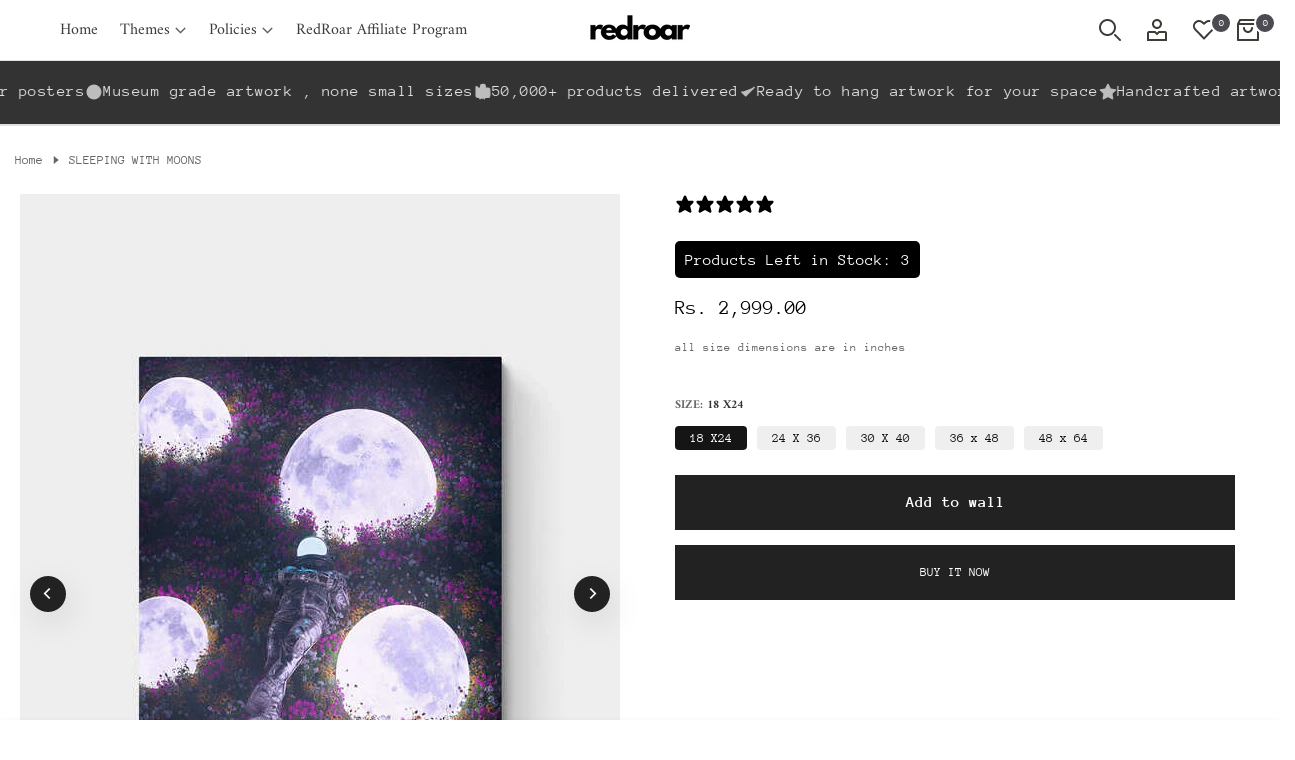

--- FILE ---
content_type: text/html; charset=utf-8
request_url: https://redroar.in/products/sleeping-with-moons
body_size: 49200
content:
<!doctype html><html class="beep-theme bee-wrapper__custom rtl_false swatch_color_style_1 pr_img_effect_0 enable_eff_img1_false badge_shape_2 badge_reverse_color_false css_for_wis_app_true bee-pr_respon_mb_minimal bee-header__inline is-remove-unavai-1 bee_compare_false bee-popup-qv  bee-cart-count-0 bee-pr-ellipsis-false
 no-js" lang="en">
  <head>
    <meta charset="utf-8">
    <meta http-equiv="X-UA-Compatible" content="IE=edge">
    <meta name="viewport" content="width=device-width, initial-scale=1, height=device-height, minimum-scale=1.0, maximum-scale=1.0">
    <meta name="theme-color" content="#ffffff">
    <link rel="canonical" href="https://redroar.in/products/sleeping-with-moons">
    <link rel="preconnect" href="https://cdn.shopify.com" crossorigin><link rel="shortcut icon" type="image/png" href="//redroar.in/cdn/shop/files/r_73725769-2a66-4809-9af7-fe86131629de.png?crop=center&height=32&v=1667368368&width=32"><link id="bee-favico" rel="apple-touch-icon-precomposed" type="image/png" sizes="152x152" href="//redroar.in/cdn/shop/files/r_73725769-2a66-4809-9af7-fe86131629de.png?crop=center&height=152&v=1667368368&width=152"><link rel="preconnect" href="https://fonts.shopifycdn.com" crossorigin><title>SLEEPING WITH MOONS wall art &ndash; redroar</title>
    <meta name="description" content="Decorate your Home or Office wall with motivational, inspirational, modern, aesthetic premium ready to hang wall art. Free Shipping Included. Shop Best our Sellers.
"><meta name="keywords" content="SLEEPING WITH MOONS, redroar, redroar.in"/><meta name="author" content="karan thakur">

<meta property="og:site_name" content="redroar">
<meta property="og:url" content="https://redroar.in/products/sleeping-with-moons">
<meta property="og:title" content="SLEEPING WITH MOONS wall art">
<meta property="og:type" content="product">
<meta property="og:description" content="Decorate your Home or Office wall with motivational, inspirational, modern, aesthetic premium ready to hang wall art. Free Shipping Included. Shop Best our Sellers.
"><meta property="og:image" content="http://redroar.in/cdn/shop/files/clean-and-simple-room_-_2025-07-19T224710.688.jpg?v=1752947068">
  <meta property="og:image:secure_url" content="https://redroar.in/cdn/shop/files/clean-and-simple-room_-_2025-07-19T224710.688.jpg?v=1752947068">
  <meta property="og:image:width" content="600">
  <meta property="og:image:height" content="800"><meta property="og:price:amount" content="2,999.00">
  <meta property="og:price:currency" content="INR"><meta name="twitter:card" content="summary_large_image">
<meta name="twitter:title" content="SLEEPING WITH MOONS wall art">
<meta name="twitter:description" content="Decorate your Home or Office wall with motivational, inspirational, modern, aesthetic premium ready to hang wall art. Free Shipping Included. Shop Best our Sellers.
"><script src="//redroar.in/cdn/shop/t/34/assets/lazysizes.min.js?v=91756303856444548631765172504" async="async"></script>
    <script src="//redroar.in/cdn/shop/t/34/assets/global.min.js?v=29601091210440211061765172491" defer="defer"></script>
    <script>window.performance && window.performance.mark && window.performance.mark('shopify.content_for_header.start');</script><meta id="shopify-digital-wallet" name="shopify-digital-wallet" content="/58855489570/digital_wallets/dialog">
<meta id="in-context-paypal-metadata" data-shop-id="58855489570" data-venmo-supported="false" data-environment="production" data-locale="en_US" data-paypal-v4="true" data-currency="INR">
<link rel="alternate" type="application/json+oembed" href="https://redroar.in/products/sleeping-with-moons.oembed">
<script async="async" src="/checkouts/internal/preloads.js?locale=en-IN"></script>
<script id="shopify-features" type="application/json">{"accessToken":"f65f2a5a082bd077f801674c6d0872d3","betas":["rich-media-storefront-analytics"],"domain":"redroar.in","predictiveSearch":true,"shopId":58855489570,"locale":"en"}</script>
<script>var Shopify = Shopify || {};
Shopify.shop = "789ab4.myshopify.com";
Shopify.locale = "en";
Shopify.currency = {"active":"INR","rate":"1.0"};
Shopify.country = "IN";
Shopify.theme = {"name":"Redroar - Magic checkout","id":180871495714,"schema_name":"Nitro","schema_version":"1.0.0","theme_store_id":null,"role":"main"};
Shopify.theme.handle = "null";
Shopify.theme.style = {"id":null,"handle":null};
Shopify.cdnHost = "redroar.in/cdn";
Shopify.routes = Shopify.routes || {};
Shopify.routes.root = "/";</script>
<script type="module">!function(o){(o.Shopify=o.Shopify||{}).modules=!0}(window);</script>
<script>!function(o){function n(){var o=[];function n(){o.push(Array.prototype.slice.apply(arguments))}return n.q=o,n}var t=o.Shopify=o.Shopify||{};t.loadFeatures=n(),t.autoloadFeatures=n()}(window);</script>
<script id="shop-js-analytics" type="application/json">{"pageType":"product"}</script>
<script defer="defer" async type="module" src="//redroar.in/cdn/shopifycloud/shop-js/modules/v2/client.init-shop-cart-sync_C5BV16lS.en.esm.js"></script>
<script defer="defer" async type="module" src="//redroar.in/cdn/shopifycloud/shop-js/modules/v2/chunk.common_CygWptCX.esm.js"></script>
<script type="module">
  await import("//redroar.in/cdn/shopifycloud/shop-js/modules/v2/client.init-shop-cart-sync_C5BV16lS.en.esm.js");
await import("//redroar.in/cdn/shopifycloud/shop-js/modules/v2/chunk.common_CygWptCX.esm.js");

  window.Shopify.SignInWithShop?.initShopCartSync?.({"fedCMEnabled":true,"windoidEnabled":true});

</script>
<script>(function() {
  var isLoaded = false;
  function asyncLoad() {
    if (isLoaded) return;
    isLoaded = true;
    var urls = ["\/\/cdn.shopify.com\/proxy\/675fd58fc617a173c846b3af3bb21d804307f89dbb3374b1395eefa55511cd20\/d1639lhkj5l89m.cloudfront.net\/js\/storefront\/uppromote.js?shop=789ab4.myshopify.com\u0026sp-cache-control=cHVibGljLCBtYXgtYWdlPTkwMA"];
    for (var i = 0; i < urls.length; i++) {
      var s = document.createElement('script');
      s.type = 'text/javascript';
      s.async = true;
      s.src = urls[i];
      var x = document.getElementsByTagName('script')[0];
      x.parentNode.insertBefore(s, x);
    }
  };
  if(window.attachEvent) {
    window.attachEvent('onload', asyncLoad);
  } else {
    window.addEventListener('load', asyncLoad, false);
  }
})();</script>
<script id="__st">var __st={"a":58855489570,"offset":19800,"reqid":"14e94047-376a-4782-ad3f-be320c0d0c07-1768727145","pageurl":"redroar.in\/products\/sleeping-with-moons","u":"385f86a7868b","p":"product","rtyp":"product","rid":7183110242338};</script>
<script>window.ShopifyPaypalV4VisibilityTracking = true;</script>
<script id="captcha-bootstrap">!function(){'use strict';const t='contact',e='account',n='new_comment',o=[[t,t],['blogs',n],['comments',n],[t,'customer']],c=[[e,'customer_login'],[e,'guest_login'],[e,'recover_customer_password'],[e,'create_customer']],r=t=>t.map((([t,e])=>`form[action*='/${t}']:not([data-nocaptcha='true']) input[name='form_type'][value='${e}']`)).join(','),a=t=>()=>t?[...document.querySelectorAll(t)].map((t=>t.form)):[];function s(){const t=[...o],e=r(t);return a(e)}const i='password',u='form_key',d=['recaptcha-v3-token','g-recaptcha-response','h-captcha-response',i],f=()=>{try{return window.sessionStorage}catch{return}},m='__shopify_v',_=t=>t.elements[u];function p(t,e,n=!1){try{const o=window.sessionStorage,c=JSON.parse(o.getItem(e)),{data:r}=function(t){const{data:e,action:n}=t;return t[m]||n?{data:e,action:n}:{data:t,action:n}}(c);for(const[e,n]of Object.entries(r))t.elements[e]&&(t.elements[e].value=n);n&&o.removeItem(e)}catch(o){console.error('form repopulation failed',{error:o})}}const l='form_type',E='cptcha';function T(t){t.dataset[E]=!0}const w=window,h=w.document,L='Shopify',v='ce_forms',y='captcha';let A=!1;((t,e)=>{const n=(g='f06e6c50-85a8-45c8-87d0-21a2b65856fe',I='https://cdn.shopify.com/shopifycloud/storefront-forms-hcaptcha/ce_storefront_forms_captcha_hcaptcha.v1.5.2.iife.js',D={infoText:'Protected by hCaptcha',privacyText:'Privacy',termsText:'Terms'},(t,e,n)=>{const o=w[L][v],c=o.bindForm;if(c)return c(t,g,e,D).then(n);var r;o.q.push([[t,g,e,D],n]),r=I,A||(h.body.append(Object.assign(h.createElement('script'),{id:'captcha-provider',async:!0,src:r})),A=!0)});var g,I,D;w[L]=w[L]||{},w[L][v]=w[L][v]||{},w[L][v].q=[],w[L][y]=w[L][y]||{},w[L][y].protect=function(t,e){n(t,void 0,e),T(t)},Object.freeze(w[L][y]),function(t,e,n,w,h,L){const[v,y,A,g]=function(t,e,n){const i=e?o:[],u=t?c:[],d=[...i,...u],f=r(d),m=r(i),_=r(d.filter((([t,e])=>n.includes(e))));return[a(f),a(m),a(_),s()]}(w,h,L),I=t=>{const e=t.target;return e instanceof HTMLFormElement?e:e&&e.form},D=t=>v().includes(t);t.addEventListener('submit',(t=>{const e=I(t);if(!e)return;const n=D(e)&&!e.dataset.hcaptchaBound&&!e.dataset.recaptchaBound,o=_(e),c=g().includes(e)&&(!o||!o.value);(n||c)&&t.preventDefault(),c&&!n&&(function(t){try{if(!f())return;!function(t){const e=f();if(!e)return;const n=_(t);if(!n)return;const o=n.value;o&&e.removeItem(o)}(t);const e=Array.from(Array(32),(()=>Math.random().toString(36)[2])).join('');!function(t,e){_(t)||t.append(Object.assign(document.createElement('input'),{type:'hidden',name:u})),t.elements[u].value=e}(t,e),function(t,e){const n=f();if(!n)return;const o=[...t.querySelectorAll(`input[type='${i}']`)].map((({name:t})=>t)),c=[...d,...o],r={};for(const[a,s]of new FormData(t).entries())c.includes(a)||(r[a]=s);n.setItem(e,JSON.stringify({[m]:1,action:t.action,data:r}))}(t,e)}catch(e){console.error('failed to persist form',e)}}(e),e.submit())}));const S=(t,e)=>{t&&!t.dataset[E]&&(n(t,e.some((e=>e===t))),T(t))};for(const o of['focusin','change'])t.addEventListener(o,(t=>{const e=I(t);D(e)&&S(e,y())}));const B=e.get('form_key'),M=e.get(l),P=B&&M;t.addEventListener('DOMContentLoaded',(()=>{const t=y();if(P)for(const e of t)e.elements[l].value===M&&p(e,B);[...new Set([...A(),...v().filter((t=>'true'===t.dataset.shopifyCaptcha))])].forEach((e=>S(e,t)))}))}(h,new URLSearchParams(w.location.search),n,t,e,['guest_login'])})(!0,!0)}();</script>
<script integrity="sha256-4kQ18oKyAcykRKYeNunJcIwy7WH5gtpwJnB7kiuLZ1E=" data-source-attribution="shopify.loadfeatures" defer="defer" src="//redroar.in/cdn/shopifycloud/storefront/assets/storefront/load_feature-a0a9edcb.js" crossorigin="anonymous"></script>
<script data-source-attribution="shopify.dynamic_checkout.dynamic.init">var Shopify=Shopify||{};Shopify.PaymentButton=Shopify.PaymentButton||{isStorefrontPortableWallets:!0,init:function(){window.Shopify.PaymentButton.init=function(){};var t=document.createElement("script");t.src="https://redroar.in/cdn/shopifycloud/portable-wallets/latest/portable-wallets.en.js",t.type="module",document.head.appendChild(t)}};
</script>
<script data-source-attribution="shopify.dynamic_checkout.buyer_consent">
  function portableWalletsHideBuyerConsent(e){var t=document.getElementById("shopify-buyer-consent"),n=document.getElementById("shopify-subscription-policy-button");t&&n&&(t.classList.add("hidden"),t.setAttribute("aria-hidden","true"),n.removeEventListener("click",e))}function portableWalletsShowBuyerConsent(e){var t=document.getElementById("shopify-buyer-consent"),n=document.getElementById("shopify-subscription-policy-button");t&&n&&(t.classList.remove("hidden"),t.removeAttribute("aria-hidden"),n.addEventListener("click",e))}window.Shopify?.PaymentButton&&(window.Shopify.PaymentButton.hideBuyerConsent=portableWalletsHideBuyerConsent,window.Shopify.PaymentButton.showBuyerConsent=portableWalletsShowBuyerConsent);
</script>
<script>
  function portableWalletsCleanup(e){e&&e.src&&console.error("Failed to load portable wallets script "+e.src);var t=document.querySelectorAll("shopify-accelerated-checkout .shopify-payment-button__skeleton, shopify-accelerated-checkout-cart .wallet-cart-button__skeleton"),e=document.getElementById("shopify-buyer-consent");for(let e=0;e<t.length;e++)t[e].remove();e&&e.remove()}function portableWalletsNotLoadedAsModule(e){e instanceof ErrorEvent&&"string"==typeof e.message&&e.message.includes("import.meta")&&"string"==typeof e.filename&&e.filename.includes("portable-wallets")&&(window.removeEventListener("error",portableWalletsNotLoadedAsModule),window.Shopify.PaymentButton.failedToLoad=e,"loading"===document.readyState?document.addEventListener("DOMContentLoaded",window.Shopify.PaymentButton.init):window.Shopify.PaymentButton.init())}window.addEventListener("error",portableWalletsNotLoadedAsModule);
</script>

<script type="module" src="https://redroar.in/cdn/shopifycloud/portable-wallets/latest/portable-wallets.en.js" onError="portableWalletsCleanup(this)" crossorigin="anonymous"></script>
<script nomodule>
  document.addEventListener("DOMContentLoaded", portableWalletsCleanup);
</script>

<link id="shopify-accelerated-checkout-styles" rel="stylesheet" media="screen" href="https://redroar.in/cdn/shopifycloud/portable-wallets/latest/accelerated-checkout-backwards-compat.css" crossorigin="anonymous">
<style id="shopify-accelerated-checkout-cart">
        #shopify-buyer-consent {
  margin-top: 1em;
  display: inline-block;
  width: 100%;
}

#shopify-buyer-consent.hidden {
  display: none;
}

#shopify-subscription-policy-button {
  background: none;
  border: none;
  padding: 0;
  text-decoration: underline;
  font-size: inherit;
  cursor: pointer;
}

#shopify-subscription-policy-button::before {
  box-shadow: none;
}

      </style>

<script>window.performance && window.performance.mark && window.performance.mark('shopify.content_for_header.end');</script>
<link rel="preload" as="font" href="//redroar.in/cdn/fonts/amiri/amiri_n4.fee8c3379b68ea3b9c7241a63b8a252071faad52.woff2" type="font/woff2" crossorigin><link rel="preload" as="font" href="//redroar.in/cdn/fonts/amiri/amiri_n4.fee8c3379b68ea3b9c7241a63b8a252071faad52.woff2" type="font/woff2" crossorigin><link rel="preload" as="font" href="//redroar.in/cdn/fonts/amiri/amiri_n4.fee8c3379b68ea3b9c7241a63b8a252071faad52.woff2" type="font/woff2" crossorigin><link href="//redroar.in/cdn/shop/t/34/assets/bee-base.css?v=2255153513615853921765172429" rel="stylesheet" type="text/css" media="all" /><style data-shopify>@font-face {
  font-family: Amiri;
  font-weight: 400;
  font-style: normal;
  font-display: swap;
  src: url("//redroar.in/cdn/fonts/amiri/amiri_n4.fee8c3379b68ea3b9c7241a63b8a252071faad52.woff2") format("woff2"),
       url("//redroar.in/cdn/fonts/amiri/amiri_n4.94cde4e18ec8ae53bf8f7240b84e1f76ce23772d.woff") format("woff");
}
@font-face {
  font-family: Amiri;
  font-weight: 400;
  font-style: italic;
  font-display: swap;
  src: url("//redroar.in/cdn/fonts/amiri/amiri_i4.95beacf234505f7529ea2b9b84305503763d41e2.woff2") format("woff2"),
       url("//redroar.in/cdn/fonts/amiri/amiri_i4.8d0b215ae13ef2acc52deb9eff6cd2c66724cd2c.woff") format("woff");
}
@font-face {
  font-family: Amiri;
  font-weight: 700;
  font-style: normal;
  font-display: swap;
  src: url("//redroar.in/cdn/fonts/amiri/amiri_n7.18bdf9995a65958ebe1ecc6a8e58369f2e5fde36.woff2") format("woff2"),
       url("//redroar.in/cdn/fonts/amiri/amiri_n7.4018e09897bebe29690de457ff22ede457913518.woff") format("woff");
}
@font-face {
  font-family: Amiri;
  font-weight: 700;
  font-style: italic;
  font-display: swap;
  src: url("//redroar.in/cdn/fonts/amiri/amiri_i7.d86700268b4250b5d5dd87a772497e6709d54e11.woff2") format("woff2"),
       url("//redroar.in/cdn/fonts/amiri/amiri_i7.cb7296b13edcdeb3c0aa02998d8a90203078f1a1.woff") format("woff");
}
@font-face {
  font-family: "Anonymous Pro";
  font-weight: 400;
  font-style: normal;
  font-display: swap;
  src: url("//redroar.in/cdn/fonts/anonymous_pro/anonymouspro_n4.f8892cc1cfa3d797af6172c8eeddce62cf610e33.woff2") format("woff2"),
       url("//redroar.in/cdn/fonts/anonymous_pro/anonymouspro_n4.a707ca3ea5e6b6468ff0c29cf7e105dca1c09be4.woff") format("woff");
}
@font-face {
  font-family: "Anonymous Pro";
  font-weight: 400;
  font-style: italic;
  font-display: swap;
  src: url("//redroar.in/cdn/fonts/anonymous_pro/anonymouspro_i4.e25745b6d033a0b4eea75ad1dd0df2b911abcf1f.woff2") format("woff2"),
       url("//redroar.in/cdn/fonts/anonymous_pro/anonymouspro_i4.280c8776a79ac154f9332217a9852603e17ae391.woff") format("woff");
}
@font-face {
  font-family: "Anonymous Pro";
  font-weight: 700;
  font-style: normal;
  font-display: swap;
  src: url("//redroar.in/cdn/fonts/anonymous_pro/anonymouspro_n7.1abf60a1262a5f61d3e7f19599b5bc79deae580f.woff2") format("woff2"),
       url("//redroar.in/cdn/fonts/anonymous_pro/anonymouspro_n7.72f538c813c55fd861df0050c3a89911062226b9.woff") format("woff");
}
@font-face {
  font-family: "Anonymous Pro";
  font-weight: 700;
  font-style: italic;
  font-display: swap;
  src: url("//redroar.in/cdn/fonts/anonymous_pro/anonymouspro_i7.ee4faea594767398c1a7c2d939c79e197bcdaf0b.woff2") format("woff2"),
       url("//redroar.in/cdn/fonts/anonymous_pro/anonymouspro_i7.d1ad252be5feb58dd0c7443a002463a98964f452.woff") format("woff");
}
@font-face {
  font-family: Poppins;
  font-weight: 400;
  font-style: normal;
  font-display: swap;
  src: url("//redroar.in/cdn/fonts/poppins/poppins_n4.0ba78fa5af9b0e1a374041b3ceaadf0a43b41362.woff2") format("woff2"),
       url("//redroar.in/cdn/fonts/poppins/poppins_n4.214741a72ff2596839fc9760ee7a770386cf16ca.woff") format("woff");
}
:root {
        
         /* CSS Variables */
        --wrapper-mw      : 1360px;
        --font-family-1   : Amiri, serif;;
        --font-family-2   : "Anonymous Pro", monospace;;
        --font-family-3   : Poppins, sans-serif;;
        --font-body-family   : "Anonymous Pro", monospace;;
        --font-heading-family: Amiri, serif;;
       
        
        --bee-success-color       : #428445;
        --bee-success-color-rgb   : 66, 132, 69;
        --bee-warning-color       : #e0b252;
        --bee-warning-color-rgb   : 224, 178, 82;
        --bee-error-color         : #EB001B;
        --bee-error-color-rgb     : 235, 0, 27;
        --bee-light-color         : #ffffff;
        --bee-dark-color          : #222222;
        --bee-highlight-color     : #d24242;
        --bee-tooltip-background  : #383838;
        --bee-tooltip-color       : #ffffff;

        --primary-sw-color        : #151515;
        --primary-sw-color-sec    : #fff;
        --primary-sw-color-rgb    : 21, 21, 21;
        --border-sw-color         : #e5e5e5;
        --border-sw-color-rgb     : 229, 229, 229;
        --secondary-sw-color      : #858585;
        --sale-price-color        : #ff4c4c;
        --primary-price-color     : #8c8c8c;
        --secondary-price-color   : #b2b2b2;
        
        --bee-body-background     : #ffffff;
        --text-color              : #666666;
        --text-color-rgb          : 102, 102, 102;
        --heading-color           : #333333;
        --heading-color-rgb       : 51, 51, 51;
        --accent-color            : #0d0d0d;
        --accent-color-rgb        : 13, 13, 13;
        --accent-color-darken     : #000000;
        --accent-color-hover      : var(--accent-color-darken);
        --secondary-color         : #1a1a1a;
        --secondary-color-rgb     : 26, 26, 26;
        --link-color              : #4d4d4d;
        --link-color-hover        : #1a1a1a;
        --border-color            : #e0e0e0;
        --border-color-rgb        : 224, 224, 224;
        --border-primary-color    : #1a1a1a;
        --button-background       : #333333;
        --button-color            : #ffffff;
        --button-background-hover : #0d0d0d;
        --button-color-hover      : #fff;

        --btn-radius              : 4px;
        --btn-radius2             : 40px;
        --other-radius            : 4px;

        --sale-badge-primary    : #ff4e00;
        --sale-badge-secondary         : #fff;
        --new-badge-primary     : #151515;
        --new-badge-secondary          : #fff;
        --preorder-badge-primary: #0774d7;
        --preorder-badge-secondary     : #fff;
        --soldout-badge-primary : #999999;
        --soldout-badge-secondary      : #fff;
        --custom-badge-primary  : #4c4b51;
        --custom-badge-secondary       : #fff;/* Shopify related variables */
        --payment-terms-background-color: ;
        
        --lz-background: #f7f7f7;
        --lz-img: url("//redroar.in/cdn/shop/t/34/assets/bee_loader.svg?v=91450919817577296981765172558");--wave-url: url(//redroar.in/cdn/shop/t/34/assets/wave.svg?v=144843017094870489551765172530);
        --icon-check-url: url(//redroar.in/cdn/shop/t/34/assets/check.svg?v=165841186152980324411765172478);
    }

    html {
      font-size: 62.5%;
    }

    body {
      overflow-x: hidden;
      margin: 0;
      font-size:12px;
      letter-spacing: 0px;
      color: var(--text-color);
      font-family: var(--font-body-family);
      line-height: 1.7;
      font-weight: 400;
      -webkit-font-smoothing: auto;
      -moz-osx-font-smoothing: auto;
    }
    /*
    @media screen and (min-width: 750px) {
      body {
        font-size: 1.6rem;
      }
    }
    */

    h1, h2, h3, h4, h5, h6, .bee_as_title {
      color: var(--heading-color);
      font-family: var(--font-heading-family);
      line-height: 1.4;
      font-weight: 600;
      letter-spacing: 0px;
    }
    h1 { font-size: 26px }
    h2 { font-size: 20px }
    h3 { font-size: 23px }
    h4 { font-size: 18px }
    h5 { font-size: 17px }
    h6 { font-size: 15.5px }
    a,.bee_as_link {
      /* font-family: var(--font-link-family); */
      color: var(--link-color);
    }
    a:hover,.bee_as_link:hover {
      color: var(--link-color-hover);
    }
    button,
    input,
    optgroup,
    select,
    textarea {
      border-color: var(--border-color);
    }
    .bee_as_button,
    button,
    input[type="button"]:not(.bee-btn),
    input[type="reset"],
    input[type="submit"]:not(.bee-btn) {
      font-family: var(--font-button-family);
      color: var(--button-color);
      background-color: var(--button-background);
      border-color: var(--button-background);
    }
    .bee_as_button:hover,
    button:hover,
    input[type="button"]:not(.bee-btn):hover, 
    input[type="reset"]:hover,
    input[type="submit"]:not(.bee-btn):hover  {
      color: var(--button-color-hover);
      background-color: var(--button-background-hover);
      border-color: var(--button-background-hover);
    }
    
    .bee-cp,.bee-color-accent { color : var(--accent-color) }.bee-ct,.bee-color-text { color : var(--text-color) }.bee-ch,.bees-color-heading { color : var(--heading-color) }.bee-csecondary { color : var(--secondary-color ) }
    .bee-cwhite { color : var(--bee-light-color ) }
    
    .bee-fnt-fm-1 {
      font-family: var(--font-family-1) !important;
    }
    .bee-fnt-fm-2 {
      font-family: var(--font-family-2) !important;
    }
    .bee-fnt-fm-3 {
      font-family: var(--font-family-3) !important;
    }
    .bee-cr {
        color: var(--bee-highlight-color);
    }
    .bee-price__sale { color: var(--primary-price-color); }.bee-fix-overflow.bee-row { max-width: 100vw;margin-left: auto;margin-right: auto;}.lazyloadbee-opt {opacity: 1 !important;transition: opacity 0s, transform 1s !important;}.bee-d-block {display: block;}.bee-d-none {display: none;}@media (min-width: 768px) {.bee-d-md-block {display: block;}.bee-d-md-none {display: none;}}@media (min-width: 1025px) {.bee-d-lg-block {display: block;}.bee-d-lg-none {display: none;}}</style><script>
 const beeXMLHttpRequest = window.XMLHttpRequest, documentElementBee = document.documentElement; documentElementBee.className = documentElementBee.className.replace('no-js', 'js');function loadImageBee(_this) { _this.classList.add('lazyloadbeeed')};(function() { const matchMediaHoverBee = (window.matchMedia('(-moz-touch-enabled: 1), (hover: none)')).matches; documentElementBee.className += ((window.CSS && window.CSS.supports('(position: sticky) or (position: -webkit-sticky)')) ? ' beep-sticky' : ' beep-no-sticky'); documentElementBee.className += matchMediaHoverBee ? ' beep-no-hover' : ' beep-hover'; window.onpageshow = function() { if (performance.navigation.type === 2) {document.dispatchEvent(new CustomEvent('cart:refresh'))} }; if (!matchMediaHoverBee && window.width > 1024) { document.addEventListener('mousemove', function(evt) { documentElementBee.classList.replace('beep-no-hover','beep-hover'); document.dispatchEvent(new CustomEvent('theme:hover')); }, {once : true} ); } }());</script><style>
.update-cart {
    display: none;
opacity:0;
visibility: hidden;
}
.update-cart+.cart__checkout {
margin-left: 15px;
width: 100% !important;
}
</style>
    <div id="magic-checkout-data-container"><script src="https://magic-plugins.razorpay.com/shopify/magic-shopify.js" crossorigin="anonymous" defer></script><script id="RazorpayMagicCheckoutConfig" type="application/json">{"oneClickCheckoutEnabled":"true","buyNowEnabled":"true","config":{"merchant_key":"rzp_live_RnsbAtDK8Wx2zJ","shouldUseShopId":false,"gTagId":"","gtagLabel":"","razorpayMagicBtnConfig":{},"checkoutOptions":{"name":""},"cartConfig":{"status":"live","customSelector":"","enableMagicBtn":false,"enableNativeShopifyCheckbox":false,"dual":false},"productConfig":{"status":"live","customSelector":"","enableMagicBtn":false,"enableNativeShopifyCheckbox":false,"dual":false},"customCss":""},"email":"","phone":""}</script></div>
  <!-- BEGIN app block: shopify://apps/klaviyo-email-marketing-sms/blocks/klaviyo-onsite-embed/2632fe16-c075-4321-a88b-50b567f42507 -->












  <script async src="https://static.klaviyo.com/onsite/js/UbkMGA/klaviyo.js?company_id=UbkMGA"></script>
  <script>!function(){if(!window.klaviyo){window._klOnsite=window._klOnsite||[];try{window.klaviyo=new Proxy({},{get:function(n,i){return"push"===i?function(){var n;(n=window._klOnsite).push.apply(n,arguments)}:function(){for(var n=arguments.length,o=new Array(n),w=0;w<n;w++)o[w]=arguments[w];var t="function"==typeof o[o.length-1]?o.pop():void 0,e=new Promise((function(n){window._klOnsite.push([i].concat(o,[function(i){t&&t(i),n(i)}]))}));return e}}})}catch(n){window.klaviyo=window.klaviyo||[],window.klaviyo.push=function(){var n;(n=window._klOnsite).push.apply(n,arguments)}}}}();</script>

  
    <script id="viewed_product">
      if (item == null) {
        var _learnq = _learnq || [];

        var MetafieldReviews = null
        var MetafieldYotpoRating = null
        var MetafieldYotpoCount = null
        var MetafieldLooxRating = null
        var MetafieldLooxCount = null
        var okendoProduct = null
        var okendoProductReviewCount = null
        var okendoProductReviewAverageValue = null
        try {
          // The following fields are used for Customer Hub recently viewed in order to add reviews.
          // This information is not part of __kla_viewed. Instead, it is part of __kla_viewed_reviewed_items
          MetafieldReviews = {"rating":{"scale_min":"1.0","scale_max":"5.0","value":"4.86"},"rating_count":85};
          MetafieldYotpoRating = null
          MetafieldYotpoCount = null
          MetafieldLooxRating = null
          MetafieldLooxCount = null

          okendoProduct = null
          // If the okendo metafield is not legacy, it will error, which then requires the new json formatted data
          if (okendoProduct && 'error' in okendoProduct) {
            okendoProduct = null
          }
          okendoProductReviewCount = okendoProduct ? okendoProduct.reviewCount : null
          okendoProductReviewAverageValue = okendoProduct ? okendoProduct.reviewAverageValue : null
        } catch (error) {
          console.error('Error in Klaviyo onsite reviews tracking:', error);
        }

        var item = {
          Name: "SLEEPING WITH MOONS",
          ProductID: 7183110242338,
          Categories: ["all products","Best sellers","Cosmic Vision"],
          ImageURL: "https://redroar.in/cdn/shop/files/clean-and-simple-room_-_2025-07-19T224710.688_grande.jpg?v=1752947068",
          URL: "https://redroar.in/products/sleeping-with-moons",
          Brand: "redroar",
          Price: "Rs. 2,999.00",
          Value: "2,999.00",
          CompareAtPrice: "Rs. 0.00"
        };
        _learnq.push(['track', 'Viewed Product', item]);
        _learnq.push(['trackViewedItem', {
          Title: item.Name,
          ItemId: item.ProductID,
          Categories: item.Categories,
          ImageUrl: item.ImageURL,
          Url: item.URL,
          Metadata: {
            Brand: item.Brand,
            Price: item.Price,
            Value: item.Value,
            CompareAtPrice: item.CompareAtPrice
          },
          metafields:{
            reviews: MetafieldReviews,
            yotpo:{
              rating: MetafieldYotpoRating,
              count: MetafieldYotpoCount,
            },
            loox:{
              rating: MetafieldLooxRating,
              count: MetafieldLooxCount,
            },
            okendo: {
              rating: okendoProductReviewAverageValue,
              count: okendoProductReviewCount,
            }
          }
        }]);
      }
    </script>
  




  <script>
    window.klaviyoReviewsProductDesignMode = false
  </script>







<!-- END app block --><link href="https://monorail-edge.shopifysvc.com" rel="dns-prefetch">
<script>(function(){if ("sendBeacon" in navigator && "performance" in window) {try {var session_token_from_headers = performance.getEntriesByType('navigation')[0].serverTiming.find(x => x.name == '_s').description;} catch {var session_token_from_headers = undefined;}var session_cookie_matches = document.cookie.match(/_shopify_s=([^;]*)/);var session_token_from_cookie = session_cookie_matches && session_cookie_matches.length === 2 ? session_cookie_matches[1] : "";var session_token = session_token_from_headers || session_token_from_cookie || "";function handle_abandonment_event(e) {var entries = performance.getEntries().filter(function(entry) {return /monorail-edge.shopifysvc.com/.test(entry.name);});if (!window.abandonment_tracked && entries.length === 0) {window.abandonment_tracked = true;var currentMs = Date.now();var navigation_start = performance.timing.navigationStart;var payload = {shop_id: 58855489570,url: window.location.href,navigation_start,duration: currentMs - navigation_start,session_token,page_type: "product"};window.navigator.sendBeacon("https://monorail-edge.shopifysvc.com/v1/produce", JSON.stringify({schema_id: "online_store_buyer_site_abandonment/1.1",payload: payload,metadata: {event_created_at_ms: currentMs,event_sent_at_ms: currentMs}}));}}window.addEventListener('pagehide', handle_abandonment_event);}}());</script>
<script id="web-pixels-manager-setup">(function e(e,d,r,n,o){if(void 0===o&&(o={}),!Boolean(null===(a=null===(i=window.Shopify)||void 0===i?void 0:i.analytics)||void 0===a?void 0:a.replayQueue)){var i,a;window.Shopify=window.Shopify||{};var t=window.Shopify;t.analytics=t.analytics||{};var s=t.analytics;s.replayQueue=[],s.publish=function(e,d,r){return s.replayQueue.push([e,d,r]),!0};try{self.performance.mark("wpm:start")}catch(e){}var l=function(){var e={modern:/Edge?\/(1{2}[4-9]|1[2-9]\d|[2-9]\d{2}|\d{4,})\.\d+(\.\d+|)|Firefox\/(1{2}[4-9]|1[2-9]\d|[2-9]\d{2}|\d{4,})\.\d+(\.\d+|)|Chrom(ium|e)\/(9{2}|\d{3,})\.\d+(\.\d+|)|(Maci|X1{2}).+ Version\/(15\.\d+|(1[6-9]|[2-9]\d|\d{3,})\.\d+)([,.]\d+|)( \(\w+\)|)( Mobile\/\w+|) Safari\/|Chrome.+OPR\/(9{2}|\d{3,})\.\d+\.\d+|(CPU[ +]OS|iPhone[ +]OS|CPU[ +]iPhone|CPU IPhone OS|CPU iPad OS)[ +]+(15[._]\d+|(1[6-9]|[2-9]\d|\d{3,})[._]\d+)([._]\d+|)|Android:?[ /-](13[3-9]|1[4-9]\d|[2-9]\d{2}|\d{4,})(\.\d+|)(\.\d+|)|Android.+Firefox\/(13[5-9]|1[4-9]\d|[2-9]\d{2}|\d{4,})\.\d+(\.\d+|)|Android.+Chrom(ium|e)\/(13[3-9]|1[4-9]\d|[2-9]\d{2}|\d{4,})\.\d+(\.\d+|)|SamsungBrowser\/([2-9]\d|\d{3,})\.\d+/,legacy:/Edge?\/(1[6-9]|[2-9]\d|\d{3,})\.\d+(\.\d+|)|Firefox\/(5[4-9]|[6-9]\d|\d{3,})\.\d+(\.\d+|)|Chrom(ium|e)\/(5[1-9]|[6-9]\d|\d{3,})\.\d+(\.\d+|)([\d.]+$|.*Safari\/(?![\d.]+ Edge\/[\d.]+$))|(Maci|X1{2}).+ Version\/(10\.\d+|(1[1-9]|[2-9]\d|\d{3,})\.\d+)([,.]\d+|)( \(\w+\)|)( Mobile\/\w+|) Safari\/|Chrome.+OPR\/(3[89]|[4-9]\d|\d{3,})\.\d+\.\d+|(CPU[ +]OS|iPhone[ +]OS|CPU[ +]iPhone|CPU IPhone OS|CPU iPad OS)[ +]+(10[._]\d+|(1[1-9]|[2-9]\d|\d{3,})[._]\d+)([._]\d+|)|Android:?[ /-](13[3-9]|1[4-9]\d|[2-9]\d{2}|\d{4,})(\.\d+|)(\.\d+|)|Mobile Safari.+OPR\/([89]\d|\d{3,})\.\d+\.\d+|Android.+Firefox\/(13[5-9]|1[4-9]\d|[2-9]\d{2}|\d{4,})\.\d+(\.\d+|)|Android.+Chrom(ium|e)\/(13[3-9]|1[4-9]\d|[2-9]\d{2}|\d{4,})\.\d+(\.\d+|)|Android.+(UC? ?Browser|UCWEB|U3)[ /]?(15\.([5-9]|\d{2,})|(1[6-9]|[2-9]\d|\d{3,})\.\d+)\.\d+|SamsungBrowser\/(5\.\d+|([6-9]|\d{2,})\.\d+)|Android.+MQ{2}Browser\/(14(\.(9|\d{2,})|)|(1[5-9]|[2-9]\d|\d{3,})(\.\d+|))(\.\d+|)|K[Aa][Ii]OS\/(3\.\d+|([4-9]|\d{2,})\.\d+)(\.\d+|)/},d=e.modern,r=e.legacy,n=navigator.userAgent;return n.match(d)?"modern":n.match(r)?"legacy":"unknown"}(),u="modern"===l?"modern":"legacy",c=(null!=n?n:{modern:"",legacy:""})[u],f=function(e){return[e.baseUrl,"/wpm","/b",e.hashVersion,"modern"===e.buildTarget?"m":"l",".js"].join("")}({baseUrl:d,hashVersion:r,buildTarget:u}),m=function(e){var d=e.version,r=e.bundleTarget,n=e.surface,o=e.pageUrl,i=e.monorailEndpoint;return{emit:function(e){var a=e.status,t=e.errorMsg,s=(new Date).getTime(),l=JSON.stringify({metadata:{event_sent_at_ms:s},events:[{schema_id:"web_pixels_manager_load/3.1",payload:{version:d,bundle_target:r,page_url:o,status:a,surface:n,error_msg:t},metadata:{event_created_at_ms:s}}]});if(!i)return console&&console.warn&&console.warn("[Web Pixels Manager] No Monorail endpoint provided, skipping logging."),!1;try{return self.navigator.sendBeacon.bind(self.navigator)(i,l)}catch(e){}var u=new XMLHttpRequest;try{return u.open("POST",i,!0),u.setRequestHeader("Content-Type","text/plain"),u.send(l),!0}catch(e){return console&&console.warn&&console.warn("[Web Pixels Manager] Got an unhandled error while logging to Monorail."),!1}}}}({version:r,bundleTarget:l,surface:e.surface,pageUrl:self.location.href,monorailEndpoint:e.monorailEndpoint});try{o.browserTarget=l,function(e){var d=e.src,r=e.async,n=void 0===r||r,o=e.onload,i=e.onerror,a=e.sri,t=e.scriptDataAttributes,s=void 0===t?{}:t,l=document.createElement("script"),u=document.querySelector("head"),c=document.querySelector("body");if(l.async=n,l.src=d,a&&(l.integrity=a,l.crossOrigin="anonymous"),s)for(var f in s)if(Object.prototype.hasOwnProperty.call(s,f))try{l.dataset[f]=s[f]}catch(e){}if(o&&l.addEventListener("load",o),i&&l.addEventListener("error",i),u)u.appendChild(l);else{if(!c)throw new Error("Did not find a head or body element to append the script");c.appendChild(l)}}({src:f,async:!0,onload:function(){if(!function(){var e,d;return Boolean(null===(d=null===(e=window.Shopify)||void 0===e?void 0:e.analytics)||void 0===d?void 0:d.initialized)}()){var d=window.webPixelsManager.init(e)||void 0;if(d){var r=window.Shopify.analytics;r.replayQueue.forEach((function(e){var r=e[0],n=e[1],o=e[2];d.publishCustomEvent(r,n,o)})),r.replayQueue=[],r.publish=d.publishCustomEvent,r.visitor=d.visitor,r.initialized=!0}}},onerror:function(){return m.emit({status:"failed",errorMsg:"".concat(f," has failed to load")})},sri:function(e){var d=/^sha384-[A-Za-z0-9+/=]+$/;return"string"==typeof e&&d.test(e)}(c)?c:"",scriptDataAttributes:o}),m.emit({status:"loading"})}catch(e){m.emit({status:"failed",errorMsg:(null==e?void 0:e.message)||"Unknown error"})}}})({shopId: 58855489570,storefrontBaseUrl: "https://redroar.in",extensionsBaseUrl: "https://extensions.shopifycdn.com/cdn/shopifycloud/web-pixels-manager",monorailEndpoint: "https://monorail-edge.shopifysvc.com/unstable/produce_batch",surface: "storefront-renderer",enabledBetaFlags: ["2dca8a86"],webPixelsConfigList: [{"id":"1844248610","configuration":"{\"pixel_id\":\"3070294066465454\",\"pixel_type\":\"facebook_pixel\"}","eventPayloadVersion":"v1","runtimeContext":"OPEN","scriptVersion":"ca16bc87fe92b6042fbaa3acc2fbdaa6","type":"APP","apiClientId":2329312,"privacyPurposes":["ANALYTICS","MARKETING","SALE_OF_DATA"],"dataSharingAdjustments":{"protectedCustomerApprovalScopes":["read_customer_address","read_customer_email","read_customer_name","read_customer_personal_data","read_customer_phone"]}},{"id":"1826652194","configuration":"{\"shopId\":\"240118\",\"env\":\"production\",\"metaData\":\"[]\"}","eventPayloadVersion":"v1","runtimeContext":"STRICT","scriptVersion":"8e11013497942cd9be82d03af35714e6","type":"APP","apiClientId":2773553,"privacyPurposes":[],"dataSharingAdjustments":{"protectedCustomerApprovalScopes":["read_customer_address","read_customer_email","read_customer_name","read_customer_personal_data","read_customer_phone"]}},{"id":"1507360802","configuration":"{\"accountID\":\"UbkMGA\",\"webPixelConfig\":\"eyJlbmFibGVBZGRlZFRvQ2FydEV2ZW50cyI6IGZhbHNlfQ==\"}","eventPayloadVersion":"v1","runtimeContext":"STRICT","scriptVersion":"524f6c1ee37bacdca7657a665bdca589","type":"APP","apiClientId":123074,"privacyPurposes":["ANALYTICS","MARKETING"],"dataSharingAdjustments":{"protectedCustomerApprovalScopes":["read_customer_address","read_customer_email","read_customer_name","read_customer_personal_data","read_customer_phone"]}},{"id":"89948194","eventPayloadVersion":"v1","runtimeContext":"LAX","scriptVersion":"1","type":"CUSTOM","privacyPurposes":["ANALYTICS"],"name":"Google Analytics tag (migrated)"},{"id":"shopify-app-pixel","configuration":"{}","eventPayloadVersion":"v1","runtimeContext":"STRICT","scriptVersion":"0450","apiClientId":"shopify-pixel","type":"APP","privacyPurposes":["ANALYTICS","MARKETING"]},{"id":"shopify-custom-pixel","eventPayloadVersion":"v1","runtimeContext":"LAX","scriptVersion":"0450","apiClientId":"shopify-pixel","type":"CUSTOM","privacyPurposes":["ANALYTICS","MARKETING"]}],isMerchantRequest: false,initData: {"shop":{"name":"redroar","paymentSettings":{"currencyCode":"INR"},"myshopifyDomain":"789ab4.myshopify.com","countryCode":"IN","storefrontUrl":"https:\/\/redroar.in"},"customer":null,"cart":null,"checkout":null,"productVariants":[{"price":{"amount":2999.0,"currencyCode":"INR"},"product":{"title":"SLEEPING WITH MOONS","vendor":"redroar","id":"7183110242338","untranslatedTitle":"SLEEPING WITH MOONS","url":"\/products\/sleeping-with-moons","type":""},"id":"41031614922786","image":{"src":"\/\/redroar.in\/cdn\/shop\/files\/clean-and-simple-room_-_2025-07-19T224710.688.jpg?v=1752947068"},"sku":"sleeping-with-moons-18-X24","title":"18 X24","untranslatedTitle":"18 X24"},{"price":{"amount":4999.0,"currencyCode":"INR"},"product":{"title":"SLEEPING WITH MOONS","vendor":"redroar","id":"7183110242338","untranslatedTitle":"SLEEPING WITH MOONS","url":"\/products\/sleeping-with-moons","type":""},"id":"41031614988322","image":{"src":"\/\/redroar.in\/cdn\/shop\/files\/clean-and-simple-room_-_2025-07-19T224710.688.jpg?v=1752947068"},"sku":"sleeping-with-moons-24-X-36","title":"24 X 36","untranslatedTitle":"24 X 36"},{"price":{"amount":6999.0,"currencyCode":"INR"},"product":{"title":"SLEEPING WITH MOONS","vendor":"redroar","id":"7183110242338","untranslatedTitle":"SLEEPING WITH MOONS","url":"\/products\/sleeping-with-moons","type":""},"id":"41031615021090","image":{"src":"\/\/redroar.in\/cdn\/shop\/files\/clean-and-simple-room_-_2025-07-19T224710.688.jpg?v=1752947068"},"sku":"sleeping-with-moons-30-X-40","title":"30 X 40","untranslatedTitle":"30 X 40"},{"price":{"amount":8999.0,"currencyCode":"INR"},"product":{"title":"SLEEPING WITH MOONS","vendor":"redroar","id":"7183110242338","untranslatedTitle":"SLEEPING WITH MOONS","url":"\/products\/sleeping-with-moons","type":""},"id":"41031615053858","image":{"src":"\/\/redroar.in\/cdn\/shop\/files\/clean-and-simple-room_-_2025-07-19T224710.688.jpg?v=1752947068"},"sku":"sleeping-with-moons-36-x-48","title":"36 x 48","untranslatedTitle":"36 x 48"},{"price":{"amount":10999.0,"currencyCode":"INR"},"product":{"title":"SLEEPING WITH MOONS","vendor":"redroar","id":"7183110242338","untranslatedTitle":"SLEEPING WITH MOONS","url":"\/products\/sleeping-with-moons","type":""},"id":"41107497648162","image":{"src":"\/\/redroar.in\/cdn\/shop\/files\/clean-and-simple-room_-_2025-07-19T224710.688.jpg?v=1752947068"},"sku":"sleeping-with-moons-48-x-64","title":"48 x 64","untranslatedTitle":"48 x 64"}],"purchasingCompany":null},},"https://redroar.in/cdn","fcfee988w5aeb613cpc8e4bc33m6693e112",{"modern":"","legacy":""},{"shopId":"58855489570","storefrontBaseUrl":"https:\/\/redroar.in","extensionBaseUrl":"https:\/\/extensions.shopifycdn.com\/cdn\/shopifycloud\/web-pixels-manager","surface":"storefront-renderer","enabledBetaFlags":"[\"2dca8a86\"]","isMerchantRequest":"false","hashVersion":"fcfee988w5aeb613cpc8e4bc33m6693e112","publish":"custom","events":"[[\"page_viewed\",{}],[\"product_viewed\",{\"productVariant\":{\"price\":{\"amount\":2999.0,\"currencyCode\":\"INR\"},\"product\":{\"title\":\"SLEEPING WITH MOONS\",\"vendor\":\"redroar\",\"id\":\"7183110242338\",\"untranslatedTitle\":\"SLEEPING WITH MOONS\",\"url\":\"\/products\/sleeping-with-moons\",\"type\":\"\"},\"id\":\"41031614922786\",\"image\":{\"src\":\"\/\/redroar.in\/cdn\/shop\/files\/clean-and-simple-room_-_2025-07-19T224710.688.jpg?v=1752947068\"},\"sku\":\"sleeping-with-moons-18-X24\",\"title\":\"18 X24\",\"untranslatedTitle\":\"18 X24\"}}]]"});</script><script>
  window.ShopifyAnalytics = window.ShopifyAnalytics || {};
  window.ShopifyAnalytics.meta = window.ShopifyAnalytics.meta || {};
  window.ShopifyAnalytics.meta.currency = 'INR';
  var meta = {"product":{"id":7183110242338,"gid":"gid:\/\/shopify\/Product\/7183110242338","vendor":"redroar","type":"","handle":"sleeping-with-moons","variants":[{"id":41031614922786,"price":299900,"name":"SLEEPING WITH MOONS - 18 X24","public_title":"18 X24","sku":"sleeping-with-moons-18-X24"},{"id":41031614988322,"price":499900,"name":"SLEEPING WITH MOONS - 24 X 36","public_title":"24 X 36","sku":"sleeping-with-moons-24-X-36"},{"id":41031615021090,"price":699900,"name":"SLEEPING WITH MOONS - 30 X 40","public_title":"30 X 40","sku":"sleeping-with-moons-30-X-40"},{"id":41031615053858,"price":899900,"name":"SLEEPING WITH MOONS - 36 x 48","public_title":"36 x 48","sku":"sleeping-with-moons-36-x-48"},{"id":41107497648162,"price":1099900,"name":"SLEEPING WITH MOONS - 48 x 64","public_title":"48 x 64","sku":"sleeping-with-moons-48-x-64"}],"remote":false},"page":{"pageType":"product","resourceType":"product","resourceId":7183110242338,"requestId":"14e94047-376a-4782-ad3f-be320c0d0c07-1768727145"}};
  for (var attr in meta) {
    window.ShopifyAnalytics.meta[attr] = meta[attr];
  }
</script>
<script class="analytics">
  (function () {
    var customDocumentWrite = function(content) {
      var jquery = null;

      if (window.jQuery) {
        jquery = window.jQuery;
      } else if (window.Checkout && window.Checkout.$) {
        jquery = window.Checkout.$;
      }

      if (jquery) {
        jquery('body').append(content);
      }
    };

    var hasLoggedConversion = function(token) {
      if (token) {
        return document.cookie.indexOf('loggedConversion=' + token) !== -1;
      }
      return false;
    }

    var setCookieIfConversion = function(token) {
      if (token) {
        var twoMonthsFromNow = new Date(Date.now());
        twoMonthsFromNow.setMonth(twoMonthsFromNow.getMonth() + 2);

        document.cookie = 'loggedConversion=' + token + '; expires=' + twoMonthsFromNow;
      }
    }

    var trekkie = window.ShopifyAnalytics.lib = window.trekkie = window.trekkie || [];
    if (trekkie.integrations) {
      return;
    }
    trekkie.methods = [
      'identify',
      'page',
      'ready',
      'track',
      'trackForm',
      'trackLink'
    ];
    trekkie.factory = function(method) {
      return function() {
        var args = Array.prototype.slice.call(arguments);
        args.unshift(method);
        trekkie.push(args);
        return trekkie;
      };
    };
    for (var i = 0; i < trekkie.methods.length; i++) {
      var key = trekkie.methods[i];
      trekkie[key] = trekkie.factory(key);
    }
    trekkie.load = function(config) {
      trekkie.config = config || {};
      trekkie.config.initialDocumentCookie = document.cookie;
      var first = document.getElementsByTagName('script')[0];
      var script = document.createElement('script');
      script.type = 'text/javascript';
      script.onerror = function(e) {
        var scriptFallback = document.createElement('script');
        scriptFallback.type = 'text/javascript';
        scriptFallback.onerror = function(error) {
                var Monorail = {
      produce: function produce(monorailDomain, schemaId, payload) {
        var currentMs = new Date().getTime();
        var event = {
          schema_id: schemaId,
          payload: payload,
          metadata: {
            event_created_at_ms: currentMs,
            event_sent_at_ms: currentMs
          }
        };
        return Monorail.sendRequest("https://" + monorailDomain + "/v1/produce", JSON.stringify(event));
      },
      sendRequest: function sendRequest(endpointUrl, payload) {
        // Try the sendBeacon API
        if (window && window.navigator && typeof window.navigator.sendBeacon === 'function' && typeof window.Blob === 'function' && !Monorail.isIos12()) {
          var blobData = new window.Blob([payload], {
            type: 'text/plain'
          });

          if (window.navigator.sendBeacon(endpointUrl, blobData)) {
            return true;
          } // sendBeacon was not successful

        } // XHR beacon

        var xhr = new XMLHttpRequest();

        try {
          xhr.open('POST', endpointUrl);
          xhr.setRequestHeader('Content-Type', 'text/plain');
          xhr.send(payload);
        } catch (e) {
          console.log(e);
        }

        return false;
      },
      isIos12: function isIos12() {
        return window.navigator.userAgent.lastIndexOf('iPhone; CPU iPhone OS 12_') !== -1 || window.navigator.userAgent.lastIndexOf('iPad; CPU OS 12_') !== -1;
      }
    };
    Monorail.produce('monorail-edge.shopifysvc.com',
      'trekkie_storefront_load_errors/1.1',
      {shop_id: 58855489570,
      theme_id: 180871495714,
      app_name: "storefront",
      context_url: window.location.href,
      source_url: "//redroar.in/cdn/s/trekkie.storefront.cd680fe47e6c39ca5d5df5f0a32d569bc48c0f27.min.js"});

        };
        scriptFallback.async = true;
        scriptFallback.src = '//redroar.in/cdn/s/trekkie.storefront.cd680fe47e6c39ca5d5df5f0a32d569bc48c0f27.min.js';
        first.parentNode.insertBefore(scriptFallback, first);
      };
      script.async = true;
      script.src = '//redroar.in/cdn/s/trekkie.storefront.cd680fe47e6c39ca5d5df5f0a32d569bc48c0f27.min.js';
      first.parentNode.insertBefore(script, first);
    };
    trekkie.load(
      {"Trekkie":{"appName":"storefront","development":false,"defaultAttributes":{"shopId":58855489570,"isMerchantRequest":null,"themeId":180871495714,"themeCityHash":"14189735411500664885","contentLanguage":"en","currency":"INR","eventMetadataId":"59990708-5392-4cba-8006-8af9cb8e0f24"},"isServerSideCookieWritingEnabled":true,"monorailRegion":"shop_domain","enabledBetaFlags":["65f19447"]},"Session Attribution":{},"S2S":{"facebookCapiEnabled":true,"source":"trekkie-storefront-renderer","apiClientId":580111}}
    );

    var loaded = false;
    trekkie.ready(function() {
      if (loaded) return;
      loaded = true;

      window.ShopifyAnalytics.lib = window.trekkie;

      var originalDocumentWrite = document.write;
      document.write = customDocumentWrite;
      try { window.ShopifyAnalytics.merchantGoogleAnalytics.call(this); } catch(error) {};
      document.write = originalDocumentWrite;

      window.ShopifyAnalytics.lib.page(null,{"pageType":"product","resourceType":"product","resourceId":7183110242338,"requestId":"14e94047-376a-4782-ad3f-be320c0d0c07-1768727145","shopifyEmitted":true});

      var match = window.location.pathname.match(/checkouts\/(.+)\/(thank_you|post_purchase)/)
      var token = match? match[1]: undefined;
      if (!hasLoggedConversion(token)) {
        setCookieIfConversion(token);
        window.ShopifyAnalytics.lib.track("Viewed Product",{"currency":"INR","variantId":41031614922786,"productId":7183110242338,"productGid":"gid:\/\/shopify\/Product\/7183110242338","name":"SLEEPING WITH MOONS - 18 X24","price":"2999.00","sku":"sleeping-with-moons-18-X24","brand":"redroar","variant":"18 X24","category":"","nonInteraction":true,"remote":false},undefined,undefined,{"shopifyEmitted":true});
      window.ShopifyAnalytics.lib.track("monorail:\/\/trekkie_storefront_viewed_product\/1.1",{"currency":"INR","variantId":41031614922786,"productId":7183110242338,"productGid":"gid:\/\/shopify\/Product\/7183110242338","name":"SLEEPING WITH MOONS - 18 X24","price":"2999.00","sku":"sleeping-with-moons-18-X24","brand":"redroar","variant":"18 X24","category":"","nonInteraction":true,"remote":false,"referer":"https:\/\/redroar.in\/products\/sleeping-with-moons"});
      }
    });


        var eventsListenerScript = document.createElement('script');
        eventsListenerScript.async = true;
        eventsListenerScript.src = "//redroar.in/cdn/shopifycloud/storefront/assets/shop_events_listener-3da45d37.js";
        document.getElementsByTagName('head')[0].appendChild(eventsListenerScript);

})();</script>
  <script>
  if (!window.ga || (window.ga && typeof window.ga !== 'function')) {
    window.ga = function ga() {
      (window.ga.q = window.ga.q || []).push(arguments);
      if (window.Shopify && window.Shopify.analytics && typeof window.Shopify.analytics.publish === 'function') {
        window.Shopify.analytics.publish("ga_stub_called", {}, {sendTo: "google_osp_migration"});
      }
      console.error("Shopify's Google Analytics stub called with:", Array.from(arguments), "\nSee https://help.shopify.com/manual/promoting-marketing/pixels/pixel-migration#google for more information.");
    };
    if (window.Shopify && window.Shopify.analytics && typeof window.Shopify.analytics.publish === 'function') {
      window.Shopify.analytics.publish("ga_stub_initialized", {}, {sendTo: "google_osp_migration"});
    }
  }
</script>
<script
  defer
  src="https://redroar.in/cdn/shopifycloud/perf-kit/shopify-perf-kit-3.0.4.min.js"
  data-application="storefront-renderer"
  data-shop-id="58855489570"
  data-render-region="gcp-us-central1"
  data-page-type="product"
  data-theme-instance-id="180871495714"
  data-theme-name="Nitro"
  data-theme-version="1.0.0"
  data-monorail-region="shop_domain"
  data-resource-timing-sampling-rate="10"
  data-shs="true"
  data-shs-beacon="true"
  data-shs-export-with-fetch="true"
  data-shs-logs-sample-rate="1"
  data-shs-beacon-endpoint="https://redroar.in/api/collect"
></script>
</head>

  <body class="template-product "><a class="skip-to-content-link visually-hidden" href="#MainContent">Skip to content</a>
    <div class="bee-close-overlay bee-op-0"></div>

    <div class="bee-website-wrapper"><div id="shopify-section-title_config" class="shopify-section bee-section bee-section-config"><style data-shopify>.bee-heading-highlight,
		.bee-heading-highlight a {
			color: #222222;
		}
		.bee-heading-highlight a:hover {
			color: var(--link-color-hover);
		}.bee-title {color: #222222;
			font-family: var(--font-family-2);
			font-weight: 500;
			line-height: 1;
		}
		@media (min-width: 1025px) {
			.bee-title {
				font-size: 36px;}
		}
		@media (max-width:1024px) {
			.bee-title {
			   	font-size: 30px;}
		}
		@media (max-width:767px) {
			.bee-title {
			   	font-size: 24px;}
		}.bee-subtitle {font-style: italic;color: #878787;
			font-family: var(--font-family-2);
			font-weight: 600;
			line-height: 1;
		}
		@media (min-width: 1025px) {
			.bee-subtitle {
				font-size: 24px;}
		}
		@media (max-width:1024px) {
			.bee-subtitle {
			   	font-size: 15px;}
		}
		@media (max-width:767px) {
			.bee-subtitle {
			   	font-size: 24px;}
		}</style></div><div id="shopify-section-pr_item_config" class="shopify-section bee-section bee-section-config bee-section-admn-fixed"><style data-shopify>.bee-section-config-product .bee_box_pr_grid {
		margin-bottom: 100px;
	}
	.bee-section-config-product .bee-top-heading {
		margin-bottom: 30px;
	}
	.bee-product ,
	.bee-product-quick-view .bee-product__media-wrapper {
		--pr-btn-radius-size       : 40px;
		--pr-group-btn-radius-size : 40px;
	}.bee-widget__pr {
		--pr-wishlist-color-active              : ;
	}
	.bee-product {

		--swatch-color-size 	   : 16px;
		--swatch-color-size-mb 	   : 14px;
		--pr-background-overlay    : rgba(0, 0, 0, 0.3);
		--product-title-family     : var(--font-family-1);
		--product-title-style      : none;
		--product-title-size       : 15px;
		--product-title-weight     : 400;
		--product-title-line-height: 20px;
		--product-title-spacing    : 0px;
		--product-price-size       : 15px;
		--product-price-weight     : 500;
		--product-space-img-txt    : 8px;
		--product-space-elements   : 6px;

		--pr-countdown-color       : #000;
		--pr-countdown-bg-color    : #ffffff;

	}
	.bee-product-quick-view,
	.bee-product-quick-shop {
		--swatch-color-size 	   : 16px;
		--swatch-color-size-mb 	   : 14px;
	}
	.bee-product,
	.bee-container .bee-row-cols-lg-5 > .bee-product,
	.bee-container .bee-row-cols-lg-6 > .bee-product {
		--product-title-color      : #27262c;
		--product-title-color-hover: #544179;
		--product-price-color      : #4c4b51;
		--product-secondary-price-color  : #bfbec8;
		--product-price-sale-color : #e33131;
		--product-vendors-color : #878787;
		--product-vendors-color-hover : #544179;
	}</style><style data-shopify>@media (max-width: 1024px){.bee-abc-xyz {
	    				display: none !important;
	    			}}
            .bee-pr-style1 {

		        --pr-single-btn-color            : #151515;
		        --pr-single-btn-bg-color         : ;
		        --pr-single-btn-hover-color      : #544179;
		        --pr-single-btn-hover-bg-color   : ;

		        --pr-group-btn-color            : #151515;
		        --pr-group-btn-bg-color         : #ffffff;
		        --pr-group-btn-hover-color      : #151515;
		        --pr-group-btn-hover-bg-color   : #ffffff;
		        --size-list-color             : #ffffff;
		        --size-list-color2       : #000;
            }</style><style data-shopify>@media (max-width: 1024px){.bee-abc-xyz {
	    				display: none !important;
	    			}}
            .bee-pr-style2 {
		        --pr-single-btn-color            : #151515;
		        --pr-single-btn-bg-color         : #ffffff;
		        --pr-single-btn-hover-color      : #151515;
		        --pr-single-btn-hover-bg-color   : #ffffff;

		        --pr-group-btn-color            : #151515;
		        --pr-group-btn-bg-color         : #ffffff;
		        --pr-group-btn-hover-color      : #151515;
		        --pr-group-btn-hover-bg-color   : #ffffff;
		        --size-list-color             : #ffffff;
		        --size-list-color2       : #000;
            }</style><style data-shopify>@media (max-width: 1024px){.bee-abc-xyz {
	    				display: none !important;
	    			}}
            .bee-pr-style3 {
		       	--pr-single-btn-color            : #151515;
		        --pr-single-btn-bg-color         : #ffffff;
		        --pr-single-btn-hover-color      : #ffffff;
		        --pr-single-btn-hover-bg-color   : #000000;

		        --pr-group-btn-color            : #151515;
		        --pr-group-btn-bg-color         : #ffffff;
		        --pr-group-btn-hover-color      : #151515;
		        --pr-group-btn-hover-bg-color   : #ffffff;
		        --size-list-color             : #ffffff;
		        --size-list-color2       : #000;
            }</style><style data-shopify>@media (max-width: 1024px){.bee-abc-xyz {
		    				display: none !important;
		    			}}
	            .bee-pr-style4 {
			       	--pr-single-btn-color            : #151515;
			        --pr-single-btn-bg-color         : #ffffff;
			        --pr-single-btn-hover-color      : #151515;
			        --pr-single-btn-hover-bg-color   : #ffffff;

			        --pr-group-btn-color            : #151515;
			        --pr-group-btn-bg-color         : #ffffff;
			        --pr-group-btn-hover-color      : #151515;
			        --pr-group-btn-hover-bg-color   : #ffffff;
			        --size-list-color             : #151515;
			        --size-list-color2       : #fff;
	            }</style><style data-shopify>@media (max-width: 1024px){.bee-abc-xyz {
				    				display: none !important;
				    			}}
	            .bee-pr-style5 {



				        --pr-single-btn-color            : #151515;
				        --pr-single-btn-bg-color         : #ffffff;
				        --pr-single-btn-hover-color      : #151515;
				        --pr-single-btn-hover-bg-color   : #ffffff;

				        --pr-group-btn-color            : #151515;
				        --pr-group-btn-bg-color         : #ffffff;
				        --pr-group-btn-hover-color      : #151515;
				        --pr-group-btn-hover-bg-color   : #ffffff;

								--product-list-title-color      : #27262c;
								--product-list-title-color-hover: #544179;
								--product-list-price-color      : #4c4b51;
								--product-list-vendors-color : #878787;
								--product-list-vendors-color-hover : #544179;
								--product-list-price-sale-color : #e33131;

	            } 
	            .bee-products:not(.is--listview ) .bee-pr-style5,
	            div:not(.is--listview ) .bee-pr-style5 {

	            	--product-title-color            : #000000;
				        --product-title-color2           : #fff;
				        --product-title-color-hover      : #ffffff;
				        --product-title-color2-hover     : #000;

				        --product-price-color            : #454545;
				        --product-price-color2           : #fff;
				        --product-secondary-price-color  : #bfbec8;
				        --product-price-sale-color      : #e33131;
				        --product-price-sale-color2     : #fff;
				        
								--product-vendors-color : #868686;
								--product-vendors-color2 : #fff;
								--product-vendors-color-hover : #000000;
					        --size-list-color             : #151515;
					        --size-list-color2       : #fff;
	        		}
	        		@media(min-width: 1025px) {
		        		.bee-products:not(.is--listview ) .bee-pr-style5:hover,
		        		div:not(.is--listview ) > .bee-pr-style5:hover {
		        			--product-title-color: #ffffff;
		        			--product-price-color: var(--bee-light-color);
		        			--product-secondary-price-color: var(--bee-light-color);
		        			--product-price-sale-color: var(--bee-light-color);
		        			--product-vendors-color: var(--bee-light-color);
		        			--size-list-color : var(--bee-light-color);
		        		}
		        	}</style><style data-shopify>@media (max-width: 1024px){.bee-abc-xyz {
		    				display: none !important;
		    			}}
	          	@media (max-width: 767px){}
	            .bee-pr-style6 {
			       	--pr-single-btn-color            : #151515;
			        --pr-single-btn-bg-color         : #ffffff;
			        --pr-single-btn-hover-color      : #151515;
			        --pr-single-btn-hover-bg-color   : #ffffff;

			        --pr-group-btn-color            : #151515;
			        --pr-group-btn-bg-color         : #ffffff;
			        --pr-group-btn-hover-color      : #151515;
			        --pr-group-btn-hover-bg-color   : #ffffff;
			        --size-list-color             : #ffffff;
			        --size-list-color2       : #000;
	            }</style><style data-shopify>@media (max-width: 1024px){.bee-abc-xyz {
		    				display: none !important;
		    			}}
	          	@media (max-width: 767px){}
	            .bee-pr-style7 {
			       	--pr-single-btn-color            : #151515;
			        --pr-single-btn-bg-color         : #ffffff;
			        --pr-single-btn-hover-color      : #151515;
			        --pr-single-btn-hover-bg-color   : #ffffff;

			        --pr-group-btn-color            : #151515;
			        --pr-group-btn-bg-color         : #ffffff;
			        --pr-group-btn-hover-color      : #151515;
			        --pr-group-btn-hover-bg-color   : #ffffff;
			        --size-list-color             : #ffffff;
			        --size-list-color2       : #000;
	            }</style><style data-shopify>@media (max-width: 1024px){.bee-abc-xyz {
			    				display: none !important;
			    			}}
	            .bee-product.bee-pr-list,
	            .is--listview .bee-product,
	            .is--listview .bee-product:hover {
	            	--product-title-size       : 16px;
								--product-title-weight     : 500;
								--product-title-line-height: 23px;
								--product-title-spacing    : 0px;
								--product-price-size       : 15px;
								--product-price-weight     : 500;

				       	--atc-cl           	: #000000;
				        --atc-hover-cl      : #ffffff;
				        --atc-hover-bg-cl   : #000000;

				       	--wishlist-cl          	 : #817f8a;
				        --wishlist-bg-cl         : #f5f5f5;
				        --wishlist-hover-cl      : #151515;
				        --wishlist-hover-bg-cl   : #f5f5f5;
				        --wishlist-active-cl     : #000000;
				        --wishlist-active-bg-cl  : #f5f5f5;

				        --pr-group-btn-color            : #151515;
				        --pr-group-btn-bg-color         : #ffffff;
				        --pr-group-btn-hover-color      : #151515;
				        --pr-group-btn-hover-bg-color   : #ffffff;
				        --content-cl   					: #4c4b51;
			        --size-list-color             : #000000;
			        --size-list-color2       : #fff;
	            }</style><style data-shopify>@media (max-width: 1024px){.bee-abc-xyz {
		    				display: none !important;
		    			}}
	            .bee-pr-packery {

								--pr-packery-text-cl       : #fff;
								--product-title-color-hover : var(--pr-packery-text-cl);
				            	--product-title-size       : 15px;
								--product-title-weight     : 400;
								--product-title-line-height: 1;
								--product-title-spacing    : 0px;
								--product-price-size       : 15px;
								--product-price-size-mb       : 15px;
								--product-price-weight     : 500;
								--other-size       : 16px;

								--product-title-size-tb       : 15px;
								--product-title-line-height-tb: 1;

								--product-title-size-mb       : 15px;
								--product-title-line-height-mb: 1;

				       	--pr-single-btn-color            : #151515;
				        --pr-single-btn-bg-color         : #ffffff;
				        --pr-single-btn-hover-color      : #151515;
				        --pr-single-btn-hover-bg-color   : #e5e5e5;

				        --pr-group-btn-color            : #151515;
				        --pr-group-btn-bg-color         : #ffffff;
				        --pr-group-btn-hover-color      : #151515;
				        --pr-group-btn-hover-bg-color   : #e5e5e5;
				        --size-list-color             : #ffffff;
				        --size-list-color2       : #000;
		            }</style><style data-shopify>@media (max-width: 1024px){.bee-abc-xyz {
		    				display: none !important;
		    			}}
	          	@media (max-width: 767px){}
	            .main-pr-packery-item {
			       	--pr-single-btn-color            : #ffffff;
			        --pr-single-btn-bg-color         : #000000;
			        --pr-single-btn-hover-color      : #ffffff;
			        --pr-single-btn-hover-bg-color   : #55469f;

			        --pr-group-btn-color            : #151515;
			        --pr-group-btn-bg-color         : #ffffff;
			        --pr-group-btn-hover-color      : #151515;
			        --pr-group-btn-hover-bg-color   : #e5e5e5;
			        --size-list-color             : #151515;
			        --size-list-color2       : #fff;
	            }</style></div><div id="shopify-section-btn_config" class="shopify-section bee-section bee-section-config"><style data-shopify></style></div><div id="shopify-section-announcement-bar" class="shopify-section bee-section bee-section-announcement-bar bee_bk_flickity bee_tp_cd"><script>try { if (window.Shopify && !Shopify.designMode) { document.getElementById('shopify-section-announcement-bar').remove() } else { document.getElementById('shopify-section-announcement-bar').setAttribute("aria-hidden", true) } }catch(err) {}</script></div><div id="shopify-section-top-bar" class="shopify-section bee-section bee_tp_flickity bee_tp_cd bee-pr"><script>document.documentElement.style.setProperty('--topbar-height2', document.getElementById('shopify-section-top-bar').offsetHeight + 'px');</script><div id="bee-hsticky__sentinel" class="bee-op-0 bee-pe-none bee-pa bee-w-100"></div><style>#bee-hsticky__sentinel {height: 1px;bottom: 0;}</style>

</div><header id="shopify-section-header-inline" class="shopify-section bee-section bee-section-header"><style data-shopify>.bee-header__wrapper {
    --h-text-color      : #3c3d37;
    --h-text-color-rgb  : 60, 61, 55;
    --h-text-color-hover: #222222;
    --h-bg-color        : #ffffff;
    --h-border-w:0px;
    --h-border: #e5e5e5;
    background-color: var(--h-bg-color);
    border-bottom: var(--h-border-w) solid var(--h-border);
  }.bee-count-box {
    --h-count-bgcolor: #4c4b51;
    --h-count-color: #ffffff;
  }.is-header--stuck .bee-header__wrapper {
      --h-text-color      : #27262c;
      --h-text-color-rgb  : 39, 38, 44;
      --h-text-color-hover: #544179;
      --h-bg-color        : #ffffff;
    }
    .is-header--stuck .header__sticky-logo {
      display: block !important
    }
    .is-header--stuck .header__normal-logo,
    .is-header--stuck .header__mobile-logo {
      display: none !important
    }.bee-section-header [data-header-height] {
      min-height: 60px;    
  }
  .bee-header__logo img {
    padding-top: 5px;
    padding-bottom: 5px;
    transform: translateZ(0);
    max-height: inherit;
    height: auto;
    width: 100%;
    max-width:100%;
  }
  .bee-header__logo img[src*=".svg"] {
    height: 100%;
    backface-visibility: hidden;
    -webkit-backface-visibility: hidden;
    perspective: 800px;
  }
  .bee-site-nav__icons .bee-site-nav__icon {
      padding: 0 6px;
      display: inline-block;
      line-height: 1;
  }
  .bee-site-nav__icons svg.bee-icon {
      color: var(--h-text-color);
      line-height: 1;
      vertical-align: middle;
      transition: color 0.2s ease-in-out;
      width: 22px;
      height: 22px;
      fill: currentColor;
  }
  .bee-site-nav__icons svg.bee-icon.bee-icon--compare {
    width: 22px;
    height: 22px;
    vertical-align: -webkit-baseline-middle;
  }
  .bee-h-cart__design3 .bee-site-nav__heart .bee-count-box {
    margin-left: 3px;
  }
  .bee-site-nav__icons.bee-use__line svg.bee-icon {
    width: 23px;
    height: 23px;
  }
  .bee-site-nav__icon>a:hover svg.bee-icon {
      color: var(--h-text-color-hover);
  }
  .bee-site-nav__icon a { 
    display: inline-block;
    line-height: 1;
    color: var(--h-text-color);
  }
  .bee-site-nav__icon a:hover {
    color: var(--h-text-color-hover);
  }
  a.bee-push-menu-btn {
    position: relative;
    top: -2px;
  }
  .bee-site-nav__cart >a,.bee-push-menu-btn {color: var(--h-text-color)} 
  .bee-site-nav__cart >a:hover {color: var(--h-text-color-hover)}
  .bee-site-nav__account a.bee-acc-txt {
    font-family: var(--font-family-1);
    font-weight: 500;
    font-size: 16px;
  }
  .bee-site-nav__account a:hover {
    color: var(--h-text-color-hover);
  }
  .bee-split-text a {
    font-size: 12px;
  }
  .bee-split-text a:not(:hover) {
    color: var(--h-text-color);
  }

  .bee-section-header .bee__currencies,.bee-section-header .bee__languages{margin-left: 0;margin-right: 18px;}
  .bee-section-header .bee__currencies button,.bee-section-header .bee__languages button{text-transform: capitalize;background: transparent;color: var(--h-text-color);display: flex;padding: 0;align-items: center;line-height: 20px;font-size: 12px;}
  .bee-section-header .bee__currencies button:hover,.bee-section-header .bee__languages button:hover{background: transparent;color: var(--h-text-color-hover);}
  .bee-section-header .bee__currencies button svg,.bee-section-header .bee__languages button svg{width: 15px;margin-left: 5px;fill: currentColor;opacity: 0.5;}
  .bee-section-header .bee__currencies button:hover svg,.bee-section-header .bee__languages button:hover svg{opacity: 1;}
  .bee-section-header .bee__currencies .bee-dropdown__wrapper,.bee-section-header .bee__languages .bee-dropdown__wrapper {background: #f6f6f8;}
  .bee-section-header .bee__currencies .bee-drop-arrow, .bee-section-header .bee__languages .bee-drop-arrow {background-color: #f6f6f8;display:none;}
  .bee-section-header .bee__currencies button.is--selected, .bee-section-header .bee__languages button.is--selected{color: var(--h-text-color-hover);}
  .bee__currencies .bee-dropdown__wrapper button, .bee__languages .bee-dropdown__wrapper button {color: var(--text-color);text-transform: capitalize;width: 100%;min-height: 40px;justify-content: right;line-height: 40px;padding: 0 10px;}
  .bee__currencies .bee-dropdown__wrapper button.is--selected, .bee__currencies .bee-dropdown__wrapper button:hover, .bee__languages .bee-dropdown__wrapper button.is--selected, .bee__languages .bee-dropdown__wrapper button:hover {background: #e3e7e8;color: #000;}
  .bee-section-header .bee__currencies:not(:last-child),.bee-section-header .bee__languages:not(:last-child) {position: relative;padding-right: 18px;}
  .bee-section-header .bee__currencies:not(:last-child):after,.bee-section-header .bee__languages:not(:last-child):after{content: '';position: absolute;z-index: 1;top: 0;bottom: 0;height: 15px;border-right: 1px solid;margin: auto;right: 0;opacity: 0.3;}
  .bee-currencies-lang-wrap > span {margin-right: 15px;}
  @media (min-width: 1280px) {
    .bee-site-nav__icons .bee-site-nav__icon {
        padding: 0 14px;
    }
    .bee-section-header .bee__currencies .bee-dropdown__wrapper,.bee-section-header .bee__languages .bee-dropdown__wrapper {min-width: 100px;max-width:300px;width: auto;}
  }
  @media (min-width: 768px) and (max-width:1366px) {
    .bee-site-nav__icons:not(.bee-h-cart__design3) .bee-site-nav__icon.bee-site-nav__search,.bee-site-nav__icons:not(.bee-h-cart__design3) .bee-site-nav__icon.bee-site-nav__compare, .bee-site-nav__icons:not(.bee-h-cart__design3) .bee-site-nav__icon.bee-site-nav__heart, .bee-site-nav__icons:not(.bee-h-cart__design3) .bee-site-nav__icon.bee-site-nav__cart {
      padding: 0 11px;
    }
  }@media (min-width: 1200px) {
    .bee-top-bar >.bee-container, .bee-header__wrapper >.bee-container,.bee-announcement-bar > .bee-container {
      padding-top: var(--pd-top);
      padding-right: var(--pd-right);
      padding-bottom: var(--pd-bottom);
      padding-left: var(--pd-left);
    }
  }
  @media (min-width: 1025px) and (max-width:1199px) {
    .bee-top-bar >.bee-container, .bee-header__wrapper >.bee-container,.bee-announcement-bar > .bee-container {
      padding: 0 30px;
    } 
  }.bee-use__label .bee-site-nav__icon a {
    line-height: 1.6;
  }
  @media (min-width: 1025px) {
      .bee-section-header [data-header-height] {
         min-height: 60px;    
      }
      .bee-site-nav__icons.bee-use__label .bee-site-nav__icon {
        padding: 0 15px;
      }.bee-announcement-bar >.bee-container, .bee-top-bar >.bee-container, .bee-header__wrapper >.bee-container {
          max-width:100%;
      }nav.bee-navigation{
        padding: 0 0px;
      }
      .bee-nav__ul {
          margin: 0;padding: 0;
      }
      .bee-nav__ul>li  {
        margin: 0 calc(0.5 * 22px);
      }
      .bee-nav__ul>li:last-child{
        margin-inline-end: 0;
      }
      .bee-nav__ul>li:first-child{
        margin-inline-start: 0;
      }
    .bee-nav__ul>li> a {
        color: var(--h-text-color);
        padding: 8px 0;
        text-transform: none;
        font-family: var(--font-family-1);
        font-weight: 500;
        font-size: 16px;}
    .bee-nav__ul>li> a[href="#onlytext"] { pointer-events: none; }.bee-nav__ul>li:hover> a::after {
        width: 100%;
      }
      .bee-nav__ul>li> a::after {
          content: "";
          position: absolute;
          bottom: 0;
          left: 0;
          transition: width 0.3s;
          border-bottom: 2px solid;
          width:0;
      }.bee-nav__ul>li> a:hover { color: var(--h-text-color-hover) !important}
    .bee-header-layout_logo_left .bee-align-items-center > .bee-col-lg-2 {
        min-width: 20%;
    }
    .bee-nav__ul .bee-icon-select-arrow {
        position: static;
        width: 13px;
        margin-left: 4px;
        fill: currentColor;
        height: 13px;
        opacity: .8;
    }
    .bee-header-layout_logo_center .bee-nav__ul>li:first-child> a {
      padding-left: 0;
    }}@media (max-width:767px) {
    .bee-site-nav__icons {
      right: 8px;
      position: relative;
    }
    .bee-h-cart__design3 .bee-site-nav__cart {
      min-width: 50px;
    }
    .bee-h-cart__design3 span.bee-count-box {
      font-size: 11px;
    }
    .bee-site-nav__icons svg.bee-icon {
        width: 20px;
        height: 20px;
    }
  }.bee-search-header__form-wrap .bee-skeleton_img {
    background: rgb(225,227,228);
    padding-bottom: 100%;
    width: 80px;
  }
  .bee-search-header__form-wrap .bee-skeleton_txt1, .bee-skeleton_txt2 {
    height: 10px;
    width: 100%;
    background: rgb(225,227,228);
    margin-bottom: 8px;
  }
  .bee-search-header__form-wrap .bee-skeleton_txt2 {
    width: 38%;
    margin-bottom: 0;
  }
  .bee-search-header__form-wrap .bee-skeleton_wrap {
    padding: 15px;
  }
  .bee-search-header__form-wrap .bee-frm-search__results .bee-space-item-inner:not(:last-child){
    margin-bottom: 7.5px;
    padding-bottom: 7.5px;
  }</style><div data-header-options='{ "isTransparent": false,"isSticky": true,"hideScroldown": true }' class="bee-header__wrapper bee-pr bee-header-layout_logo_center " style="--pd-top: 0px;--pd-right: 10px;--pd-bottom: 0px;--pd-left: 10px;">
  <div class="bee-container">
    <div data-header-height class="bee-row bee-gx-15 bee-gx-md-30 bee-align-items-center"><div class="bee-col-md-4 bee-col-3 bee-d-lg-none bee-col-item"><a href="/" data-menu-drawer data-drawer-options='{ "id":"#bee-menu-drawer" }' class="bee-push-menu-btn  bee-lh-1 bee-d-flex bee-align-items-center">
<svg x="0px" y="0px" width="18px" height="22px" viewBox="0 0 18 18" style="fill: currentColor;" xml:space="preserve"><path id="bee-canvas" d="M21,4H1C0.45,4,0,3.55,0,3s0.45-1,1-1h20c0.55,0,1,0.45,1,1S21.55,4,21,4z M15,11c0-0.55-0.45-1-1-1H1c-0.55,0-1,0.45-1,1
				s0.45,1,1,1h13C14.55,12,15,11.55,15,11z M22,19c0-0.55-0.45-1-1-1H1c-0.55,0-1,0.45-1,1s0.45,1,1,1h20C21.55,20,22,19.55,22,19z"/></svg></a></div>
        <div class="bee-col-5 bee-d-none bee-d-lg-block bee-col-item"><nav class="bee-navigation bee-text-center bee-nav__hover_fadein bee-nav-arrow__true"><ul data-menu-nav id="bee-nav-ul" class="bee-nav__ul bee-d-inline-flex bee-flex-wrap bee-align-items-center"><li id="item_base_r7LRgY" class="bee-type__simple bee-menu-item " ><a class="bee-lh-1 bee-d-flex bee-align-items-center bee-pr" href="/ " target="_self">Home</a></li>
	      <li id="item_drop_qW3AUB" data-placement="bottom" class="bee-type__drop bee-menu-item has--children menu-has__offsets " style="--bee-w-drop: 268px;--pd-mg-t: 20px; --pd-mg-r: 30px; --pd-mg-b: 20px; --pd-mg-l: 30px;" >
	         <a class="bee-lh-1 bee-d-flex bee-align-items-center bee-pr" href="/" target="_self">Themes<svg class="bee-icon-select-arrow" width="10" height="10" role="presentation" viewBox="0 0 18 18"><use xlink:href="#bee-select-arrow"></use></svg></a><div id="content_drop_qW3AUB" class="bee-sub-menu bee-pa bee-op-0 bee-pe-none bee-current-scrollbar"><div class="bee-lazy_menu" data-handle="theme"><div class="bee-loading--bg"></div></div></div></li>
	      <li id="item_drop_ixrbUR" data-placement="bottom" class="bee-type__drop bee-menu-item has--children menu-has__offsets " style="--bee-w-drop: 268px;--pd-mg-t: 20px; --pd-mg-r: 30px; --pd-mg-b: 20px; --pd-mg-l: 30px;" >
	         <a class="bee-lh-1 bee-d-flex bee-align-items-center bee-pr" href="/" target="_self">Policies<svg class="bee-icon-select-arrow" width="10" height="10" role="presentation" viewBox="0 0 18 18"><use xlink:href="#bee-select-arrow"></use></svg></a><div id="content_drop_ixrbUR" class="bee-sub-menu bee-pa bee-op-0 bee-pe-none bee-current-scrollbar"><div class="bee-lazy_menu" data-handle="policies"><div class="bee-loading--bg"></div></div></div></li><li id="item_base_wgCKD4" class="bee-type__simple bee-menu-item " ><a class="bee-lh-1 bee-d-flex bee-align-items-center bee-pr" href="/pages/redroar-affiliate-program " target="_blank">RedRoar Affiliate Program</a></li></ul></nav></div>
        <div class="bee-col-lg-2 bee-col-md-4 bee-col-6 bee-text-center bee-col-item"><div class=" bee-header__logo bee-lh-1"><a class="bee-d-inline-block" href="/" ><img loading="eager" srcset="//redroar.in/cdn/shop/files/redroar.png?v=1686586965&width=100, //redroar.in/cdn/shop/files/redroar.png?v=1686586965&width=200 2x" src="//redroar.in/cdn/shop/files/redroar.png?v=1686586965&width=100"
    class="header__normal-logo bee-d-none bee-d-lg-block" width="100" height="27" alt="redroar" style="width: 100px"><style>@media(max-width: 1024px){.header__sticky-logo {width: 95px !important}}</style>
    <img loading="lazy" srcset="//redroar.in/cdn/shop/files/redroar.png?v=1686586965&width=95, //redroar.in/cdn/shop/files/redroar.png?v=1686586965&width=190 2x" src="//redroar.in/cdn/shop/files/redroar.png?v=1686586965&width=95"
    class="header__sticky-logo bee-d-none bee-d-none" width="95" height="26" alt="redroar" style="width: 95px"><img loading="eager" srcset="//redroar.in/cdn/shop/files/redroar.png?v=1686586965&width=95, //redroar.in/cdn/shop/files/redroar.png?v=1686586965&width=190 2x" src="//redroar.in/cdn/shop/files/redroar.png?v=1686586965&width=95"
    class="header__mobile-logo bee-d-lg-none" width="95" height="26" alt="redroar" style="width: 95px"></a></div> </div>
        <div class="bee-col-lg-5 bee-col-md-4 bee-col-3 bee-text-end bee-col-group_btns bee-col-item bee-lh-1"><svg xmlns="http://www.w3.org/2000/svg" class="bee-d-none">
		<symbol id="icon-h-search" viewBox="0 0 22 22"><path d="M8.5 17C3.81 17 0 13.19 0 8.5 0 3.81 3.81 0 8.5 0S17 3.81 17 8.5c0 4.69-3.81 8.5-8.5 8.5zm0-15C4.92 2 2 4.92 2 8.5S4.92 15 8.5 15 15 12.08 15 8.5 12.08 2 8.5 2zM21 22c-.26 0-.51-.1-.71-.29l-5-5a.996.996 0 1 1 1.41-1.41l5 5A.996.996 0 0 1 21 22z"/></symbol>
		<symbol id="icon-h-account" viewBox="0 0 22 22"><path d="M11 10c2.76 0 5-2.24 5-5s-2.24-5-5-5-5 2.24-5 5 2.24 5 5 5zm0-8c1.65 0 3 1.35 3 3s-1.35 3-3 3-3-1.35-3-3 1.35-3 3-3zM19 12h-6.41L11 13.59 9.41 12H3c-1.1 0-2 .9-2 2v8h20v-8c0-1.1-.9-2-2-2zm0 8H3v-6h5.59L11 16.41 13.41 14H19v6z"/></symbol>
		<symbol id="icon-h-heart" viewBox="0 0 22 22"><path d="M20.26 11.3c2.31-2.36 2.31-6.18-.02-8.53A5.938 5.938 0 0 0 16 1c-1.57 0-3.05.61-4.18 1.71l-.82.7-.81-.69A5.934 5.934 0 0 0 6 1c-1.6 0-3.11.63-4.25 1.77-2.33 2.35-2.33 6.17-.02 8.53 0 0 0 .01.01.01l.01.01L11 20.94l9.25-9.62.01-.02c0 .01 0 0 0 0zM3.19 9.92c-.01 0-.01 0 0 0-.01 0-.01-.01-.01-.01a4.074 4.074 0 0 1 0-5.73C3.93 3.42 4.93 3 6 3a3.972 3.972 0 0 1 2.86 1.21c.01.01.01.02.03.03l1.46 1.25c.07.06.14.09.22.13.01 0 .01.01.02.01.13.06.27.1.41.1.08 0 .16-.03.25-.05.03-.01.07-.01.1-.02.07-.03.13-.07.2-.11.03-.02.07-.03.1-.06l1.46-1.24.03-.03c.01-.01.03-.01.04-.02C13.93 3.42 14.93 3 16 3c1.07 0 2.07.42 2.83 1.18a4.093 4.093 0 0 1 0 5.73s0 .01-.01.01L11 18.06 3.19 9.92z"/></symbol>
		<symbol id="icon-h-cart" viewBox="0 0 22 22"><path d="M22 5c0-.15-.03-.31-.1-.45l-2-4C19.72.21 19.38 0 19 0H3c-.38 0-.72.21-.89.55l-2 4C.03 4.69 0 4.85 0 5v16c0 .55.45 1 1 1h20c.55 0 1-.45 1-1V5zM3.62 2h14.76l1 2H2.62l1-2zM2 20V6h18v14H2zM16 9c0 2.76-2.24 5-5 5s-5-2.24-5-5c0-.55.45-1 1-1s1 .45 1 1c0 1.65 1.35 3 3 3s3-1.35 3-3c0-.55.45-1 1-1s1 .45 1 1z"/></symbol>
		<symbol id="icon-h-compare" viewBox="0 0 18 18"><path d="M4.29 7.71l-3-3a.996.996 0 0 1 0-1.41l3-3A.996.996 0 1 1 5.7 1.71L4.41 3H14c.55 0 1 .45 1 1v3c0 .55-.45 1-1 1s-1-.45-1-1V5H4.41L5.7 6.29c.39.39.39 1.02 0 1.41-.19.2-.44.3-.7.3s-.51-.1-.71-.29zm12.42 5.58l-3-3a.996.996 0 1 0-1.41 1.41l1.29 1.3H5v-2c0-.55-.45-1-1-1s-1 .45-1 1v3c0 .55.45 1 1 1h9.59l-1.29 1.29a.996.996 0 0 0 0 1.41c.19.2.44.3.7.3s.51-.1.71-.29l3-3c.39-.39.39-1.03 0-1.42z"/></symbol>
	</svg><div class="bee-site-nav__icons bee-use__nitro is--hover1 bee-h-cart__design1 bee-lh-1 bee-d-inline-flex bee-align-items-center"><div class="bee-site-nav__icon bee-site-nav__search">
   		<a class="bee-pr" href="/search" data-drawer-delay- data-drawer-options='{ "id": "#bee-search-hidden" }'>
			<span class="bee-d-none">Search</span>
			<svg class="bee-icon bee-icon--search " aria-hidden="true" focusable="false" role="presentation"><use href="#icon-h-search"></use></svg>
		</a>
	</div><div class="bee-site-nav__icon bee-site-nav__account bee-d-none bee-d-md-inline-block">
			<a class="bee-pr" href="/account" data-drawer-delay- data-drawer-options='{ "id": "#bee-login-sidebar" }' >
	      	<span class="bee-d-none">Login</span><svg class="bee-icon bee-icon--account " aria-hidden="true" focusable="false" role="presentation"><use href="#icon-h-account"></use></svg>
	      </a> 
	      
	    </div><div class="bee-site-nav__icon bee-site-nav__heart bee-d-none bee-d-lg-inline-flex">
		<a data-link-wishlist class="bee-pr" href="/search/?view=wishlist"><svg class="bee-icon bee-icon--heart" aria-hidden="true" focusable="false" role="presentation"><use href="#icon-h-heart"></use></svg><span data-count-wishlist class="bee-pa bee-op-0 bee-ts-op bee-count-box">0</span></a>
   </div><div class="bee-site-nav__icon bee-site-nav__cart">	
		<a href="/cart" data-drawer-delay- data-drawer-options='{ "id": "#bee-mini_cart" }'>
			<span class="bee-pr bee-icon-cart__wrap bee-d-inline-block">
			<span class="bee-d-none">Cart</span><svg class="bee-icon bee-icon--cart " aria-hidden="true" focusable="false" role="presentation"><use href="#icon-h-cart"></use></svg>
			  <span data-cart-count class="bee-pa bee-op-0 bee-ts-op bee-count-box">0</span>
			</span>
			<span class="bee-h-cart-totals bee-dn bee-truncate">
				<span class="bee-h-cart__divider bee-dn">/</span>
				<span data-cart-tt-price class="bee-h-cart__total"><span class=money>Rs. 0.00</span></span>
			</span>
      </a>
    </div></div><style>
		.bee-h-cart__design3 .bee-count-box {
		    width: 19px;
		    height: 19px;
		    line-height: 19px;
		    position: static;
		    display: inline-block;
		    border: none;
		    min-width: 19px;
		}
		.bee-site-nav__icons.bee-h-cart__design2 .bee-site-nav__icon:last-child,
		.bee-site-nav__icons.bee-h-cart__design3 .bee-site-nav__icon:last-child,
		.bee-site-nav__icons.bee-h-cart__design4 .bee-site-nav__icon:last-child,
		.bee-site-nav__icons.bee-h-cart__design5 .bee-site-nav__icon:last-child {
		    padding-right: 0;
		}
    @media (min-width: 768px) {

	    	.bee-h-cart__design2 .bee-site-nav__cart a,
	    	.bee-h-cart__design4 .bee-site-nav__cart a,
	    	.bee-h-cart__design5 .bee-site-nav__cart a {
		      display: flex;
			   align-items: center;
			   justify-content: center;
	    	}
	    	.bee-h-cart__design2 .bee-h-cart-totals,
	    	.bee-h-cart__design4 .bee-h-cart-totals {
			    display: block;
			    margin-left: 15px;
			}
			.bee-h-cart__design4 .bee-site-nav__cart .bee-count-box,
			.bee-h-cart__design5 .bee-site-nav__cart .bee-count-box {
				display: none
			}
			.bee-h-cart__design4 .bee-h-cart-totals {
				margin-left: 7px;
			}
			.bee-h-cart__design5 .bee-h-cart__divider {
			    display: inline-block;
			}
			.bee-h-cart__design5 .bee-h-cart-totals {
			    display: block;
			    margin-left: 7px;
			}
			
			.bee-h-cart__design1 .bee-site-nav__icon.bee-site-nav__btnMenu {
			    padding-right: 0;
			}
    }
    </style></div></div>
  </div>
</div><script>document.documentElement.style.setProperty('--header-height2', document.getElementById('shopify-section-header-inline').offsetHeight + 'px');</script></header><main id="MainContent" class="content-for-layout focus-none" role="main" tabindex="-1">
        <div id="shopify-section-template--25366180528162__1755963405522a958b" class="shopify-section">


<style data-shopify>
  .ai-scrolling-text-aam1zwevoeva4zfrwzaigenblock5ec11eeqtivep {
    background-color: #333333;
    color: #e0e0e0;
    padding: 16px 0;
    overflow: hidden;
    white-space: nowrap;
    position: relative;
    border-top: 1px solid #e0e0e0;
    border-bottom: 1px solid #e0e0e0;}

  .ai-scrolling-text-wrapper-aam1zwevoeva4zfrwzaigenblock5ec11eeqtivep {
    display: inline-flex;
    align-items: center;
    animation: ai-scroll-aam1zwevoeva4zfrwzaigenblock5ec11eeqtivep 30s linear infinite;
    gap: 60px;
  }

  .ai-scrolling-text-item-aam1zwevoeva4zfrwzaigenblock5ec11eeqtivep {
    display: inline-flex;
    align-items: center;
    gap: 12px;
    font-size: 16px;
    font-weight: 500;
    letter-spacing: 0.5px;
    text-transform: none;
  }

  .ai-scrolling-text-icon-aam1zwevoeva4zfrwzaigenblock5ec11eeqtivep {
    width: 18px;
    height: 18px;
    flex-shrink: 0;opacity: 0.8;
  }

  .ai-scrolling-text-icon-aam1zwevoeva4zfrwzaigenblock5ec11eeqtivep svg {
    width: 100%;
    height: 100%;
    fill: currentColor;
  }

  @keyframes ai-scroll-aam1zwevoeva4zfrwzaigenblock5ec11eeqtivep {
    0% {
      transform: translateX(0);
    }
    100% {
      transform: translateX(-50%);
    }
  }

  .ai-scrolling-text-wrapper-aam1zwevoeva4zfrwzaigenblock5ec11eeqtivep:hover {
    animation-play-state: true;
  }

  @media screen and (max-width: 749px) {
    .ai-scrolling-text-item-aam1zwevoeva4zfrwzaigenblock5ec11eeqtivep {
      font-size: 13.6px;
    }
    .ai-scrolling-text-icon-aam1zwevoeva4zfrwzaigenblock5ec11eeqtivep {
      width: 15.3px;
      height: 15.3px;
    }
  }
</style>

<div 
  class="ai-scrolling-text-aam1zwevoeva4zfrwzaigenblock5ec11eeqtivep"
  
>
  <div class="ai-scrolling-text-wrapper-aam1zwevoeva4zfrwzaigenblock5ec11eeqtivep">
    
      <div class="ai-scrolling-text-item-aam1zwevoeva4zfrwzaigenblock5ec11eeqtivep">
        <div class="ai-scrolling-text-icon-aam1zwevoeva4zfrwzaigenblock5ec11eeqtivep">
          <svg xmlns="http://www.w3.org/2000/svg" viewBox="0 0 24 24" fill="none" stroke="currentColor" stroke-width="2" stroke-linecap="round" stroke-linejoin="round">
            <path d="M12 2l3.09 6.26L22 9.27l-5 4.87 1.18 6.88L12 17.77l-6.18 3.25L7 14.14 2 9.27l6.91-1.01L12 2z"/>
          </svg>
        </div>
        <span>Handcrafted artwork, not cheap paper posters</span>
      </div><div class="ai-scrolling-text-item-aam1zwevoeva4zfrwzaigenblock5ec11eeqtivep">
        <div class="ai-scrolling-text-icon-aam1zwevoeva4zfrwzaigenblock5ec11eeqtivep">
          <svg xmlns="http://www.w3.org/2000/svg" viewBox="0 0 24 24" fill="none" stroke="currentColor" stroke-width="2" stroke-linecap="round" stroke-linejoin="round">
            <path d="M9 12l2 2 4-4"/><path d="M21 12c0 4.97-4.03 9-9 9s-9-4.03-9-9 4.03-9 9-9 9 4.03 9 9z"/>
          </svg>
        </div>
        <span>Museum grade artwork , none small sizes</span>
      </div>

      <div class="ai-scrolling-text-item-aam1zwevoeva4zfrwzaigenblock5ec11eeqtivep">
        <div class="ai-scrolling-text-icon-aam1zwevoeva4zfrwzaigenblock5ec11eeqtivep">
          <svg xmlns="http://www.w3.org/2000/svg" viewBox="0 0 24 24" fill="none" stroke="currentColor" stroke-width="2" stroke-linecap="round" stroke-linejoin="round">
            <path d="M3 7v10a2 2 0 002 2h14a2 2 0 002-2V9a2 2 0 00-2-2H5a2 2 0 00-2-2z"/>
            <path d="M8 21v-4a2 2 0 012-2h2a2 2 0 012 2v4"/>
            <path d="M9 7V4a2 2 0 012-2h2a2 2 0 012 2v3"/>
          </svg>
        </div>
        <span>50,000+ products delivered</span>
      </div>

      <div class="ai-scrolling-text-item-aam1zwevoeva4zfrwzaigenblock5ec11eeqtivep">
        <div class="ai-scrolling-text-icon-aam1zwevoeva4zfrwzaigenblock5ec11eeqtivep">
          <svg xmlns="http://www.w3.org/2000/svg" viewBox="0 0 24 24" fill="none" stroke="currentColor" stroke-width="2" stroke-linecap="round" stroke-linejoin="round">
            <path d="M20 6L9 17l-5-5"/>
          </svg>
        </div>
        <span>Ready to hang artwork for your space</span>
      </div>
    
      <div class="ai-scrolling-text-item-aam1zwevoeva4zfrwzaigenblock5ec11eeqtivep">
        <div class="ai-scrolling-text-icon-aam1zwevoeva4zfrwzaigenblock5ec11eeqtivep">
          <svg xmlns="http://www.w3.org/2000/svg" viewBox="0 0 24 24" fill="none" stroke="currentColor" stroke-width="2" stroke-linecap="round" stroke-linejoin="round">
            <path d="M12 2l3.09 6.26L22 9.27l-5 4.87 1.18 6.88L12 17.77l-6.18 3.25L7 14.14 2 9.27l6.91-1.01L12 2z"/>
          </svg>
        </div>
        <span>Handcrafted artwork, not cheap paper posters</span>
      </div><div class="ai-scrolling-text-item-aam1zwevoeva4zfrwzaigenblock5ec11eeqtivep">
        <div class="ai-scrolling-text-icon-aam1zwevoeva4zfrwzaigenblock5ec11eeqtivep">
          <svg xmlns="http://www.w3.org/2000/svg" viewBox="0 0 24 24" fill="none" stroke="currentColor" stroke-width="2" stroke-linecap="round" stroke-linejoin="round">
            <path d="M9 12l2 2 4-4"/><path d="M21 12c0 4.97-4.03 9-9 9s-9-4.03-9-9 4.03-9 9-9 9 4.03 9 9z"/>
          </svg>
        </div>
        <span>Museum grade artwork , none small sizes</span>
      </div>

      <div class="ai-scrolling-text-item-aam1zwevoeva4zfrwzaigenblock5ec11eeqtivep">
        <div class="ai-scrolling-text-icon-aam1zwevoeva4zfrwzaigenblock5ec11eeqtivep">
          <svg xmlns="http://www.w3.org/2000/svg" viewBox="0 0 24 24" fill="none" stroke="currentColor" stroke-width="2" stroke-linecap="round" stroke-linejoin="round">
            <path d="M3 7v10a2 2 0 002 2h14a2 2 0 002-2V9a2 2 0 00-2-2H5a2 2 0 00-2-2z"/>
            <path d="M8 21v-4a2 2 0 012-2h2a2 2 0 012 2v4"/>
            <path d="M9 7V4a2 2 0 012-2h2a2 2 0 012 2v3"/>
          </svg>
        </div>
        <span>50,000+ products delivered</span>
      </div>

      <div class="ai-scrolling-text-item-aam1zwevoeva4zfrwzaigenblock5ec11eeqtivep">
        <div class="ai-scrolling-text-icon-aam1zwevoeva4zfrwzaigenblock5ec11eeqtivep">
          <svg xmlns="http://www.w3.org/2000/svg" viewBox="0 0 24 24" fill="none" stroke="currentColor" stroke-width="2" stroke-linecap="round" stroke-linejoin="round">
            <path d="M20 6L9 17l-5-5"/>
          </svg>
        </div>
        <span>Ready to hang artwork for your space</span>
      </div>
    
  </div>
</div>



</div><section id="shopify-section-template--25366180528162__main" class="shopify-section bee-section bee-section-main bee-section-main-product bee_tp_flickity"><!-- sections/main-product.liquid --><link href="//redroar.in/cdn/shop/t/34/assets/bee-brc-product.css?v=153909903496708259611765172433" rel="stylesheet" type="text/css" media="all" /> 
      <div class="breadcrumb_pr_wrap bee-border-top">
          <div class="bee-container"><div class="bee-row bee-align-items-center"> 
            <div class="bee-col bee-col-item">
                 
                    <nav class="bee-pr-breadcrumb">
                        <a href="/" class="bee-dib">Home</a><span class="bee-space-db"><svg version="1.1" x="0px" y="0px" width="10px" height="10px" viewBox="0 0 22 22"><polygon points="6,20 6,2 17,11 "/></svg></span><span>SLEEPING WITH MOONS</span>
                    </nav>
                
            </div></div></div>
      </div><link href="//redroar.in/cdn/shop/t/34/assets/pre_flickitybee.min.css?v=164506639013688122021765172514" rel="stylesheet" type="text/css" media="all" />
    <link href="//redroar.in/cdn/shop/t/34/assets/bee-main-product.css?v=76955028571415058641765172457" rel="stylesheet" type="text/css" media="all" />
    <div class="bee-container bee-main-product__content is--layout_default bee-product-media__without_thumbnails bee-product-thumb-size__medium bee-main-pr-has-br-default">
      <div class="bee-row">
        <div class="bee-col-item bee-col-12 bee-main-area">
          <div data-product-featured='{"id": "7183110242338","isMainProduct": true, "sectionId": "template--25366180528162__main", "disableSwatch": false, "media": true,"enableHistoryState": false, "formID": "#product-form-7183110242338template--25366180528162__main", "removeSoldout": false, "changeVariantByImg": false, "isNoPick": false,"hasSoldoutUnavailable": false,"enable_zoom_click_mb": true,"main_click": "zoom","canMediaGroup": false,"isGrouped": false,"hasIsotope": false,"available": true, "customBadge": null, "customBadgeHandle": null,"dateStart": 1678861448, "compare_at_price": 0,"price": 299900, "isPreoder": true, "showFirstMedia": false, "isSticky": true, "isStickyMB": true, "stickyShow": "2", "useStickySelect": true }' class="bee-row bee-row__product is-zoom-type__external" data-bee-zoom-main data-zoom-options='{"type": "external", "magnify": 2, "touch": false, "pr_type": "1","isZoomPR": true}'>
            <div class="bee-col-md-6 bee-col-12 bee-col-item bee-product__media-wrapper"><link href="//redroar.in/cdn/shop/t/34/assets/bee-slider-settings.css?v=163484072249258340731765172468" rel="stylesheet" type="text/css" media="all" />
              <div class="bee-row bee-g-0">
                <div data-product-single-media-group class="bee-col-12 bee-col-item bee-pr" style="--btn-distance: 15px;--space-dots: 10px;">
                  <div data-bee-gallery data-main-media data-bee-thumb-true class="bee-row bee-g-0 bee-slide-eff-fade flickitybee bee_ratioadapt bee_position_8 bee_cover bee-slider-btn__in-content bee-flickity-slider bee-slider-btn-style-default bee-slider-btn-round bee-slider-btn-medium bee-slider-btn-cl-dark bee-slider-btn-vi-always" data-flickitybee-js='{"beeid": "template--25366180528162__main", "status": true,"cellSelector": "[data-main-slide]:not(.is--media-hide)","isFilter": false,"imagesLoaded": 0,"adaptiveHeight": 1, "contain": 1, "groupCells": "100%", "dragThreshold" : 6, "cellAlign": "left","wrapAround": true,"prevNextButtons": true,"percentPosition": 1,"pageDots": false, "autoPlay" : 0, "pauseAutoPlayOnHover" : true , "beeid": "template--25366180528162__main", "thumbNav": false, "thumbVertical": true, "isMedia": true }'><div data-product-single-media-wrapper data-main-slide class="bee-col-12 bee-col-item bee-product__media-item " data-media-id="27670665625634" data-nt-media-id="template--25366180528162__main-27670665625634" data-media-type="image" data-grname="" data-grpvl="">
	<div data-bee-gallery--open class="bee_ratio bee-bg-11 bee-product__media is-pswp-disable" style="--aspect-ratioapt: 0.75;--mw-media: 600px;background: url(//redroar.in/cdn/shop/files/clean-and-simple-room_-_2025-07-19T224710.688.jpg?v=1752947068&width=1);">
		<noscript><img src="//redroar.in/cdn/shop/files/clean-and-simple-room_-_2025-07-19T224710.688.jpg?v=1752947068&amp;width=720" alt="" srcset="//redroar.in/cdn/shop/files/clean-and-simple-room_-_2025-07-19T224710.688.jpg?v=1752947068&amp;width=288 288w, //redroar.in/cdn/shop/files/clean-and-simple-room_-_2025-07-19T224710.688.jpg?v=1752947068&amp;width=576 576w" width="720" height="960" loading="lazy" class="bee-img-noscript" sizes="(min-width: 1500px) 1500px, (min-width: 750px) calc((100vw - 11.5rem) / 2), calc(100vw - 4rem)"></noscript>
	   <img data-master="//redroar.in/cdn/shop/files/clean-and-simple-room_-_2025-07-19T224710.688.jpg?v=1752947068" class="lazyloadbee bee-lz--fadeIn" data-src="//redroar.in/cdn/shop/files/clean-and-simple-room_-_2025-07-19T224710.688.jpg?v=1752947068&width=1" data-widths="[100,200,400,600,700,800,900,1000,1200,1400,1600]" data-optimumx="1.8" data-sizes="auto" src="[data-uri]" width="600" height="800" alt="">
	</div>
</div><div data-product-single-media-wrapper data-main-slide class="bee-col-12 bee-col-item bee-product__media-item " data-media-id="27767707435042" data-nt-media-id="template--25366180528162__main-27767707435042" data-media-type="image" data-grname="" data-grpvl="">
	<div data-bee-gallery--open class="bee_ratio bee-bg-11 bee-product__media is-pswp-disable" style="--aspect-ratioapt: 0.7490636704119851;--mw-media: 600px;background: url(//redroar.in/cdn/shop/files/art-gallery-wall---29_73.jpg?v=1754382484&width=1);">
		<noscript><img src="//redroar.in/cdn/shop/files/art-gallery-wall---29_73.jpg?v=1754382484&amp;width=720" alt="" srcset="//redroar.in/cdn/shop/files/art-gallery-wall---29_73.jpg?v=1754382484&amp;width=288 288w, //redroar.in/cdn/shop/files/art-gallery-wall---29_73.jpg?v=1754382484&amp;width=576 576w" width="720" height="961" loading="lazy" class="bee-img-noscript" sizes="(min-width: 1500px) 1500px, (min-width: 750px) calc((100vw - 11.5rem) / 2), calc(100vw - 4rem)"></noscript>
	   <img data-master="//redroar.in/cdn/shop/files/art-gallery-wall---29_73.jpg?v=1754382484" class="lazyloadbee bee-lz--fadeIn" data-src="//redroar.in/cdn/shop/files/art-gallery-wall---29_73.jpg?v=1754382484&width=1" data-widths="[100,200,400,600,700,800,900,1000,1200,1400,1600]" data-optimumx="1.8" data-sizes="auto" src="[data-uri]" width="600" height="801" alt="">
	</div>
</div><div data-product-single-media-wrapper data-main-slide class="bee-col-12 bee-col-item bee-product__media-item " data-media-id="27767708352546" data-nt-media-id="template--25366180528162__main-27767708352546" data-media-type="image" data-grname="" data-grpvl="">
	<div data-bee-gallery--open class="bee_ratio bee-bg-11 bee-product__media is-pswp-disable" style="--aspect-ratioapt: 0.75;--mw-media: 600px;background: url(//redroar.in/cdn/shop/files/art-gallery-wall---6_-_2025-08-04T205023.179.jpg?v=1754382484&width=1);">
		<noscript><img src="//redroar.in/cdn/shop/files/art-gallery-wall---6_-_2025-08-04T205023.179.jpg?v=1754382484&amp;width=720" alt="" srcset="//redroar.in/cdn/shop/files/art-gallery-wall---6_-_2025-08-04T205023.179.jpg?v=1754382484&amp;width=288 288w, //redroar.in/cdn/shop/files/art-gallery-wall---6_-_2025-08-04T205023.179.jpg?v=1754382484&amp;width=576 576w" width="720" height="960" loading="lazy" class="bee-img-noscript" sizes="(min-width: 1500px) 1500px, (min-width: 750px) calc((100vw - 11.5rem) / 2), calc(100vw - 4rem)"></noscript>
	   <img data-master="//redroar.in/cdn/shop/files/art-gallery-wall---6_-_2025-08-04T205023.179.jpg?v=1754382484" class="lazyloadbee bee-lz--fadeIn" data-src="//redroar.in/cdn/shop/files/art-gallery-wall---6_-_2025-08-04T205023.179.jpg?v=1754382484&width=1" data-widths="[100,200,400,600,700,800,900,1000,1200,1400,1600]" data-optimumx="1.8" data-sizes="auto" src="[data-uri]" width="600" height="800" alt="">
	</div>
</div><div data-product-single-media-wrapper data-main-slide class="bee-col-12 bee-col-item bee-product__media-item " data-media-id="27767706943522" data-nt-media-id="template--25366180528162__main-27767706943522" data-media-type="image" data-grname="" data-grpvl="">
	<div data-bee-gallery--open class="bee_ratio bee-bg-11 bee-product__media is-pswp-disable" style="--aspect-ratioapt: 0.7484355444305382;--mw-media: 598px;background: url(//redroar.in/cdn/shop/files/art-gallery-wall---16_76.jpg?v=1754382484&width=1);">
		<noscript><img src="//redroar.in/cdn/shop/files/art-gallery-wall---16_76.jpg?v=1754382484&amp;width=720" alt="" srcset="//redroar.in/cdn/shop/files/art-gallery-wall---16_76.jpg?v=1754382484&amp;width=288 288w, //redroar.in/cdn/shop/files/art-gallery-wall---16_76.jpg?v=1754382484&amp;width=576 576w" width="720" height="962" loading="lazy" class="bee-img-noscript" sizes="(min-width: 1500px) 1500px, (min-width: 750px) calc((100vw - 11.5rem) / 2), calc(100vw - 4rem)"></noscript>
	   <img data-master="//redroar.in/cdn/shop/files/art-gallery-wall---16_76.jpg?v=1754382484" class="lazyloadbee bee-lz--fadeIn" data-src="//redroar.in/cdn/shop/files/art-gallery-wall---16_76.jpg?v=1754382484&width=1" data-widths="[100,200,400,600,700,800,900,1000,1200,1400,1600]" data-optimumx="1.8" data-sizes="auto" src="[data-uri]" width="598" height="799" alt="">
	</div>
</div><div data-product-single-media-wrapper data-main-slide class="bee-col-12 bee-col-item bee-product__media-item " data-media-id="27767705829410" data-nt-media-id="template--25366180528162__main-27767705829410" data-media-type="image" data-grname="" data-grpvl="">
	<div data-bee-gallery--open class="bee_ratio bee-bg-11 bee-product__media is-pswp-disable" style="--aspect-ratioapt: 0.75;--mw-media: 600px;background: url(//redroar.in/cdn/shop/files/art-gallery-wall---7_87.jpg?v=1754382484&width=1);">
		<noscript><img src="//redroar.in/cdn/shop/files/art-gallery-wall---7_87.jpg?v=1754382484&amp;width=720" alt="" srcset="//redroar.in/cdn/shop/files/art-gallery-wall---7_87.jpg?v=1754382484&amp;width=288 288w, //redroar.in/cdn/shop/files/art-gallery-wall---7_87.jpg?v=1754382484&amp;width=576 576w" width="720" height="960" loading="lazy" class="bee-img-noscript" sizes="(min-width: 1500px) 1500px, (min-width: 750px) calc((100vw - 11.5rem) / 2), calc(100vw - 4rem)"></noscript>
	   <img data-master="//redroar.in/cdn/shop/files/art-gallery-wall---7_87.jpg?v=1754382484" class="lazyloadbee bee-lz--fadeIn" data-src="//redroar.in/cdn/shop/files/art-gallery-wall---7_87.jpg?v=1754382484&width=1" data-widths="[100,200,400,600,700,800,900,1000,1200,1400,1600]" data-optimumx="1.8" data-sizes="auto" src="[data-uri]" width="600" height="800" alt="">
	</div>
</div><div data-product-single-media-wrapper data-main-slide class="bee-col-12 bee-col-item bee-product__media-item " data-media-id="27961917014050" data-nt-media-id="template--25366180528162__main-27961917014050" data-media-type="image" data-grname="" data-grpvl="">
	<div data-bee-gallery--open class="bee_ratio bee-bg-11 bee-product__media is-pswp-disable" style="--aspect-ratioapt: 0.75;--mw-media: 600px;background: url(//redroar.in/cdn/shop/files/art-gallery-wall---14_12_4150c518-d906-4ad7-94a2-7cf27b0c0fdb.jpg?v=1756890577&width=1);">
		<noscript><img src="//redroar.in/cdn/shop/files/art-gallery-wall---14_12_4150c518-d906-4ad7-94a2-7cf27b0c0fdb.jpg?v=1756890577&amp;width=720" alt="" srcset="//redroar.in/cdn/shop/files/art-gallery-wall---14_12_4150c518-d906-4ad7-94a2-7cf27b0c0fdb.jpg?v=1756890577&amp;width=288 288w, //redroar.in/cdn/shop/files/art-gallery-wall---14_12_4150c518-d906-4ad7-94a2-7cf27b0c0fdb.jpg?v=1756890577&amp;width=576 576w" width="720" height="960" loading="lazy" class="bee-img-noscript" sizes="(min-width: 1500px) 1500px, (min-width: 750px) calc((100vw - 11.5rem) / 2), calc(100vw - 4rem)"></noscript>
	   <img data-master="//redroar.in/cdn/shop/files/art-gallery-wall---14_12_4150c518-d906-4ad7-94a2-7cf27b0c0fdb.jpg?v=1756890577" class="lazyloadbee bee-lz--fadeIn" data-src="//redroar.in/cdn/shop/files/art-gallery-wall---14_12_4150c518-d906-4ad7-94a2-7cf27b0c0fdb.jpg?v=1756890577&width=1" data-widths="[100,200,400,600,700,800,900,1000,1200,1400,1600]" data-optimumx="1.8" data-sizes="auto" src="[data-uri]" width="600" height="800" alt="">
	</div>
</div><div data-product-single-media-wrapper data-main-slide class="bee-col-12 bee-col-item bee-product__media-item " data-media-id="29238920871970" data-nt-media-id="template--25366180528162__main-29238920871970" data-media-type="image" data-grname="" data-grpvl="">
	<div data-bee-gallery--open class="bee_ratio bee-bg-11 bee-product__media is-pswp-disable" style="--aspect-ratioapt: 0.7468259895444361;--mw-media: 2000px;background: url(//redroar.in/cdn/shop/files/material-quality-under-200kb.webp?v=1766994239&width=1);">
		<noscript><img src="//redroar.in/cdn/shop/files/material-quality-under-200kb.webp?v=1766994239&amp;width=720" alt="" srcset="//redroar.in/cdn/shop/files/material-quality-under-200kb.webp?v=1766994239&amp;width=288 288w, //redroar.in/cdn/shop/files/material-quality-under-200kb.webp?v=1766994239&amp;width=576 576w" width="720" height="964" loading="lazy" class="bee-img-noscript" sizes="(min-width: 1500px) 1500px, (min-width: 750px) calc((100vw - 11.5rem) / 2), calc(100vw - 4rem)"></noscript>
	   <img data-master="//redroar.in/cdn/shop/files/material-quality-under-200kb.webp?v=1766994239" class="lazyloadbee bee-lz--fadeIn" data-src="//redroar.in/cdn/shop/files/material-quality-under-200kb.webp?v=1766994239&width=1" data-widths="[100,200,400,600,700,800,900,1000,1200,1400,1600]" data-optimumx="1.8" data-sizes="auto" src="[data-uri]" width="2000" height="2678" alt="">
	</div>
</div><div data-product-single-media-wrapper data-main-slide class="bee-col-12 bee-col-item bee-product__media-item " data-media-id="29238920904738" data-nt-media-id="template--25366180528162__main-29238920904738" data-media-type="image" data-grname="" data-grpvl="">
	<div data-bee-gallery--open class="bee_ratio bee-bg-11 bee-product__media is-pswp-disable" style="--aspect-ratioapt: 0.7468259895444361;--mw-media: 2000px;background: url(//redroar.in/cdn/shop/files/wood-frame-under-200kb.webp?v=1766994239&width=1);">
		<noscript><img src="//redroar.in/cdn/shop/files/wood-frame-under-200kb.webp?v=1766994239&amp;width=720" alt="" srcset="//redroar.in/cdn/shop/files/wood-frame-under-200kb.webp?v=1766994239&amp;width=288 288w, //redroar.in/cdn/shop/files/wood-frame-under-200kb.webp?v=1766994239&amp;width=576 576w" width="720" height="964" loading="lazy" class="bee-img-noscript" sizes="(min-width: 1500px) 1500px, (min-width: 750px) calc((100vw - 11.5rem) / 2), calc(100vw - 4rem)"></noscript>
	   <img data-master="//redroar.in/cdn/shop/files/wood-frame-under-200kb.webp?v=1766994239" class="lazyloadbee bee-lz--fadeIn" data-src="//redroar.in/cdn/shop/files/wood-frame-under-200kb.webp?v=1766994239&width=1" data-widths="[100,200,400,600,700,800,900,1000,1200,1400,1600]" data-optimumx="1.8" data-sizes="auto" src="[data-uri]" width="2000" height="2678" alt="">
	</div>
</div><div data-product-single-media-wrapper data-main-slide class="bee-col-12 bee-col-item bee-product__media-item " data-media-id="29238920937506" data-nt-media-id="template--25366180528162__main-29238920937506" data-media-type="image" data-grname="" data-grpvl="">
	<div data-bee-gallery--open class="bee_ratio bee-bg-11 bee-product__media is-pswp-disable" style="--aspect-ratioapt: 0.7501875468867217;--mw-media: 2000px;background: url(//redroar.in/cdn/shop/files/handmade-precision-under-200kb.webp?v=1766994239&width=1);">
		<noscript><img src="//redroar.in/cdn/shop/files/handmade-precision-under-200kb.webp?v=1766994239&amp;width=720" alt="" srcset="//redroar.in/cdn/shop/files/handmade-precision-under-200kb.webp?v=1766994239&amp;width=288 288w, //redroar.in/cdn/shop/files/handmade-precision-under-200kb.webp?v=1766994239&amp;width=576 576w" width="720" height="960" loading="lazy" class="bee-img-noscript" sizes="(min-width: 1500px) 1500px, (min-width: 750px) calc((100vw - 11.5rem) / 2), calc(100vw - 4rem)"></noscript>
	   <img data-master="//redroar.in/cdn/shop/files/handmade-precision-under-200kb.webp?v=1766994239" class="lazyloadbee bee-lz--fadeIn" data-src="//redroar.in/cdn/shop/files/handmade-precision-under-200kb.webp?v=1766994239&width=1" data-widths="[100,200,400,600,700,800,900,1000,1200,1400,1600]" data-optimumx="1.8" data-sizes="auto" src="[data-uri]" width="2000" height="2666" alt="">
	</div>
</div></div><div data-product-single-badge data-sort="sale,new,soldout,preOrder,custom" class="bee-single-product-badge lazyloadbee bee-pa bee-pe-none bee-op-0" data-renderbee="css://redroar.in/cdn/shop/t/34/assets/bee-single-pr-badge.css?v=135532611566610987121765172466"></div><div data-bee-group-btns="template--25366180528162__main" class="bee-pr-group-btns bee-pa bee-op-0"><button type="button" class="bee-pr__pswp-btn bee-d-inline-flex" data-pswp-btn-triger data-pr-trigger-pswp>
            <span class="bee-pr__icon-btn"><svg xmlns="http://www.w3.org/2000/svg" aria-hidden="true" focusable="false" role="presentation" viewBox="0 0 448 512" width="14"><path d="M416 176V86.63L246.6 256L416 425.4V336c0-8.844 7.156-16 16-16s16 7.156 16 16v128c0 8.844-7.156 16-16 16h-128c-8.844 0-16-7.156-16-16s7.156-16 16-16h89.38L224 278.6L54.63 448H144C152.8 448 160 455.2 160 464S152.8 480 144 480h-128C7.156 480 0 472.8 0 464v-128C0 327.2 7.156 320 16 320S32 327.2 32 336v89.38L201.4 256L32 86.63V176C32 184.8 24.84 192 16 192S0 184.8 0 176v-128C0 39.16 7.156 32 16 32h128C152.8 32 160 39.16 160 48S152.8 64 144 64H54.63L224 233.4L393.4 64H304C295.2 64 288 56.84 288 48S295.2 32 304 32h128C440.8 32 448 39.16 448 48v128C448 184.8 440.8 192 432 192S416 184.8 416 176z"/></svg></span>
            <span class="bee-pr__text-btn">Click to enlarge</span>
         </button></div></div></div></div>
            <div data-bee-zoom-info class="bee-col-md-6 bee-col-12 bee-col-item bee-product__info-wrapper bee-pr">
              <div id="product-zoom-template--25366180528162__main" class="bee-product__zoom-wrapper"></div>
              <div id="ProductInfo-template--template--25366180528162__main__main" class="bee-product__info-main bee-product__info-space bee-product__info-container--sticky">
                <div class="bee-product__info-container"><div id="shopify-block-AUU93c3k0dXFTek9KM__klaviyo_reviews_average_rating_TUbbGr" class="shopify-block shopify-app-block">




<span class="klaviyo-star-rating-widget" data-id="7183110242338" data-product-title="SLEEPING WITH MOONS" data-product-type="" style="display: block;"></span>

<span id="fulfilled-style"/>


</div><div class="bee-liquid_custom_liquid_4NEXtc bee-pr__custom-liquid" ><style>
  .rating-text {
    font-size: 16px;
    color: #fff;
    display: inline-block;
    vertical-align: middle;
    background-color: #000;
    padding: 5px 10px;
    border-radius: 5px;
    white-space: nowrap;
  }
</style>

<div class="rating-text" id="randomNumberText"></div>

<script>
  // Generate a random number between 1 and 3 using JavaScript
  var randomStockNumber = Math.floor(Math.random() * 3) + 1;

  // Display the random number in the .rating-text element
  document.getElementById('randomNumberText').textContent = 'Products Left in Stock: ' + randomStockNumber;
</script></div><div class="bee-product__price-review" style="--price-size:20px;--price-del-size:16.0px;--price-weight:400;--primary-price-color:#000000;--secondary-price-color:#868686;--price-sale-color:#fa0000">
<div class="bee-product-price bee-badge-sale"data-pr-price data-product-price data-saletype="0" ><span class=money>Rs. 2,999.00</span>
</div><div class="bee-product__review axc"><a href="#bee-tab-reviewtemplate--25366180528162__main" data-go-id="#bee-tab-reviewtemplate--25366180528162__main" data-no-instant class="bee-d-inline-block"><span class="shopify-product-reviews-badge" data-id="7183110242338"></span></a>
                            </div></div><div class="bee-product__policies bee-rte" data-product-policies>all size dimensions are in inches

</div><div class="bee-product-form__variants is-no-pick__false is-payment-btn-true bee-payment-button bee-btn-color-dark is-remove-soldout-false is-btn-full-width__true is-btn-atc-txt-0 is-btn-ck-txt-3 is--fist-ratio-false" >
    <div data-callBackVariant id="bee-callBackVariantproduct-form-7183110242338template--25366180528162__main"><form method="post" action="/cart/add" id="product-form-7183110242338template--25366180528162__main" accept-charset="UTF-8" class="bee-form__product has--form__swatch is--atc-sticky" enctype="multipart/form-data" data-productid="7183110242338" novalidate="novalidate" data-type="add-to-cart-form" data-disable-swatch="false"><input type="hidden" name="form_type" value="product" /><input type="hidden" name="utf8" value="✓" /><link href="//redroar.in/cdn/shop/t/34/assets/bee-swatch.css?v=70683268813530533651765172471" rel="stylesheet" type="text/css" media="all" />
                <select name="id" id="product-select-7183110242338template--25366180528162__main" class="bee-product__select bee-d-none"><option value="41031614922786" data-mdid="null" data-incoming="false" data-inventoryQuantity="-8" data-inventoryPolicy="continue" data-nextIncomingDate="" selected="selected">18 X24</option><option value="41031614988322" data-mdid="null" data-incoming="false" data-inventoryQuantity="-4" data-inventoryPolicy="continue" data-nextIncomingDate="">24 X 36</option><option value="41031615021090" data-mdid="null" data-incoming="false" data-inventoryQuantity="-2" data-inventoryPolicy="continue" data-nextIncomingDate="">30 X 40</option><option value="41031615053858" data-mdid="null" data-incoming="false" data-inventoryQuantity="-1" data-inventoryPolicy="continue" data-nextIncomingDate="">36 x 48</option><option value="41107497648162" data-mdid="null" data-incoming="false" data-inventoryQuantity="-1" data-inventoryPolicy="continue" data-nextIncomingDate="">48 x 64</option></select>
                <div class="bee-swatch bee-color-mode__variant_image bee-color-size__medium bee-selector-mode__block-fill"><div data-swatch-option data-id="0" class="bee-swatch__option bee-swatch__option-block is-bee-name__size">
                                <h4 class="bee-swatch__title"><span>Size: <span data-current-value class="bee-dib bee-swatch__current">18 X24</span></span></h4>
                                <div class="bee-swatch__list"><div data-swatch-item class="bee-swatch__item is--selected" data-value="18 X24">18 X24</div><div data-swatch-item class="bee-swatch__item" data-value="24 X 36">24 X 36</div><div data-swatch-item class="bee-swatch__item" data-value="30 X 40">30 X 40</div><div data-swatch-item class="bee-swatch__item" data-value="36 x 48">36 x 48</div><div data-swatch-item class="bee-swatch__item" data-value="48 x 64">48 x 64</div></div>
                            </div></div><link href="//redroar.in/cdn/shop/t/34/assets/bee-button-style.css?v=106782543265206026801765172433" rel="stylesheet" type="text/css" media="all" />
            <link href="//redroar.in/cdn/shop/t/34/assets/bee-custom-effect.css?v=106283470588414620571765172444" rel="stylesheet" media="print" onload="this.media='all'"><div class="bee-product-form__buttons bee-qty-full-true bee-btn-dynamic-style-default" style="--pr-btn-round: 0px;--wis-cp-btn-round: px;"> 
                <div class="bee-pr__qty_cart bee-d-flex bee-flex-wrap"><input type="hidden" name="quantity" value="1"><div class="bee-pr-buttons-action bee-d-lg-flex">
                                <button data-animation-atc='{ "ani": "none","time": 6000 }' type="submit" name="add" data-atc-form class="bee-product-form__submit bee-btn bee-btn-base bee-btn-style-default bee-btn-color-dark bee-w-100 bee-justify-content-center  bee-btn-effect-fade bee-btn-loading__svg"><span class="bee-btn-atc_text">Add to wall </span>
                                    <span class="bee-loading__spinner" hidden>
                                        <svg width="16" height="16" hidden class="bee-svg-spinner" focusable="false" role="presentation" viewBox="0 0 66 66" xmlns="http://www.w3.org/2000/svg"><circle class="bee-path" fill="none" stroke-width="6" cx="33" cy="33" r="30"></circle></svg>
                                    </span>
                                </button></div></div><div data-shopify="payment-button" class="shopify-payment-button"> <shopify-accelerated-checkout recommended="null" fallback="{&quot;supports_subs&quot;:true,&quot;supports_def_opts&quot;:true,&quot;name&quot;:&quot;buy_it_now&quot;,&quot;wallet_params&quot;:{}}" access-token="f65f2a5a082bd077f801674c6d0872d3" buyer-country="IN" buyer-locale="en" buyer-currency="INR" variant-params="[{&quot;id&quot;:41031614922786,&quot;requiresShipping&quot;:true},{&quot;id&quot;:41031614988322,&quot;requiresShipping&quot;:true},{&quot;id&quot;:41031615021090,&quot;requiresShipping&quot;:true},{&quot;id&quot;:41031615053858,&quot;requiresShipping&quot;:true},{&quot;id&quot;:41107497648162,&quot;requiresShipping&quot;:true}]" shop-id="58855489570" enabled-flags="[&quot;ae0f5bf6&quot;]" > <div class="shopify-payment-button__button" role="button" disabled aria-hidden="true" style="background-color: transparent; border: none"> <div class="shopify-payment-button__skeleton">&nbsp;</div> </div> </shopify-accelerated-checkout> <small id="shopify-buyer-consent" class="hidden" aria-hidden="true" data-consent-type="subscription"> This item is a recurring or deferred purchase. By continuing, I agree to the <span id="shopify-subscription-policy-button">cancellation policy</span> and authorize you to charge my payment method at the prices, frequency and dates listed on this page until my order is fulfilled or I cancel, if permitted. </small> </div><button data-class="bee-mfp-btn-close-inline" data-id="bee-pr-popup__notify-stock" data-storageid="notify-stock41031614922786" data-mfp-src data-open-mfp-ajax class="bee-pr__notify-stock bee-d-none" type="button" data-notify-stock-btn data-variant-id="41031614922786" data-root-url="/">Notify Me When Available</button></div><input type="hidden" name="product-id" value="7183110242338" /><input type="hidden" name="section-id" value="template--25366180528162__main" /></form><script type="application/json" class="pr_variants_json">[{"id":41031614922786,"title":"18 X24","option1":"18 X24","option2":null,"option3":null,"sku":"sleeping-with-moons-18-X24","requires_shipping":true,"taxable":true,"featured_image":null,"available":true,"name":"SLEEPING WITH MOONS - 18 X24","public_title":"18 X24","options":["18 X24"],"price":299900,"weight":0,"compare_at_price":0,"inventory_management":"shopify","barcode":null,"requires_selling_plan":false,"selling_plan_allocations":[]},{"id":41031614988322,"title":"24 X 36","option1":"24 X 36","option2":null,"option3":null,"sku":"sleeping-with-moons-24-X-36","requires_shipping":true,"taxable":true,"featured_image":null,"available":true,"name":"SLEEPING WITH MOONS - 24 X 36","public_title":"24 X 36","options":["24 X 36"],"price":499900,"weight":0,"compare_at_price":0,"inventory_management":"shopify","barcode":null,"requires_selling_plan":false,"selling_plan_allocations":[]},{"id":41031615021090,"title":"30 X 40","option1":"30 X 40","option2":null,"option3":null,"sku":"sleeping-with-moons-30-X-40","requires_shipping":true,"taxable":true,"featured_image":null,"available":true,"name":"SLEEPING WITH MOONS - 30 X 40","public_title":"30 X 40","options":["30 X 40"],"price":699900,"weight":0,"compare_at_price":0,"inventory_management":"shopify","barcode":null,"requires_selling_plan":false,"selling_plan_allocations":[]},{"id":41031615053858,"title":"36 x 48","option1":"36 x 48","option2":null,"option3":null,"sku":"sleeping-with-moons-36-x-48","requires_shipping":true,"taxable":true,"featured_image":null,"available":true,"name":"SLEEPING WITH MOONS - 36 x 48","public_title":"36 x 48","options":["36 x 48"],"price":899900,"weight":0,"compare_at_price":0,"inventory_management":"shopify","barcode":null,"requires_selling_plan":false,"selling_plan_allocations":[]},{"id":41107497648162,"title":"48 x 64","option1":"48 x 64","option2":null,"option3":null,"sku":"sleeping-with-moons-48-x-64","requires_shipping":true,"taxable":true,"featured_image":null,"available":true,"name":"SLEEPING WITH MOONS - 48 x 64","public_title":"48 x 64","options":["48 x 64"],"price":1099900,"weight":0,"compare_at_price":0,"inventory_management":"shopify","barcode":null,"requires_selling_plan":false,"selling_plan_allocations":[]}]</script>
            <script type="application/json" class="pr_options_json">[{"name":"Size","position":1,"values":["18 X24","24 X 36","30 X 40","36 x 48","48 x 64"]}]</script></div>
</div><div class="bee-extra-link" ></div></div>
            </div>
          </div>
        </div> 
      </div>
      <aside data-sidebar-content class="bee-col-item bee-col-12 bee-col-lg-3 bee-sidebar bee-dn"><div class="bee-loading--bg"></div></aside>
    </div>
    </div><template data-icons-thumb>
      <svg class="bee-d-none" xmlns="http://www.w3.org/2000/svg" aria-hidden="true">
        <symbol id="icon-thumb-video" aria-hidden="true" focusable="false" role="presentation" fill="currentColor" viewBox="34.88 0 442.23 512">
          <path d="M443.86,196.919L141.46,10.514C119.582-2.955,93.131-3.515,70.702,9.016c-22.429,12.529-35.819,35.35-35.819,61.041 v371.112c0,38.846,31.3,70.619,69.77,70.829c0.105,0,0.21,0.001,0.313,0.001c12.022-0.001,24.55-3.769,36.251-10.909 c9.413-5.743,12.388-18.029,6.645-27.441c-5.743-9.414-18.031-12.388-27.441-6.645c-5.473,3.338-10.818,5.065-15.553,5.064 c-14.515-0.079-30.056-12.513-30.056-30.898V70.058c0-11.021,5.744-20.808,15.364-26.183c9.621-5.375,20.966-5.135,30.339,0.636 l302.401,186.405c9.089,5.596,14.29,14.927,14.268,25.601c-0.022,10.673-5.261,19.983-14.4,25.56L204.147,415.945 c-9.404,5.758-12.36,18.049-6.602,27.452c5.757,9.404,18.048,12.36,27.452,6.602l218.611-133.852 c20.931-12.769,33.457-35.029,33.507-59.55C477.165,232.079,464.729,209.767,443.86,196.919z" fill=" currentColor"/>
        </symbol>
        <symbol id="icon-external-youtube" fill="currentColor" viewBox="0 0 576 512">
          <path d="M549.655 124.083c-6.281-23.65-24.787-42.276-48.284-48.597C458.781 64 288 64 288 64S117.22 64 74.629 75.486c-23.497 6.322-42.003 24.947-48.284 48.597-11.412 42.867-11.412 132.305-11.412 132.305s0 89.438 11.412 132.305c6.281 23.65 24.787 41.5 48.284 47.821C117.22 448 288 448 288 448s170.78 0 213.371-11.486c23.497-6.321 42.003-24.171 48.284-47.821 11.412-42.867 11.412-132.305 11.412-132.305s0-89.438-11.412-132.305zm-317.51 213.508V175.185l142.739 81.205-142.739 81.201z"/>
        </symbol>
        <symbol id="icon-external-vimeo" fill="currentColor" viewBox="0 0 448 512">
          <path d="M403.2 32H44.8C20.1 32 0 52.1 0 76.8v358.4C0 459.9 20.1 480 44.8 480h358.4c24.7 0 44.8-20.1 44.8-44.8V76.8c0-24.7-20.1-44.8-44.8-44.8zM377 180.8c-1.4 31.5-23.4 74.7-66 129.4-44 57.2-81.3 85.8-111.7 85.8-18.9 0-34.8-17.4-47.9-52.3-25.5-93.3-36.4-148-57.4-148-2.4 0-10.9 5.1-25.4 15.2l-15.2-19.6c37.3-32.8 72.9-69.2 95.2-71.2 25.2-2.4 40.7 14.8 46.5 51.7 20.7 131.2 29.9 151 67.6 91.6 13.5-21.4 20.8-37.7 21.8-48.9 3.5-33.2-25.9-30.9-45.8-22.4 15.9-52.1 46.3-77.4 91.2-76 33.3.9 49 22.5 47.1 64.7z"/>
        </symbol>
        <symbol id="icon-thumb-model" fill="currentColor" aria-hidden="true" focusable="false" role="presentation" viewBox="0 0 18 21">
          <path d="M7.67998 20.629L1.28002 16.723C0.886205 16.4784 0.561675 16.1368 0.337572 15.731C0.113468 15.3251 -0.00274623 14.8686 -1.39464e-05 14.405V6.59497C-0.00238367 6.13167 0.113819 5.6755 0.33751 5.26978C0.561202 4.86405 0.884959 4.52227 1.278 4.27698L7.67796 0.377014C8.07524 0.131403 8.53292 0.000877102 8.99999 9.73346e-08C9.46678 -0.000129605 9.92446 0.129369 10.322 0.374024V0.374024L16.722 4.27399C17.1163 4.51985 17.4409 4.86287 17.6647 5.27014C17.8885 5.67742 18.0039 6.13529 18 6.59998V14.409C18.0026 14.8725 17.8864 15.3289 17.6625 15.7347C17.4386 16.1405 17.1145 16.4821 16.721 16.727L10.321 20.633C9.92264 20.8742 9.46565 21.0012 8.99999 21C8.53428 20.9998 8.07761 20.8714 7.67998 20.629V20.629ZM8.72398 2.078L2.32396 5.97803C2.22303 6.04453 2.14066 6.13551 2.08452 6.24255C2.02838 6.34959 2.00031 6.46919 2.00298 6.59003V14.4C2.00026 14.5205 2.02818 14.6396 2.08415 14.7463C2.14013 14.853 2.22233 14.9438 2.32298 15.01L7.99999 18.48V10.919C8.00113 10.5997 8.08851 10.2867 8.25292 10.0129C8.41732 9.73922 8.65267 9.51501 8.93401 9.36401L15.446 5.841L9.28001 2.08002C9.19614 2.02738 9.09901 1.99962 8.99999 2C8.90251 1.99972 8.8069 2.02674 8.72398 2.078V2.078Z"></path>
        </symbol>
       <symbol id="icon-thumb-360" fill="currentColor" aria-hidden="true" focusable="false" role="presentation" viewBox="0 101.9 442.17 238.37">
        <path d="M355.082,152.335c13.926,0,25.216-11.29,25.216-25.216c0-13.926-11.29-25.216-25.216-25.216s-25.216,11.29-25.216,25.216 C329.882,141.038,341.162,152.318,355.082,152.335z M355.082,119.616c4.138,0,7.493,3.355,7.493,7.493 c0,4.138-3.355,7.493-7.493,7.493s-7.493-3.355-7.493-7.493C347.594,122.973,350.946,119.621,355.082,119.616z" fill=" currentColor" />      <path d="M380.18,162.929c-4.373-2.197-9.699-0.433-11.897,3.94c-2.197,4.373-0.433,9.699,3.94,11.897 c0.085,0.043,0.17,0.084,0.257,0.124c33.477,16.167,51.988,36.431,51.988,57.108c0,21.474-20.756,43.126-56.93,59.402 c-38.961,17.526-90.969,27.175-146.432,27.175s-107.461-9.649-146.432-27.175c-36.185-16.266-56.93-37.918-56.93-59.402 c0-20.677,18.462-40.921,51.988-57.108c4.442-2.055,6.376-7.322,4.321-11.764c-2.055-4.442-7.322-6.376-11.764-4.321 c-0.086,0.04-0.172,0.081-0.257,0.124C22.036,182.208,0,208.153,0,235.978c0,58.486,97.113,104.29,221.086,104.29 s221.086-45.814,221.086-104.29C442.201,208.153,420.175,182.208,380.18,162.929z" fill=" currentColor" />       <path d="M96.414,259.175c7.371,6.768,17.372,10.151,30.001,10.151c12.032,0,21.786-3.282,29.263-9.846 c7.477-6.564,11.211-15.097,11.205-25.6c0-7.221-1.874-13.177-5.622-17.871c-3.748-4.693-8.999-7.647-15.754-8.862 c5.573-1.726,9.813-4.5,12.721-8.32c2.975-4.028,4.511-8.937,4.362-13.942c0-8.579-3.17-15.373-9.511-20.382 s-15.032-7.483-26.073-7.424c-12.38,0-22.009,2.8-28.889,8.399c-6.879,5.599-10.417,13.44-10.614,23.522h26.191 c0.098-3.702,1.185-6.564,3.259-8.586c2.074-2.022,4.985-3.033,8.734-3.033c3.167-0.12,6.256,0.995,8.615,3.111 c2.243,2.069,3.473,5.014,3.367,8.064c0,4.142-1.333,7.299-3.997,9.472c-2.665,2.173-6.489,3.259-11.471,3.259h-1.516v17.388 c0.394,0,0.827,0,1.29,0s1.142,0,2.038,0c5.52,0,9.577,1.172,12.17,3.515s3.886,6.006,3.879,10.988 c0,4.437-1.208,7.828-3.623,10.171c-2.416,2.343-5.891,3.515-10.427,3.515c-4.339,0-7.621-1.221-9.846-3.663 c-2.225-2.442-3.344-6.055-3.358-10.841v-1.772H85.356v1.034C85.356,243.212,89.042,252.395,96.414,259.175z" fill=" currentColor" />       <path d="M221.558,269.327c12.623,0,22.695-3.587,30.218-10.762c7.522-7.175,11.284-16.715,11.284-28.623 c0-9.912-3.01-18.087-9.029-24.527c-6.019-6.439-13.614-9.659-22.784-9.659c-1.976-0.006-3.951,0.129-5.908,0.404 c-1.832,0.261-3.639,0.67-5.406,1.221l25.305-38.174H215.05l-15.173,23.473c-7.943,12.432-13.158,21.901-15.646,28.406 c-2.401,6.055-3.666,12.5-3.732,19.013c0,11.986,3.699,21.53,11.097,28.633C198.994,265.835,208.981,269.366,221.558,269.327z M209.3,219.111c2.934-2.987,6.919-4.48,11.953-4.48s9.022,1.493,11.963,4.48c2.934,2.987,4.401,7.043,4.401,12.17 c0,5.127-1.467,9.147-4.401,12.062c-2.934,2.96-6.919,4.441-11.953,4.441s-9.022-1.467-11.963-4.401 c-2.934-2.96-4.401-6.981-4.401-12.062C204.899,226.24,206.366,222.17,209.3,219.111z" fill=" currentColor" />       <path d="M315.963,269.327c12.728,0,22.728-4.923,30.001-14.769c7.273-9.846,10.91-23.303,10.91-40.369 c0-18.097-3.587-32.141-10.762-42.132c-7.175-9.991-17.224-14.983-30.149-14.976c-12.728,0-22.751,4.982-30.07,14.946 s-10.982,23.677-10.988,41.137c0,17.513,3.663,31.262,10.988,41.246C293.219,264.394,303.242,269.366,315.963,269.327z M305.457,187.092c2.173-5.402,5.675-8.103,10.506-8.103c4.687,0,8.126,2.763,10.319,8.29c2.192,5.527,3.289,14.133,3.289,25.817 c0,11.815-1.096,20.447-3.289,25.895c-2.192,5.448-5.632,8.185-10.319,8.212c-4.785,0-8.274-2.724-10.466-8.172 c-2.192-5.448-3.289-14.093-3.289-25.935c-0.007-11.914,1.077-20.572,3.249-25.974L305.457,187.092z" fill=" currentColor"/>
       </symbol>
    </svg>
</template><link href="//redroar.in/cdn/shop/t/34/assets/bee-sticky-atc.css?v=118821096000374596181765172469" rel="stylesheet" media="print" onload="this.media='all'"><template class="bee-d-none" id="bee-sticky-atc-temp">
        <div data-sticky-addtocart class="bee-sticky-atc sticky_layout_mb--minimal2 bee-pf bee-b-0 bee-l-0 bee-r-0 bee-op-0 bee-pe-none"><div class="bee-sticky-atc__product">
                <div data-sticky-img class="bee-sticky-atc__img bee-pr bee-oh bee_ratio bee-bg-11" style="background: url(//redroar.in/cdn/shop/files/clean-and-simple-room_-_2025-07-19T224710.688.jpg?v=1752947068&width=1)">
                <img class="lazyloadbee bee-lz--fadeIn" data-orginal="//redroar.in/cdn/shop/files/clean-and-simple-room_-_2025-07-19T224710.688.jpg?v=1752947068&width=1" data-src="//redroar.in/cdn/shop/files/clean-and-simple-room_-_2025-07-19T224710.688.jpg?v=1752947068&width=1" data-widths="[65,120]" data-optimumx="1.5" data-sizes="auto" src="data:image/svg+xml,%3Csvg%20viewBox%3D%220%200%20600%20800%22%20xmlns%3D%22http%3A%2F%2Fwww.w3.org%2F2000%2Fsvg%22%3E%3C%2Fsvg%3E" width="600" height="800" alt="SLEEPING WITH MOONS">
                </div>
            
            <div class="bee-sticky-atc__infos">
                <div class="bee-sticky-atc__title">SLEEPING WITH MOONS</div>
                <div data-sticky-price class="bee-sticky-atc__price"><span class=money>Rs. 2,999.00</span></div>
            </div><div data-sticky-v-title class="bee-sticky-atc__v-title"><link rel="stylesheet" href="//redroar.in/cdn/shop/t/34/assets/bee-base_drop.min.css?v=137201435266685082011765172430" media="all">
                <div class="bee-dropdown bee-dropdown__sortby">
                  <button type="button" data-dropdown-open data-position="bottom-end" data-id="bee__dropdown-7183110242338template--25366180528162__main" class="bee-truncate"><span>18 X24</span><svg class="bee-icon-select-arrow" role="presentation" viewBox="0 0 19 12"><use xlink:href="#bee-select-caret"></use></svg></button>
                  <div data-dropdown-wrapper class="bee-dropdown__wrapper bee-current-scrollbar" id="bee__dropdown-7183110242338template--25366180528162__main">
                     <div class="bee-drop-arrow"></div>
                     <div class="bee-dropdown__header">
                        <span class="bee-dropdown__title"></span><button data-dropdown-close="" aria-label="Close"><svg role="presentation" class="bee-iconsvg-close" viewBox="0 0 16 14"><path d="M15 0L1 14m14 0L1 0" stroke="currentColor" fill="none" fill-rule="evenodd"></path></svg></button>
                     </div>
                     <div data-sticky-select class="bee-dropdown__content bee-current-scrollbar"><button data-dropdown-item data-value="41031614922786" class="is--selected">18 X24</button><button data-dropdown-item data-value="41031614988322">24 X 36</button><button data-dropdown-item data-value="41031615021090">30 X 40</button><button data-dropdown-item data-value="41031615053858">36 x 48</button><button data-dropdown-item data-value="41107497648162">48 x 64</button></div>
                  </div>
              </div></div>
            </div>
            <div class="bee-sticky-atc__btns">
                <div data-quantity-wrapper class="bee-quantity-wrapper bee-sticky-atc__qty"> 
                <button data-quantity-selector data-decrease-qty type="button" class="bee-quantity-selector is--minus"><svg focusable="false" class="icon icon--minus" viewBox="0 0 10 2" role="presentation"><path d="M10 0v2H0V0z" fill="currentColor"></path></svg></button>
                <input data-quantity-value type="number" class="bee-quantity-input" step="1" min="1" max="9999" name="quantity" value="1" size="4" pattern="[0-9]*" inputmode="numeric">
                <button data-quantity-selector data-increase-qty type="button" class="bee-quantity-selector is--plus"><svg focusable="false" class="icon icon--plus" viewBox="0 0 10 10" role="presentation"><path d="M6 4h4v2H6v4H4V6H0V4h4V0h2v4z" fill="currentColor" fill-rule="evenodd"></path></svg></button>
                </div>
                <button  data-animation-atc='{ "ani": "none","time": 6000 }' type="button" data-action-atc data-variant-id="41031614922786" class="bee-sticky-atc__atc bee-btn-loading__svg">
                <span class="bee-btn-atc_text">Add to wall </span>
                <span class="bee-loading__spinner" hidden>
                    <svg width="16" height="16" hidden class="bee-svg-spinner" focusable="false" role="presentation" viewBox="0 0 66 66" xmlns="http://www.w3.org/2000/svg"><circle class="bee-path" fill="none" stroke-width="6" cx="33" cy="33" r="30"></circle></svg>
                </span>
                </button>
            </div>
        </div>
    </template><script type="application/json" id="ModelJson-template--25366180528162__main">
    []
  </script><script type="application/ld+json">
{
    "@context": "http://schema.org/",
    "@type": "Product",
    "name": "SLEEPING WITH MOONS",
    "url": "https://redroar.in/products/sleeping-with-moons","image": "https://redroar.in/cdn/shop/files/clean-and-simple-room_-_2025-07-19T224710.688.jpg?v=1752947068&width=600","description": "",
    "sku": "sleeping-with-moons-18-X24",
    "mpn": "",
    "productID": "7183110242338",
    "brand": {
    "@type": "Brand",
    "name": "redroar"
    },"offers": [{
        "@type" :"Offer",
        "availability" :"http://schema.org/InStock",
        "priceCurrency" :"INR",
        "itemCondition": "https://schema.org/NewCondition",
        "priceValidUntil": "2027-01-18",
        "sku": "sleeping-with-moons-18-X24",
        "price" :"2999.0",
        "mpn": "","url" :"https://redroar.in/products/sleeping-with-moons?variant=41031614922786"
        },{
        "@type" :"Offer",
        "availability" :"http://schema.org/InStock",
        "priceCurrency" :"INR",
        "itemCondition": "https://schema.org/NewCondition",
        "priceValidUntil": "2027-01-18",
        "sku": "sleeping-with-moons-24-X-36",
        "price" :"4999.0",
        "mpn": "","url" :"https://redroar.in/products/sleeping-with-moons?variant=41031614988322"
        },{
        "@type" :"Offer",
        "availability" :"http://schema.org/InStock",
        "priceCurrency" :"INR",
        "itemCondition": "https://schema.org/NewCondition",
        "priceValidUntil": "2027-01-18",
        "sku": "sleeping-with-moons-30-X-40",
        "price" :"6999.0",
        "mpn": "","url" :"https://redroar.in/products/sleeping-with-moons?variant=41031615021090"
        },{
        "@type" :"Offer",
        "availability" :"http://schema.org/InStock",
        "priceCurrency" :"INR",
        "itemCondition": "https://schema.org/NewCondition",
        "priceValidUntil": "2027-01-18",
        "sku": "sleeping-with-moons-36-x-48",
        "price" :"8999.0",
        "mpn": "","url" :"https://redroar.in/products/sleeping-with-moons?variant=41031615053858"
        },{
        "@type" :"Offer",
        "availability" :"http://schema.org/InStock",
        "priceCurrency" :"INR",
        "itemCondition": "https://schema.org/NewCondition",
        "priceValidUntil": "2027-01-18",
        "sku": "sleeping-with-moons-48-x-64",
        "price" :"10999.0",
        "mpn": "","url" :"https://redroar.in/products/sleeping-with-moons?variant=41107497648162"
        }],"aggregateRating": {
          "@type": "AggregateRating",
          "description": "Shopify Product Reviews",
          "ratingCount": 4.86,
          "ratingValue": 85
        }}
</script>
</section><div id="shopify-section-template--25366180528162__175631010788038d46" class="shopify-section">


<style data-shopify>
  .ai-offer-palette-ay0mwu0g2vmvloddhyaigenblock03b6554tum8gx {
    background: #333333;
    padding: 30px;
    border-radius: 6px;
    border: 1px solid #ffffff;
    font-family: ;
  }

  .ai-offer-palette__container-ay0mwu0g2vmvloddhyaigenblock03b6554tum8gx {
    max-width: 900px;
    margin: 0 auto;
  }

  .ai-offer-palette__header-ay0mwu0g2vmvloddhyaigenblock03b6554tum8gx {
    text-align: center;
    margin-bottom: 15px;
  }

  .ai-offer-palette__title-ay0mwu0g2vmvloddhyaigenblock03b6554tum8gx {
    color: #ffffff;
    font-size: 24px;
    font-weight: 600;
    margin: 0 0 8px 0;
    letter-spacing: 0.5px;
  }

  .ai-offer-palette__subtitle-ay0mwu0g2vmvloddhyaigenblock03b6554tum8gx {
    color: #ffffff;
    font-size: 14px;
    margin: 0;
    opacity: 0.8;
  }

  .ai-offer-palette__grid-ay0mwu0g2vmvloddhyaigenblock03b6554tum8gx {
    display: grid;
    grid-template-columns: 1fr 1fr 1fr;
    gap: 16px;
    margin-top: 20px;
  }

  .ai-offer-palette__item-ay0mwu0g2vmvloddhyaigenblock03b6554tum8gx {
    background: #e0e0e0;
    border: 1px solid #ffffff;
    border-radius: 4px;
    padding: 20px;
    text-align: center;
    position: relative;
    overflow: hidden;
    transition: all 0.3s ease;
    min-height: 140px;
    display: flex;
    flex-direction: column;
    justify-content: center;
    padding-top: calc(20px + 20px);
  }

  .ai-offer-palette__item-ay0mwu0g2vmvloddhyaigenblock03b6554tum8gx:hover {
    transform: translateY(-2px);
    box-shadow: 0 8px 25px rgba(0, 0, 0, 0.1);
    border-color: #333333;
  }

  .ai-offer-palette__item-badge-ay0mwu0g2vmvloddhyaigenblock03b6554tum8gx {
    position: absolute;
    top: 8px;
    right: 8px;
    background: #333333;
    color: #ffffff;
    padding: 3px 6px;
    border-radius: 10px;
    font-size: 9px;
    font-weight: 600;
    text-transform: uppercase;
    letter-spacing: 0.5px;
    z-index: 1;
  }

  .ai-offer-palette__item-quantity-ay0mwu0g2vmvloddhyaigenblock03b6554tum8gx {
    color: #333333;
    font-size: 16px;
    font-weight: 700;
    margin: 0 0 6px 0;
    letter-spacing: 0.5px;
  }

  .ai-offer-palette__item-discount-ay0mwu0g2vmvloddhyaigenblock03b6554tum8gx {
    color: #007933;
    font-size: 15px;
    font-weight: 600;
    margin: 0 0 10px 0;
  }

  .ai-offer-palette__item-code-ay0mwu0g2vmvloddhyaigenblock03b6554tum8gx {
    background: #ffffff;
    color: #0d0d0d;
    padding: 6px 12px;
    border-radius: 4px;
    font-family: 'Courier New', monospace;
    font-size: 12px;
    font-weight: 600;
    letter-spacing: 1px;
    border: 1px dashed #cccccc;
    margin: 0;
    display: inline-block;
  }

  .ai-offer-palette__item--featured-ay0mwu0g2vmvloddhyaigenblock03b6554tum8gx {
    border: 2px solid #333333;
    background: linear-gradient(135deg, #e0e0e0 0%, #e0e0e0 100%);
  }

  .ai-offer-palette__footer-ay0mwu0g2vmvloddhyaigenblock03b6554tum8gx {
    text-align: center;
    margin-top: 20px;
    padding-top: 20px;
    border-top: 1px solid #ffffff;
  }

  .ai-offer-palette__footer-text-ay0mwu0g2vmvloddhyaigenblock03b6554tum8gx {
    color: #ffffff;
    font-size: 12px;
    margin: 0;
    font-style: italic;
  }

  @media screen and (max-width: 768px) {
    .ai-offer-palette__grid-ay0mwu0g2vmvloddhyaigenblock03b6554tum8gx {
      gap: 11.2px;
    }

    .ai-offer-palette__item-ay0mwu0g2vmvloddhyaigenblock03b6554tum8gx {
      padding: 16.0px;
      padding-top: calc(16.0px + 18px);
      min-height: 120px;
    }

    .ai-offer-palette__item-badge-ay0mwu0g2vmvloddhyaigenblock03b6554tum8gx {
      top: 6px;
      right: 6px;
      font-size: 8px;
      padding: 2px 5px;
      border-radius: 8px;
    }

    .ai-offer-palette__title-ay0mwu0g2vmvloddhyaigenblock03b6554tum8gx {
      font-size: 20.4px;
    }

    .ai-offer-palette__item-quantity-ay0mwu0g2vmvloddhyaigenblock03b6554tum8gx {
      font-size: 13.6px;
    }

    .ai-offer-palette__item-discount-ay0mwu0g2vmvloddhyaigenblock03b6554tum8gx {
      font-size: 12.75px;
    }

    .ai-offer-palette__item-code-ay0mwu0g2vmvloddhyaigenblock03b6554tum8gx {
      font-size: 10.8px;
      padding: 5px 10px;
    }
  }

  @media screen and (max-width: 480px) {
    .ai-offer-palette-ay0mwu0g2vmvloddhyaigenblock03b6554tum8gx {
      padding: 21.0px;
    }

    .ai-offer-palette__grid-ay0mwu0g2vmvloddhyaigenblock03b6554tum8gx {
      gap: 8.0px;
    }

    .ai-offer-palette__item-ay0mwu0g2vmvloddhyaigenblock03b6554tum8gx {
      padding: 12.0px;
      padding-top: calc(12.0px + 16px);
      min-height: 100px;
    }

    .ai-offer-palette__item-badge-ay0mwu0g2vmvloddhyaigenblock03b6554tum8gx {
      top: 4px;
      right: 4px;
      font-size: 7px;
      padding: 2px 4px;
      border-radius: 6px;
    }

    .ai-offer-palette__title-ay0mwu0g2vmvloddhyaigenblock03b6554tum8gx {
      font-size: 18.0px;
    }

    .ai-offer-palette__item-quantity-ay0mwu0g2vmvloddhyaigenblock03b6554tum8gx {
      font-size: 12.0px;
      margin-bottom: 4px;
    }

    .ai-offer-palette__item-discount-ay0mwu0g2vmvloddhyaigenblock03b6554tum8gx {
      font-size: 11.25px;
      margin-bottom: 8px;
    }

    .ai-offer-palette__item-code-ay0mwu0g2vmvloddhyaigenblock03b6554tum8gx {
      font-size: 9.6px;
      padding: 4px 8px;
    }
  }
</style>

<div class="ai-offer-palette-ay0mwu0g2vmvloddhyaigenblock03b6554tum8gx" >
  <div class="ai-offer-palette__container-ay0mwu0g2vmvloddhyaigenblock03b6554tum8gx">
    
      <div class="ai-offer-palette__header-ay0mwu0g2vmvloddhyaigenblock03b6554tum8gx">
        
          <h2 class="ai-offer-palette__title-ay0mwu0g2vmvloddhyaigenblock03b6554tum8gx">Special Offers</h2>
        
        
          <p class="ai-offer-palette__subtitle-ay0mwu0g2vmvloddhyaigenblock03b6554tum8gx">Save more when you buy more</p>
        
      </div>
    

    <div class="ai-offer-palette__grid-ay0mwu0g2vmvloddhyaigenblock03b6554tum8gx">
      <div class="ai-offer-palette__item-ay0mwu0g2vmvloddhyaigenblock03b6554tum8gx">
        <div class="ai-offer-palette__item-badge-ay0mwu0g2vmvloddhyaigenblock03b6554tum8gx">SAVE</div>
        <h3 class="ai-offer-palette__item-quantity-ay0mwu0g2vmvloddhyaigenblock03b6554tum8gx">BUY 2</h3>
        <p class="ai-offer-palette__item-discount-ay0mwu0g2vmvloddhyaigenblock03b6554tum8gx">10% OFF</p>
        <div class="ai-offer-palette__item-code-ay0mwu0g2vmvloddhyaigenblock03b6554tum8gx">ROAR</div>
      </div><div class="ai-offer-palette__item-ay0mwu0g2vmvloddhyaigenblock03b6554tum8gx ai-offer-palette__item--featured-ay0mwu0g2vmvloddhyaigenblock03b6554tum8gx">
        <div class="ai-offer-palette__item-badge-ay0mwu0g2vmvloddhyaigenblock03b6554tum8gx">POPULAR</div>
        <h3 class="ai-offer-palette__item-quantity-ay0mwu0g2vmvloddhyaigenblock03b6554tum8gx">BUY 3</h3>
        <p class="ai-offer-palette__item-discount-ay0mwu0g2vmvloddhyaigenblock03b6554tum8gx">15% OFF</p>
        <div class="ai-offer-palette__item-code-ay0mwu0g2vmvloddhyaigenblock03b6554tum8gx">ROR1</div>
      </div>

      <div class="ai-offer-palette__item-ay0mwu0g2vmvloddhyaigenblock03b6554tum8gx">
        <div class="ai-offer-palette__item-badge-ay0mwu0g2vmvloddhyaigenblock03b6554tum8gx">BEST</div>
        <h3 class="ai-offer-palette__item-quantity-ay0mwu0g2vmvloddhyaigenblock03b6554tum8gx">BUY 4+</h3>
        <p class="ai-offer-palette__item-discount-ay0mwu0g2vmvloddhyaigenblock03b6554tum8gx">20% OFF</p>
        <div class="ai-offer-palette__item-code-ay0mwu0g2vmvloddhyaigenblock03b6554tum8gx">ROR2</div>
      </div>
    </div>

    
      <div class="ai-offer-palette__footer-ay0mwu0g2vmvloddhyaigenblock03b6554tum8gx">
        <p class="ai-offer-palette__footer-text-ay0mwu0g2vmvloddhyaigenblock03b6554tum8gx"></p>
      </div>
    
  </div>
</div>



</div><section id="shopify-section-template--25366180528162__custom_line_rL3W8W" class="shopify-section bee-section bee-line-section"><!-- sections/custom-line.liquid -->
<link href="//redroar.in/cdn/shop/t/34/assets/bee-section.css?v=142731282494691645201765172464" rel="stylesheet" type="text/css" media="all" />
<div class="bee-section-inner bee_nt_se_template--25366180528162__custom_line_rL3W8W bee_se_template--25366180528162__custom_line_rL3W8W bee-container-fluid bee-text-start " style="--bg-color: ; --br_color:;; --bg-gradient: ;--border-cl: ;--mg-top: ;--mg-right: auto;--mg-bottom: 50px;--mg-left: auto;--pd-top: 0px;--pd-right: 0;--pd-bottom: 0px;--pd-left: 0;--mgtb-top: ;--mgtb-right: auto;--mgtb-bottom: 30px;--mgtb-left: auto;--pdtb-top: ;--pdtb-right: ;--pdtb-bottom: ;--pdtb-left: ;--mgmb-top: ;--mgmb-right: auto;--mgmb-bottom: 40px;--mgmb-left: auto;--pdmb-top: ;--pdmb-right: ;--pdmb-bottom: ;--pdmb-left: ;"><div class="bee-custom-line" style="--width: 100%;--height: 1px;--line-cl: #e6e6e6;--line-style: solid;"></div></div>
</section><div id="shopify-section-template--25366180528162__lookbook_img_czJgPX" class="shopify-section bee-section bee-section-all bee_tp_lb"><link href="//redroar.in/cdn/shop/t/34/assets/bee-section.css?v=142731282494691645201765172464" rel="stylesheet" type="text/css" media="all" /> 
<link href="//redroar.in/cdn/shop/t/34/assets/bee-lookbook.css?v=112379434685827151511765172455" rel="stylesheet" type="text/css" media="all" /> 
<link href="//redroar.in/cdn/shop/t/34/assets/bee-collection-products.css?v=94627194414053373461765172440" rel="stylesheet" type="text/css" media="all" />
<link href="//redroar.in/cdn/shop/t/34/assets/bee-base_drop.min.css?v=137201435266685082011765172430" rel="stylesheet" media="print" onload="this.media='all'"><div class="bee-section-inner bee_nt_se_template--25366180528162__lookbook_img_czJgPX bee_se_template--25366180528162__lookbook_img_czJgPX bee-container-wrap" style="--bg-color: ; --br_color:;; --bg-gradient: ;--border-cl: ;--mg-top: ;--mg-right: auto;--mg-bottom: 10px;--mg-left: auto;--pd-top: 0px;--pd-right: 0;--pd-bottom: 0px;--pd-left: 0;--mgtb-top: ;--mgtb-right: auto;--mgtb-bottom: 50px;--mgtb-left: auto;--pdtb-top: ;--pdtb-right: ;--pdtb-bottom: ;--pdtb-left: ;--mgmb-top: ;--mgmb-right: auto;--mgmb-bottom: 10px;--mgmb-left: auto;--pdmb-top: ;--pdmb-right: ;--pdmb-bottom: ;--pdmb-left: ;"><div class="bee-container"><div class="bee-pr bee-lookbook-wrapper bee-text-center">
      <div class="bee-lookbook-img bee-pr bee-oh bee_position_8 bee_ratioadapt bee_cover"><div class="bee-lookbook-img-wrap bee_ratio" style="--aspect-ratioapt: 3.011764705882353">
          <img class="lazyloadbee bee-lz--fadeIn bee-obj-eff bee-img-as-bg pin__image" data-src="//redroar.in/cdn/shop/files/new0001.webp?v=1679483320&width=1" data-widths="[100,200,400,600,700,800,900,1000,1200,1400,1600]" data-optimumx="2" data-sizes="auto" src="[data-uri]" width="2048" height="680" alt="">
          <span class="lazyloadbee-loader is-bg-img" style="background: url(//redroar.in/cdn/shop/files/new0001.webp?v=1679483320&width=1);"></span>  
        </div></div></div></div></div>
</div><div id="shopify-section-template--25366180528162__lookbook_img_qQx63f" class="shopify-section bee-section bee-section-all bee_tp_lb"><link href="//redroar.in/cdn/shop/t/34/assets/bee-section.css?v=142731282494691645201765172464" rel="stylesheet" type="text/css" media="all" /> 
<link href="//redroar.in/cdn/shop/t/34/assets/bee-lookbook.css?v=112379434685827151511765172455" rel="stylesheet" type="text/css" media="all" /> 
<link href="//redroar.in/cdn/shop/t/34/assets/bee-collection-products.css?v=94627194414053373461765172440" rel="stylesheet" type="text/css" media="all" />
<link href="//redroar.in/cdn/shop/t/34/assets/bee-base_drop.min.css?v=137201435266685082011765172430" rel="stylesheet" media="print" onload="this.media='all'"><div class="bee-section-inner bee_nt_se_template--25366180528162__lookbook_img_qQx63f bee_se_template--25366180528162__lookbook_img_qQx63f bee-container-wrap" style="--bg-color: ; --br_color:;; --bg-gradient: ;--border-cl: ;--mg-top: ;--mg-right: auto;--mg-bottom: 10px;--mg-left: auto;--pd-top: 0px;--pd-right: 0;--pd-bottom: 0px;--pd-left: 0;--mgtb-top: ;--mgtb-right: auto;--mgtb-bottom: 10px;--mgtb-left: auto;--pdtb-top: ;--pdtb-right: ;--pdtb-bottom: ;--pdtb-left: ;--mgmb-top: ;--mgmb-right: auto;--mgmb-bottom: 10px;--mgmb-left: auto;--pdmb-top: ;--pdmb-right: ;--pdmb-bottom: ;--pdmb-left: ;"><div class="bee-container"><div class="bee-pr bee-lookbook-wrapper bee-text-default">
      <div class="bee-lookbook-img bee-pr bee-oh bee_position_8 bee_ratioadapt bee_cover"><div class="bee-lookbook-img-wrap bee_ratio" style="--aspect-ratioapt: 3.011764705882353">
          <img class="lazyloadbee bee-lz--fadeIn bee-obj-eff bee-img-as-bg pin__image" data-src="//redroar.in/cdn/shop/files/1_b4802bde-2ae5-4b4b-91c9-95d8d0e41f46.jpg?v=1679483187&width=1" data-widths="[100,200,400,600,700,800,900,1000,1200,1400,1600]" data-optimumx="2" data-sizes="auto" src="[data-uri]" width="2048" height="680" alt="">
          <span class="lazyloadbee-loader is-bg-img" style="background: url(//redroar.in/cdn/shop/files/1_b4802bde-2ae5-4b4b-91c9-95d8d0e41f46.jpg?v=1679483187&width=1);"></span>  
        </div></div></div></div></div>
</div><div id="shopify-section-template--25366180528162__lookbook_img_BMpw8r" class="shopify-section bee-section bee-section-all bee_tp_lb"><link href="//redroar.in/cdn/shop/t/34/assets/bee-section.css?v=142731282494691645201765172464" rel="stylesheet" type="text/css" media="all" /> 
<link href="//redroar.in/cdn/shop/t/34/assets/bee-lookbook.css?v=112379434685827151511765172455" rel="stylesheet" type="text/css" media="all" /> 
<link href="//redroar.in/cdn/shop/t/34/assets/bee-collection-products.css?v=94627194414053373461765172440" rel="stylesheet" type="text/css" media="all" />
<link href="//redroar.in/cdn/shop/t/34/assets/bee-base_drop.min.css?v=137201435266685082011765172430" rel="stylesheet" media="print" onload="this.media='all'"><div class="bee-section-inner bee_nt_se_template--25366180528162__lookbook_img_BMpw8r bee_se_template--25366180528162__lookbook_img_BMpw8r bee-container-wrap" style="--bg-color: ; --br_color:;; --bg-gradient: ;--border-cl: ;--mg-top: ;--mg-right: auto;--mg-bottom: 10px;--mg-left: auto;--pd-top: 0px;--pd-right: 0;--pd-bottom: 0px;--pd-left: 0;--mgtb-top: ;--mgtb-right: auto;--mgtb-bottom: 10px;--mgtb-left: auto;--pdtb-top: ;--pdtb-right: ;--pdtb-bottom: ;--pdtb-left: ;--mgmb-top: ;--mgmb-right: auto;--mgmb-bottom: 10px;--mgmb-left: auto;--pdmb-top: ;--pdmb-right: ;--pdmb-bottom: ;--pdmb-left: ;"><div class="bee-container"><div class="bee-pr bee-lookbook-wrapper bee-text-center">
      <div class="bee-lookbook-img bee-pr bee-oh bee_position_8 bee_ratioadapt bee_cover"><div class="bee-lookbook-img-wrap bee_ratio" style="--aspect-ratioapt: 3.011764705882353">
          <img class="lazyloadbee bee-lz--fadeIn bee-obj-eff bee-img-as-bg pin__image" data-src="//redroar.in/cdn/shop/files/2_b172b39f-cb3e-46de-bf69-b430017a0218.jpg?v=1679483210&width=1" data-widths="[100,200,400,600,700,800,900,1000,1200,1400,1600]" data-optimumx="2" data-sizes="auto" src="[data-uri]" width="2048" height="680" alt="">
          <span class="lazyloadbee-loader is-bg-img" style="background: url(//redroar.in/cdn/shop/files/2_b172b39f-cb3e-46de-bf69-b430017a0218.jpg?v=1679483210&width=1);"></span>  
        </div></div></div></div></div>
</div><div id="shopify-section-template--25366180528162__product-recommendations" class="shopify-section bee-section id_product-recommendations"><!-- sections/product-recommendation.liquid --><link href="//redroar.in/cdn/shop/t/34/assets/bee-section.css?v=142731282494691645201765172464" rel="stylesheet" type="text/css" media="all" />
<link href="//redroar.in/cdn/shop/t/34/assets/bee-collection-products.css?v=94627194414053373461765172440" rel="stylesheet" type="text/css" media="all" />
<link href="//redroar.in/cdn/shop/t/34/assets/bee-slider-settings.css?v=163484072249258340731765172468" rel="stylesheet" type="text/css" media="all" />
<link href="//redroar.in/cdn/shop/t/34/assets/pre_flickitybee.min.css?v=164506639013688122021765172514" rel="stylesheet" type="text/css" media="all" />
<link href="//redroar.in/cdn/shop/t/34/assets/bee-loading.css?v=127170852419031797391765172454" rel="stylesheet" media="print" onload="this.media='all'"><div class="bee-product-extra" data-sid="template--25366180528162__product-recommendations" data-baseurl="/recommendations/products" id="pr_recommendations" data-id="7183110242338" data-limit="15" data-type='3' data-expands="-1"><div class="bee-loading--bg"></div></div></div><section id="shopify-section-template--25366180528162__recently-viewed-products" class="shopify-section bee-section id_recently_viewed"><!-- sections/recently_viewed.liquid --><link href="//redroar.in/cdn/shop/t/34/assets/bee-section.css?v=142731282494691645201765172464" rel="stylesheet" type="text/css" media="all" />
          <link href="//redroar.in/cdn/shop/t/34/assets/bee-collection-products.css?v=94627194414053373461765172440" rel="stylesheet" type="text/css" media="all" />
          <link href="//redroar.in/cdn/shop/t/34/assets/bee-slider-settings.css?v=163484072249258340731765172468" rel="stylesheet" type="text/css" media="all" />
          <link href="//redroar.in/cdn/shop/t/34/assets/pre_flickitybee.min.css?v=164506639013688122021765172514" rel="stylesheet" type="text/css" media="all" />
          <link href="//redroar.in/cdn/shop/t/34/assets/bee-loading.css?v=127170852419031797391765172454" rel="stylesheet" media="print" onload="this.media='all'">
          <div class="bee-product-extra" id="recently_wrap" data-section-type="product-recently" data-sid="template--25366180528162__recently-viewed-products" data-unpr='show' data-id="id:7183110242338" data-limit="8" data-expands="-1"><div class="bee-loading--bg"></div></div></section><section id="shopify-section-template--25366180528162__contact_form_ptxCi6" class="shopify-section bee-section bee-section-main bee-map-info"><!-- sections/contact-form.liquid -->
<link href="//redroar.in/cdn/shop/t/34/assets/bee-section.css?v=142731282494691645201765172464" rel="stylesheet" type="text/css" media="all" />
<link href="//redroar.in/cdn/shop/t/34/assets/bee-content-position.css?v=84386442668332240231765172441" rel="stylesheet" type="text/css" media="all" />
<link href="//redroar.in/cdn/shop/t/34/assets/bee-button-style.css?v=106782543265206026801765172433" rel="stylesheet" type="text/css" media="all" />
<link href="//redroar.in/cdn/shop/t/34/assets/bee-custom-input.css?v=34165802896106675861765172445" rel="stylesheet" type="text/css" media="all" />
<link href="//redroar.in/cdn/shop/t/34/assets/bee-contact-form.css?v=146131188553166750221765172440" rel="stylesheet" type="text/css" media="all" />

<link href="//redroar.in/cdn/shop/t/34/assets/custom-effect.css?24261" rel="stylesheet" media="print" onload="this.media='all'"><div class="bee-section-inner bee_nt_se_template--25366180528162__contact_form_ptxCi6 bee-container-wrap"  style="--bg-color: ; --br_color:;; --bg-gradient: ;--border-cl: ;--mg-top: 20px;--mg-right: auto;--mg-bottom: 50px;--mg-left: auto;--pd-top: 0px;--pd-right: 0;--pd-bottom: 0px;--pd-left: 0;--mgtb-top: 20px;--mgtb-right: auto;--mgtb-bottom: 50px;--mgtb-left: auto;--pdtb-top: ;--pdtb-right: ;--pdtb-bottom: ;--pdtb-left: ;--mgmb-top: 20px;--mgmb-right: auto;--mgmb-bottom: 50px;--mgmb-left: auto;--pdmb-top: ;--pdmb-right: ;--pdmb-bottom: ;--pdmb-left: ;--aspect-ratioapt: 1.4285714285714286;--aspect-ratio-cusdt : 500px;--aspect-ratio-custb : 400px;--aspect-ratio-cusmb : 250px;

     --background-position:  "><div class="bee-container"><div class="bee-row">
        <div class="bee-map-info-wrap bee-pr bee-oh  bee-col-item bee-col-lg-6 bee-col-12 ">
            <div class="bee-map bee-pr bee-oh"><div class="bee-contact-image bee_ratio_cuspx beecuspx1_true beecuspx2_true beecuspx3_true">
                        <div class="bee-contact-image__inner bee-pr bee-oh bee_cover bee_ratio bee-bg-11 bee_position_"style="background: url(//redroar.in/cdn/shop/files/Cream_Black_Minimalist_Art_Deco_Wedding_Banner_1.jpg?v=1747993017&width=1);"><div class="bee_bg lazyloadbee bee-lz--fadeIn" data-bgset="//redroar.in/cdn/shop/files/Cream_Black_Minimalist_Art_Deco_Wedding_Banner_1.jpg?v=1747993017&width=1" data-sizes="auto"  data-optimumx="1.5" ></div></div>
                    </div>
                </div></div>
        <div class="bee-contact-form bee-col-item bee-col-lg-6 bee-col-12 ">
            <div class="bee-group-form bee-form-pd bee-text-md-start bee-text-start"><div class="bee-form-style-2"><form method="post" action="/contact#contact_form" accept-charset="UTF-8" class="contact-form"><input type="hidden" name="form_type" value="contact" /><input type="hidden" name="utf8" value="✓" /><p class="bee-title_form">GET IN TOUCH</p><h3 class="bee-contact-form__heading">Connect with our design expert</h3><p class="bee-contact-form__subheading">share your details and we&#39;ll get in touch asap</p><div class="bee-name-mail-group">
        <div class="bee-pr bee-input-group">
            <input required="required" type="text" class="bee-input-type" id="-name" name="contact[name]" placeholder="Your Name*" value="">
            <label class="bee-placeholder bee-pa" for="-name">Your Name*</label>
            <div class="bee-line bee-pa"></div>
        </div>
        <div class="bee-pr bee-input-group">
            <input required="required" class="bee-input-type" type="email" placeholder="E-mail address*" id="-email" name="contact[email]" autocorrect="off" autocapitalize="off" value="" aria-required="true" required="required"><label class="bee-placeholder bee-pa" for="-email">E-mail address*</label>
            <div class="bee-line bee-pa"></div>
        </div>
        
    </div>
    <div class="bee-phone-site-group">
        <div class="bee-pr bee-input-group">
            <input required="required" class="bee-input-type"  type="tel" id="-phone" name="contact[phone]" pattern="[0-9\-]*" placeholder="Your Phone Number*" value="">
             <label class="bee-placeholder bee-pa" for="-phone">Your Phone Number*</label>
            <div class="bee-line bee-pa"></div>
        </div>
        <div class="bee-pr bee-input-group">
            <input type="text" class="bee-input-type" placeholder="Reference Link (if any) " id="-website" name="contact[website]" autocorrect="off" autocapitalize="off" value="" aria-required="true">
            <label class="bee-placeholder bee-pa" for="-website">Reference Link (if any) </label>
            <div class="bee-line bee-pa"></div>
        </div>
    </div>
    <div>
        <div class="bee-pr bee-input-group">
            <textarea rows="20" id="-message" name="contact[body]" class="bee-input-textarea bee-input-type" placeholder="Your Message"></textarea>
            <label class="bee-placeholder bee-pa" for="-message">Your Message</label>
            <div class="bee-line bee-pa"></div>
        </div>
    </div>
    <input type="submit" class="bee-contact-form__submit bee-btn bee-btn-base bee-btn-style-default bee-btn-size-default bee-btn-color-dark bee-w-100 bee-justify-content-center bee-btn-effect-fade bee-cursor-pointer" value="Send a Message"></form></div></div>
        </div></div></div><style>
    .bee_nt_se_template--25366180528162__contact_form_ptxCi6 .bee-contact-form .bee-contact-form__submit{ 
        font-weight: 500;
        font-size: 15px;
        letter-spacing: 0;
        padding: 0 40px;
        margin-top: 30px;
        border-radius:var(--btn-radius)
    }
</style>
</section><section id="shopify-section-template--25366180528162__custom_line_6A3FUj" class="shopify-section bee-section bee-line-section"><!-- sections/custom-line.liquid -->
<link href="//redroar.in/cdn/shop/t/34/assets/bee-section.css?v=142731282494691645201765172464" rel="stylesheet" type="text/css" media="all" />
<div class="bee-section-inner bee_nt_se_template--25366180528162__custom_line_6A3FUj bee_se_template--25366180528162__custom_line_6A3FUj bee-container-fluid bee-text-center " style="--bg-color: ; --br_color:;; --bg-gradient: ;--border-cl: ;--mg-top: ;--mg-right: auto;--mg-bottom: 20px;--mg-left: auto;--pd-top: 0px;--pd-right: 0;--pd-bottom: 0px;--pd-left: 0;--mgtb-top: ;--mgtb-right: auto;--mgtb-bottom: 10px;--mgtb-left: auto;--pdtb-top: ;--pdtb-right: ;--pdtb-bottom: ;--pdtb-left: ;--mgmb-top: ;--mgmb-right: auto;--mgmb-bottom: 10px;--mgmb-left: auto;--pdmb-top: ;--pdmb-right: ;--pdmb-bottom: ;--pdmb-left: ;"><div class="bee-custom-line" style="--width: 100%;--height: 10px;--line-cl: #000000;--line-style: solid;"></div></div>
</section><section id="shopify-section-template--25366180528162__shipping_A6rqbb" class="shopify-section bee-section bee-section-all bee_tp_cdt bee-shipping bee_bk_flickity"><!-- sections/shipping.liquid -->
<link href="//redroar.in/cdn/shop/t/34/assets/bee-section.css?v=142731282494691645201765172464" rel="stylesheet" type="text/css" media="all" />
<link href="//redroar.in/cdn/shop/t/34/assets/bee-shipping.css?v=137945558944004919011765172465" rel="stylesheet" type="text/css" media="all" />
<link href="//redroar.in/cdn/shop/t/34/assets/bee-animation.css?v=170561321442610915811765172427" rel="stylesheet" type="text/css" media="all" />
<link href="//redroar.in/cdn/shop/t/34/assets/bee-custom-effect.css?v=106283470588414620571765172444" rel="stylesheet" type="text/css" media="all" />
<link href="//redroar.in/cdn/shop/t/34/assets/pre_flickitybee.min.css?v=164506639013688122021765172514" rel="stylesheet" type="text/css" media="all" />
  <link href="//redroar.in/cdn/shop/t/34/assets/bee-slider-settings.css?v=163484072249258340731765172468" rel="stylesheet" type="text/css" media="all" />
<div class="bee-section-inner bee_se_template--25366180528162__shipping_A6rqbb bee-container-wrap"  style="--bg-color: ; --br_color:;; --bg-gradient: ;--border-cl: ;--mg-top: ;--mg-right: auto;--mg-bottom: 50px;--mg-left: auto;--pd-top: 0px;--pd-right: 0;--pd-bottom: 50px;--pd-left: 0;--mgtb-top: ;--mgtb-right: auto;--mgtb-bottom: 50px;--mgtb-left: auto;--pdtb-top: ;--pdtb-right: ;--pdtb-bottom: 50px;--pdtb-left: ;--mgmb-top: ;--mgmb-right: auto;--mgmb-bottom: 30px;--mgmb-left: auto;--pdmb-top: ;--pdmb-right: ;--pdmb-bottom: 50px;--pdmb-left: ;--background-position: 
"><div class="bee-container"><div class="bee-shipping-list bee-justify-content-center carousel-disable-md bee-dots-cl-dark bee-dots-round-true bee-flickity-slider flickitybee bee-shipping-icon-medium bee-text-center bee-ver-center-false bee-hoz-center-true  bee-row bee-row-cols-lg-3 bee-row-cols-md-2 bee-row-cols-1 bee-gx-lg-30 bee-gy-md-30 bee-gx-15 bee-gy-15" data-flickitybee-js='{"watchCSS": 1,"setPrevNextButtons": false,"arrowIcon": "1","imagesLoaded": 0,"adaptiveHeight": 0, "contain": 1, "groupCells": "100%", "dragThreshold" : 5, "cellAlign": "left","wrapAround": false,"prevNextButtons": false,"percentPosition": 1,"pageDots": true, "autoPlay" : false, "pauseAutoPlayOnHover" : true }' style="--icon-cl: #222222; --bd-cl: ; --title-cl: #222222; --content-cl: #878787; --space-dots: 10px; --hd-fs: 16px; --txt-fs: 13px; --txt-fw: 500; --hd-fw: 500; --hd-fs-tb: 20px; --txt-fs-tb: 14px; --hd-fs-mb: 16px; --txt-fs-mb: 13px;--dots-bottom-pos:25px;"><div class="bee-shipping-item bee-col-item bee-eff bee-eff-img-bounceIn">
        <div class="bee-shipping-inner"><div class="bee-col-auto bee-shipping-icon bee-shipping-icon-themes"><svg class="bee-obj-eff bee-icon-car"  viewBox="0 0 64 64" ><path d="M48.92,37.12l-4.86-2.82c1.11-3.79,1.97-7.65,2.03-10.64c0.03-1.58-0.07-3.14-0.28-4.64 c-0.07-0.51-0.55-0.86-1.06-0.78c-0.51,0.08-0.87,0.56-0.8,1.07c0.2,1.41,0.29,2.87,0.26,4.35c-0.13,7.17-5.45,20.39-6.67,23.31 l-10.86,0c-0.26-0.69-0.74-1.96-1.3-3.57c-0.17-0.49-0.7-0.74-1.19-0.56c-0.49,0.18-0.75,0.72-0.58,1.2 c0.42,1.19,0.78,2.19,1.06,2.92l-7.78,0l0.15-8.5l4.08-2.32c0.33,1.19,0.71,2.44,1.12,3.74c0.12,0.39,0.49,0.64,0.88,0.64 c0.1,0,0.2-0.02,0.3-0.05c0.49-0.16,0.77-0.69,0.61-1.19c-2.15-6.8-3.25-12.2-3.19-15.63c0.07-4.23,1.05-8.14,2.92-11.69l17.94,0 c0.49,1.01,0.94,2.09,1.32,3.25c0.13,0.39,0.49,0.64,0.88,0.64c0.1,0,0.2-0.02,0.3-0.05c0.49-0.17,0.77-0.7,0.61-1.19 C41.6,4.69,33.71,0.29,33.38,0.11c-0.28-0.15-0.61-0.15-0.89,0c-0.08,0.04-1.96,1.06-4.31,3.2c-0.39,0.35-0.42,0.94-0.08,1.32 c0.34,0.38,0.94,0.4,1.32,0.05c1.51-1.37,2.82-2.25,3.48-2.66c1.26,0.8,4.94,3.4,7.77,8.07l-15.82,0c0.51-0.79,1.06-1.56,1.66-2.31 c0.33-0.41,0.27-1-0.14-1.32c-0.4-0.32-0.99-0.25-1.32,0.16c-3.93,4.9-5.98,10.63-6.09,17.03c-0.05,2.65,0.51,6.21,1.66,10.63 l-4.96,2.82c-0.29,0.17-0.48,0.48-0.48,0.81L15,47.91c-0.01,0.52,0.4,0.94,0.92,0.94l8.1,0c-0.73,1.09-1.49,2.68-1.52,4.66 c-0.07,3.84,3.2,6.73,3.34,6.85c0.21,0.18,0.48,0.26,0.75,0.22c0.27-0.04,0.51-0.2,0.66-0.44l0.35-0.56l3.51,4.09 c0.17,0.2,0.43,0.32,0.7,0.32s0.53-0.12,0.71-0.32l3.65-4.09l0.33,0.56c0.14,0.23,0.38,0.39,0.65,0.44 c0.27,0.04,0.55-0.04,0.76-0.22c0.14-0.12,3.51-3.02,3.58-6.85c0.03-1.98-0.66-3.57-1.36-4.66l8.1,0c0.52,0,0.94-0.42,0.95-0.94 l0.17-9.98C49.38,37.6,49.21,37.29,48.92,37.12L48.92,37.12z M34.88,52.2c-0.03,1.98-2.06,3.28-2.92,3.75 c-0.84-0.46-2.82-1.76-2.78-3.75c0.03-1.64,0.8-2.84,1.2-3.36h3.42C34.18,49.36,34.9,50.56,34.88,52.2z M37.52,58.14l-0.37-0.62 c-0.15-0.25-0.42-0.42-0.71-0.44c-0.29-0.02-0.59,0.09-0.79,0.32l-3.79,4.24l-3.64-4.24c-0.19-0.22-0.48-0.34-0.78-0.32 c-0.3,0.02-0.57,0.19-0.73,0.44l-0.39,0.62c-0.81-0.96-1.98-2.68-1.95-4.63c0.04-2.37,1.46-4.07,2.03-4.66l1.77,0 c-0.44,0.84-0.85,1.98-0.87,3.36c-0.07,3.73,4.08,5.58,4.25,5.66c0.12,0.05,0.24,0.08,0.37,0.08c0.13,0,0.25-0.03,0.37-0.08 c0.18-0.08,4.39-1.93,4.45-5.66c0.02-1.38-0.34-2.52-0.75-3.36h1.77c0.55,0.59,1.91,2.29,1.86,4.66 C39.59,55.46,38.37,57.18,37.52,58.14z M47.34,46.97l-7.78,0c0.84-2.05,2.5-6.25,3.94-10.81l3.99,2.32L47.34,46.97L47.34,46.97z M23.96,26.32c-0.08,4.69,3.67,8.51,8.37,8.51c4.69,0,8.58-3.82,8.66-8.51c0.08-4.69-3.67-8.51-8.37-8.51S24.05,21.62,23.96,26.32z M39.12,26.32c-0.06,3.66-3.09,6.64-6.75,6.64c-3.66,0-6.59-2.98-6.52-6.64c0.06-3.66,3.09-6.64,6.75-6.64 C36.25,19.68,39.18,22.66,39.12,26.32z M28,26.32c-0.04,2.47,1.93,4.47,4.4,4.47c2.47,0,4.51-2.01,4.55-4.47 c0.04-2.47-1.93-4.47-4.39-4.47C30.09,21.84,28.05,23.85,28,26.32z M35.08,26.32c-0.03,1.43-1.21,2.6-2.64,2.6 c-1.43,0-2.58-1.17-2.55-2.6c0.03-1.43,1.21-2.6,2.64-2.6C33.95,23.72,35.1,24.89,35.08,26.32z"></path></svg></div><div class="bee-col bee-shipping-content">
            <h3 class="bee-shipping-title">Free Shipping Pan India</h3>
            <div class="bee-shipping-des bee-rte"></div>
          </div>
        </div>
      </div><div class="bee-shipping-item bee-col-item bee-eff bee-eff-img-bounceIn">
        <div class="bee-shipping-inner"><div class="bee-col-auto bee-shipping-icon bee-shipping-icon-themes"><svg class="bee-obj-eff bee-icon-car" viewBox="0 0 64 64"><path id="handshake" d="M63.7,21.05L51.27,8.65c-0.4-0.4-1.05-0.4-1.45,0l-6.2,6.21c-0.19,0.19-0.3,0.45-0.3,0.72 s0.11,0.53,0.3,0.72l0.62,0.62l-1.42,1.42c-0.92,0.92-2.36,1.18-3.57,0.63c-1.13-0.51-2.4-0.78-3.65-0.78 c-1.49,0-2.94,0.38-4.23,1.08c-0.54-0.13-1.09-0.2-1.65-0.2c-0.81,0-1.6,0.14-2.35,0.42c-1.21,0.44-2.5,0.17-3.38-0.7l-2.56-2.55 l0.3-0.3c0.19-0.19,0.3-0.45,0.3-0.72c0-0.27-0.11-0.53-0.3-0.72l-6.21-6.2c-0.4-0.4-1.05-0.4-1.45,0L0.3,22.13 c-0.4,0.4-0.4,1.05,0,1.45l6.21,6.2c0.19,0.19,0.45,0.3,0.72,0.3c0.27,0,0.53-0.11,0.72-0.3l0.37-0.37l1.8,1.8 c0.46,0.45,0.76,1.02,0.87,1.64c0.6,3.21,2.14,6.13,4.46,8.44l0.34,0.34c-0.65,0.69-1.01,1.58-1.01,2.53c0,0.98,0.39,1.91,1.08,2.6 c0.72,0.72,1.66,1.07,2.6,1.07c0.06,0,0.12,0,0.18,0c-0.05,1,0.31,2.02,1.07,2.78c0.7,0.69,1.62,1.08,2.6,1.07c0.03,0,0.05,0,0.08,0 c-0.02,0.97,0.34,1.94,1.08,2.68c0.7,0.69,1.62,1.08,2.6,1.07c0.98,0,1.91-0.39,2.6-1.08c0.06-0.06,0.11-0.12,0.17-0.18 c0.36,0.13,0.74,0.19,1.13,0.19c0.92,0,1.78-0.36,2.43-1.01c0.34-0.34,0.61-0.75,0.77-1.19l0.1,0.1c0.67,0.67,1.55,1,2.43,1 c0.88,0,1.76-0.34,2.43-1.01c0.36-0.36,0.62-0.78,0.79-1.24c0.6,0.44,1.31,0.65,2.02,0.65c0.88,0,1.76-0.34,2.43-1.01 c0.65-0.65,1-1.51,1-2.43c0-0.28-0.03-0.55-0.1-0.81c0.65-0.13,1.26-0.46,1.74-0.94c0.65-0.65,1-1.51,1-2.43 c0-0.72-0.22-1.41-0.64-1.99l0.82-0.82c2.33-2.34,3.88-5.3,4.46-8.55c0.1-0.54,0.37-1.05,0.78-1.46l3.05-3.05l0.54,0.54 c0.2,0.2,0.46,0.3,0.72,0.3c0.26,0,0.52-0.1,0.72-0.3l6.2-6.21c0.19-0.19,0.3-0.45,0.3-0.72S63.89,21.24,63.7,21.05z M7.23,27.61 l-4.77-4.75l12.36-12.39l4.77,4.75L7.23,27.61z M19.63,45.3c-0.64,0.64-1.67,0.64-2.31,0c-0.31-0.31-0.48-0.72-0.48-1.16 c0-0.44,0.17-0.85,0.48-1.16c0.32-0.32,0.74-0.48,1.16-0.48c0.42,0,0.84,0.16,1.16,0.48C20.27,43.63,20.27,44.66,19.63,45.3z M23.49,49.15c-0.31,0.31-0.72,0.48-1.16,0.48c-0.44,0-0.85-0.17-1.16-0.48c-0.64-0.64-0.64-1.67,0-2.31 c0.32-0.32,0.74-0.48,1.16-0.48c0.42,0,0.84,0.16,1.16,0.48C24.13,47.48,24.13,48.52,23.49,49.15z M27.26,52.91 c-0.31,0.31-0.72,0.48-1.16,0.48c-0.44,0-0.85-0.17-1.16-0.48c-0.64-0.64-0.64-1.67,0-2.31c0.32-0.32,0.74-0.48,1.16-0.48 c0.42,0,0.84,0.16,1.16,0.48C27.89,51.23,27.89,52.27,27.26,52.91z M44.61,45.04c-0.26,0.26-0.61,0.41-0.98,0.41 c-0.37,0-0.72-0.14-0.98-0.41l-9.93-9.9c-0.4-0.4-1.05-0.4-1.45,0c-0.4,0.4-0.4,1.05,0,1.45l10.69,10.67 c0.26,0.26,0.41,0.61,0.41,0.98c0,0.37-0.14,0.72-0.41,0.99c-0.54,0.54-1.43,0.54-1.97,0l-1.8-1.8c-0.01-0.01-0.02-0.02-0.03-0.03 c0,0-0.01-0.01-0.01-0.01l-8.29-8.27c-0.4-0.4-1.05-0.4-1.45,0c-0.4,0.4-0.4,1.05,0,1.45l8.32,8.3c0.25,0.26,0.39,0.6,0.4,0.97 c0,0.37-0.14,0.72-0.41,0.98c-0.54,0.54-1.42,0.54-1.97,0l-9.02-9c-0.4-0.4-1.05-0.4-1.45,0c-0.4,0.4-0.4,1.05,0,1.45l6.69,6.67 c0,0,0,0,0.01,0.01c0.26,0.26,0.41,0.61,0.41,0.98c0,0.37-0.14,0.72-0.41,0.99c-0.26,0.26-0.61,0.41-0.98,0.41 c-0.09,0-0.18-0.01-0.26-0.03c0.16-1.11-0.18-2.29-1.04-3.14c-0.7-0.69-1.62-1.08-2.6-1.07c-0.03,0-0.05,0-0.08,0 c0.02-0.97-0.34-1.94-1.08-2.68c-0.7-0.69-1.62-1.08-2.6-1.07c-0.06,0-0.12,0-0.18,0c0.05-1-0.31-2.02-1.07-2.78 c-0.93-0.93-2.24-1.25-3.43-0.98l-0.73-0.73c-2.02-2.02-3.37-4.56-3.89-7.37c-0.19-1.03-0.69-1.96-1.44-2.71l-1.8-1.8l10.24-10.26 l2.56,2.55c0.98,0.98,2.32,1.5,3.69,1.5c0.61,0,1.23-0.11,1.83-0.32c0.29-0.11,0.59-0.18,0.89-0.23l-6.32,6.34 c-0.77,0.78-1.2,1.81-1.2,2.9c0,1.1,0.43,2.12,1.2,2.9c0.8,0.8,1.85,1.2,2.9,1.2c1.05,0,2.1-0.4,2.9-1.2l3.17-3.18L32.5,31 c0,0,0,0,0,0l0.04,0.04l0.03,0.03c0,0,0,0,0,0l0,0c0.01,0.01,0.02,0.02,0.03,0.03l12,11.97c0.26,0.26,0.41,0.61,0.41,0.98 C45.01,44.43,44.87,44.77,44.61,45.04z M51.03,29.78c-0.71,0.71-1.17,1.59-1.34,2.55c-0.51,2.84-1.85,5.42-3.89,7.47l-0.78,0.79 l-6.47-6.46c0.14,0.01,0.28,0.02,0.42,0.02c0.65,0,1.32-0.12,1.99-0.39c0.52-0.21,0.77-0.81,0.56-1.33 c-0.21-0.52-0.81-0.77-1.33-0.56c-2.63,1.08-5.79-1.88-6.14-2.22c-0.01-0.01-0.01-0.01-0.02-0.02l-0.04-0.04c0,0,0,0,0,0l-0.03-0.03 c0,0,0,0,0,0l-0.86-0.86l0.97-0.98c0.4-0.4,0.4-1.05,0-1.45c-0.4-0.4-1.05-0.4-1.45,0l-1.69,1.7c0,0,0,0,0,0c0,0,0,0,0,0l-3.9,3.9 c-0.8,0.8-2.1,0.8-2.91,0c-0.39-0.39-0.6-0.9-0.6-1.45c0-0.55,0.21-1.07,0.6-1.45l6.72-6.74c0.37-0.37,0.79-0.7,1.24-0.98 c1.06-0.66,2.29-1.01,3.55-1.01c0.96,0,1.93,0.21,2.8,0.6c1.98,0.9,4.33,0.47,5.86-1.05l1.42-1.42l8.38,8.36L51.03,29.78z M56.78,26.54L45.8,15.58l4.76-4.77l10.98,10.95L56.78,26.54z M57.8,21.54c0.56,0,1.02,0.46,1.02,1.02c0,0.56-0.46,1.02-1.02,1.02 c-0.56,0-1.02-0.46-1.02-1.02C56.78,21.99,57.24,21.54,57.8,21.54z M6.7,22.61c0.56,0,1.02,0.46,1.02,1.02 c0,0.56-0.46,1.02-1.02,1.02c-0.56,0-1.02-0.46-1.02-1.02C5.67,23.07,6.13,22.61,6.7,22.61z"></path> </svg></div><div class="bee-col bee-shipping-content">
            <h3 class="bee-shipping-title">High-quality and high consistency artwork</h3>
            <div class="bee-shipping-des bee-rte"></div>
          </div>
        </div>
      </div><div class="bee-shipping-item bee-col-item bee-eff bee-eff-img-bounceIn">
        <div class="bee-shipping-inner"><div class="bee-col-auto bee-shipping-icon bee-shipping-icon-themes"><svg class="bee-obj-eff bee-icon-car" viewBox="0 0 64 64"><path id="_x32_4-hours" d="M50.57,28.13h-1.2V16.81c0-0.58-0.47-1.05-1.05-1.05s-1.06,0.47-1.06,1.05v11.32H41.7L43.73,17 c0.1-0.57-0.28-1.12-0.85-1.23c-0.57-0.1-1.12,0.28-1.23,0.85L39.4,29c-0.06,0.31,0.03,0.62,0.23,0.86s0.5,0.38,0.81,0.38h6.82v2.32 c0,0.58,0.47,1.05,1.06,1.05s1.05-0.47,1.05-1.05v-2.32h1.2c0.58,0,1.05-0.47,1.05-1.05C51.62,28.6,51.15,28.13,50.57,28.13z M37.06,31.51h-7.8c0.43-1.41,1.75-2.26,3.7-3.4c2.42-1.42,5.16-3.03,5.16-6.8c0-3.06-2.49-5.56-5.56-5.56 c-3.06,0-5.56,2.49-5.56,5.56c0,0.58,0.47,1.05,1.05,1.05s1.05-0.47,1.05-1.05c0-1.9,1.55-3.45,3.45-3.45c1.9,0,3.45,1.55,3.45,3.45 c0,2.56-1.91,3.68-4.12,4.98C29.59,27.64,27,29.16,27,32.56c0,0.58,0.47,1.05,1.05,1.05h9c0.58,0,1.06-0.47,1.06-1.05 C38.12,31.98,37.65,31.51,37.06,31.51z M58.24,43.91l-2.05,0.41C61.18,39.47,64,32.84,64,25.81C64,11.58,52.42,0,38.19,0 C29.8,0,21.91,4.1,17.07,10.97c-0.34,0.48-0.22,1.13,0.26,1.47s1.13,0.22,1.47-0.26C23.24,5.87,30.49,2.11,38.19,2.11 c13.07,0,23.7,10.63,23.7,23.7c0,6.55-2.67,12.72-7.38,17.19l0.47-2.35c0.11-0.57-0.26-1.13-0.83-1.24 c-0.57-0.11-1.13,0.26-1.24,0.83l-1.13,5.63c-0.07,0.35,0.04,0.7,0.29,0.95c0.2,0.2,0.47,0.31,0.75,0.31c0.07,0,0.14-0.01,0.21-0.02 l5.63-1.13c0.57-0.11,0.94-0.67,0.83-1.24C59.36,44.16,58.81,43.79,58.24,43.91z M57.21,53.77c-0.19-1.41-1-2.63-2.23-3.34 l-14.06-8.09c-1.77-1.02-4.02-0.72-5.47,0.72l-2.77,2.77c-0.69,0.69-1.78,0.75-2.54,0.14c-2.18-1.75-4.33-3.68-6.38-5.74 c-2.05-2.05-3.98-4.2-5.74-6.38c-0.61-0.76-0.55-1.85,0.14-2.54l2.77-2.77c1.45-1.45,1.74-3.7,0.72-5.47L13.57,9.02 c-0.71-1.23-1.93-2.05-3.34-2.23c-1.41-0.19-2.8,0.28-3.8,1.29l-4.17,4.17C-0.7,15.21-0.75,20.58,2.1,27.4 c2.72,6.52,7.81,13.69,14.31,20.19S30.09,59.18,36.6,61.9c3.34,1.4,6.34,2.1,8.88,2.1c2.63,0,4.76-0.75,6.27-2.26l4.17-4.17 C56.93,56.56,57.4,55.18,57.21,53.77z M7.92,9.57c0.46-0.46,1.07-0.71,1.71-0.71c0.11,0,0.22,0.01,0.32,0.02 c0.75,0.1,1.4,0.54,1.78,1.19l8.09,14.06c0.55,0.95,0.39,2.15-0.39,2.93l-1.53,1.53L7.32,10.17L7.92,9.57z M50.25,60.25 c-2.27,2.27-6.95,2.17-12.84-0.29c-6.27-2.62-13.2-7.54-19.51-13.86S6.66,32.85,4.04,26.58C1.58,20.7,1.47,16.02,3.75,13.75 l2.03-2.03l10.61,18.43c-1.17,1.45-1.2,3.54,0,5.03c1.8,2.24,3.78,4.44,5.89,6.55s4.31,4.09,6.55,5.89c1.46,1.17,3.5,1.17,4.95,0.05 l18.5,10.56L50.25,60.25z M54.43,56.08l-0.6,0.6L35.35,46.14l1.59-1.59c0.77-0.77,1.98-0.93,2.93-0.39l14.06,8.09 c0.66,0.38,1.09,1.03,1.19,1.78C55.22,54.8,54.97,55.54,54.43,56.08z M38.19,4.5c-0.58,0-1.06,0.47-1.06,1.05V7.8 c0,0.58,0.47,1.05,1.06,1.05s1.05-0.47,1.05-1.05V5.56C39.24,4.97,38.77,4.5,38.19,4.5z M58.44,24.76h-2.25 c-0.58,0-1.06,0.47-1.06,1.05s0.47,1.05,1.06,1.05h2.25c0.58,0,1.05-0.47,1.05-1.05C59.5,25.23,59.03,24.76,58.44,24.76z M48.84,7.36c-0.5-0.29-1.15-0.12-1.44,0.39l-0.56,0.97c-0.29,0.5-0.12,1.15,0.39,1.44c0.17,0.1,0.35,0.14,0.53,0.14 c0.36,0,0.72-0.19,0.91-0.53l0.56-0.97C49.52,8.29,49.35,7.65,48.84,7.36z M29.54,8.72l-0.56-0.97c-0.29-0.5-0.94-0.68-1.44-0.39 S26.86,8.3,27.15,8.8l0.56,0.97c0.2,0.34,0.55,0.53,0.91,0.53c0.18,0,0.36-0.05,0.53-0.14C29.66,9.87,29.83,9.22,29.54,8.72z M22.15,15.33l-0.97-0.56c-0.5-0.29-1.15-0.12-1.44,0.39c-0.29,0.5-0.12,1.15,0.39,1.44l0.97,0.56c0.17,0.1,0.35,0.14,0.53,0.14 c0.36,0,0.72-0.19,0.91-0.53C22.83,16.27,22.65,15.62,22.15,15.33z M56.26,35.03l-0.97-0.56c-0.5-0.29-1.15-0.12-1.44,0.39 c-0.29,0.5-0.12,1.15,0.39,1.44l0.97,0.56c0.17,0.1,0.35,0.14,0.53,0.14c0.36,0,0.72-0.19,0.91-0.53 C56.94,35.96,56.76,35.32,56.26,35.03z M56.64,15.16c-0.29-0.5-0.94-0.68-1.44-0.39l-0.97,0.56c-0.5,0.29-0.68,0.94-0.39,1.44 c0.2,0.34,0.55,0.53,0.91,0.53c0.18,0,0.36-0.05,0.53-0.14l0.97-0.56C56.76,16.31,56.94,15.66,56.64,15.16z"></path> </svg></div><div class="bee-col bee-shipping-content">
            <h3 class="bee-shipping-title">24/7 Support</h3>
            <div class="bee-shipping-des bee-rte"></div>
          </div>
        </div>
      </div></div></div></div>

</section><div id="shopify-section-template--25366180528162__1757955157114f5e34" class="shopify-section">
  
    <div id="shopify-block-AbEFEblRDNlZFank0R__klaviyo_reviews_product_reviews_summary_ywbgPL" class="shopify-block shopify-app-block"><div id="klaviyo-reviews-summary" data-id="7183110242338">


</div>



</div>
  

  
    <div id="shopify-block-ATGFZUFpGd3BBUXByM__klaviyo_reviews_product_reviews_list_V4EPNY" class="shopify-block shopify-app-block">

<div id="klaviyo-reviews-list" data-id="7183110242338">


</div>



</div>
  




</div>
      </main>
      <footer id="bee-footer"><section id="shopify-section-footer-top" class="shopify-section bee-section bee-section-footer bee_tp_cdt bee-footer"></section><section id="shopify-section-footer-main" class="shopify-section bee-section bee-section-footer bee_tp_cdt bee-footer"><!-- sections/footer.liquid -->
    <link href="//redroar.in/cdn/shop/t/34/assets/bee-section.css?v=142731282494691645201765172464" rel="stylesheet" type="text/css" media="all" />
    <link href="//redroar.in/cdn/shop/t/34/assets/bee-footer.css?v=48177308370352556491765172447" rel="stylesheet" type="text/css" media="all" />
<style data-shopify>.bee-section-footer .bee__currencies button,.bee-section-footer .bee__languages button{text-transform: uppercase;background: transparent;color: var(--link-cl);display: flex;padding: 0;align-items: center;line-height: 20px;font-size: 12px;}
  .bee-section-footer .bee__currencies button:hover,.bee-section-footer .bee__languages button:hover{background: transparent;color: var(--link-hover-cl);}
  .bee-section-footer .bee__currencies button svg,.bee-section-footer .bee__languages button svg{width: 15px;margin-left: 5px;fill: currentColor;opacity: 0.5;}
  .bee-section-footer .bee__currencies button:hover svg,.bee-section-footer .bee__languages button:hover svg{opacity: 1;}
  .bee-section-footer .bee__currencies .bee-dropdown__wrapper,.bee-section-footer .bee__languages .bee-dropdown__wrapper {background: #f6f6f8;}
  .bee-section-footer .bee__currencies .bee-drop-arrow, .bee-section-footer .bee__languages .bee-drop-arrow {background-color: #f6f6f8;display:none;}
  .bee-section-footer .bee__currencies button.is--selected, .bee-section-footer .bee__languages button.is--selected{color: var(--link-hover-cl);}
  .bee__currencies .bee-dropdown__wrapper button, .bee__languages .bee-dropdown__wrapper button {color: var(--text-color);text-transform: capitalize;width: 100%;min-height: 40px;justify-content: right;line-height: 40px;padding: 0 10px;}
  .bee__currencies .bee-dropdown__wrapper button.is--selected, .bee__currencies .bee-dropdown__wrapper button:hover, .bee__languages .bee-dropdown__wrapper button.is--selected, .bee__languages .bee-dropdown__wrapper button:hover {background: #e3e7e8;color: #000;}
  .bee-section-footer .bee__currencies:not(:last-child),.bee-section-footer .bee__languages:not(:last-child) {position: relative;padding-right: 18px;}
  .bee-section-footer .bee__currencies:not(:last-child):after,.bee-section-footer .bee__languages:not(:last-child):after{content: '';position: absolute;z-index: 1;top: 0;bottom: 0;height: 15px;margin: auto;right: 0;opacity: 0.3;}
  .bee-currencies-lang-wrap:last-child .bee__currencies, .bee-currencies-lang-wrap:last-child .bee__languages {margin-right: 0;}
  @media (min-width: 768px) {
    .bee-section-footer .bee__currencies .bee-dropdown__wrapper,.bee-section-footer .bee__languages .bee-dropdown__wrapper {min-width: 100px;max-width:300px;width: auto;}
  }
  .bee-currencies-lang-wrap {
    margin-right: 15px;
    margin-right: 18px;
    display: inline-block;
  }
  .bee-currencies-lang-wrap:last-child {
    margin:0;
  }
  .bee-currencies-lang-wrap > span {
    margin-right: 15px;
  }</style><div class="bee-section-inner bee_nt_se_footer-main bee_se_footer-main bee-container-fluid bee-footer-hidden-false "   style="--bg-color: ; --br_color:#e6e6e6;; --bg-gradient: ;--border-cl: ;--mg-top: ;--mg-right: auto;--mg-bottom: ;--mg-left: auto;--pd-top: 47px;--pd-right: 0;--pd-bottom: 70px;--pd-left: 0;--mgtb-top: ;--mgtb-right: auto;--mgtb-bottom: ;--mgtb-left: auto;--pdtb-top: 47px;--pdtb-right: ;--pdtb-bottom: 40px;--pdtb-left: ;--mgmb-top: ;--mgmb-right: auto;--mgmb-bottom: ;--mgmb-left: auto;--pdmb-top: 40px;--pdmb-right: ;--pdmb-bottom: 30px;--pdmb-left: ; --background-position: 
"><div class="bee-footer-wrap bee-row bee-justify-content-lg-between is--footer-sticky-false is--footer-collapse-false bee-ver-center-true bee-heading-design1 bee-gx-lg-30 bee-gx-md-10 bee-gx-10 bee-gy-lg-30 bee-gy-md-30 bee-gy-30" style="--heading-fs:16px;--heading-fw:600;--heading-lh:24px;--heading-ls:0px;--heading-cl:#000000;--text-fs:15px;--text-fw:400;--text-cl:#4c4b51;--link-cl:#4c4b51;--link-hover-cl:#544179;--heading-mgb:24px;--heading-mgb-tb:24px;--heading-mgb-mb:24px; ">
            <div class="bee-custom-col bee-col-item bee-col-lg-3 bee-col-md-6 bee-col-12 bl-bl_col_crr7rJ">
                <div class="bee-col-inner bee-text-lg-center bee-text-md-center bee-text-center "style="--pd-top: 0;--pd-right: 0;--pd-bottom: 0;--pd-left: 0;--pd-tb-top: 0;--pd-tb-right: 0;--pd-tb-bottom: 0;--pd-tb-left: 0;--pd-mb-top: 0;--pd-mb-right: 0;--pd-mb-bottom: 0;--pd-mb-left: 0;">
                  <div data-footer-content class="bee-footer-content">
            
<div id="b_cus_menu_PCGMXP" class="bee-footer-menu bee-menu-style-default" style="--space-item: 10px;--space-item-tb: 10px;--space-item-mb: 10px;--mgb: px;--mgb-tb: px;--mgb-mb: px;">
      <ul class="bee-footer-linklist"><li>
            <a href="https://redstudio.odrtrk.live" class="bee-footer-link " >Track Your Order</a>
          </li><li>
            <a href="/pages/contact" class="bee-footer-link " >Contact us</a>
          </li><li>
            <a href="/pages/about-us-1" class="bee-footer-link " >About us</a>
          </li><li>
            <a href="/pages/privacy-policies" class="bee-footer-link " >Privacy policies</a>
          </li><li>
            <a href="/pages/policies" class="bee-footer-link " >Refund Policies</a>
          </li><li>
            <a href="/pages/terms-and-condition" class="bee-footer-link " >Terms & Conditions</a>
          </li><li>
            <a href="/pages/faq" class="bee-footer-link " >FAQ</a>
          </li><li>
            <a href="/policies/terms-of-service" class="bee-footer-link " >Terms of Service</a>
          </li><li>
            <a href="/policies/refund-policy" class="bee-footer-link " >Refund policy</a>
          </li></ul>
    </div>
            </div></div></div><div class="bee-custom-col bee-col-item bee-col-lg-3 bee-col-md-6 bee-col-12 bl-bl_col_PWPt9K">
                <div class="bee-col-inner bee-text-lg-center bee-text-md-center bee-text-center "style="--pd-top: 0;--pd-right: 0;--pd-bottom: 0;--pd-left: 0;--pd-tb-top: 0;--pd-tb-right: 0;--pd-tb-bottom: 0;--pd-tb-left: 0;--pd-mb-top: 0;--pd-mb-right: 0;--pd-mb-bottom: 0;--pd-mb-left: 0;">
                  <div data-footer-content class="bee-footer-content">
            

<p data-lh="0" data-lh-md="0" data-lh-lg="0" class="bee-pe-none bee-text-bl bee-fnt-fm-inherit bee-font-italic-false bee-hidden-mobile-false bee-hidden-br-mb-false bee-text-shadow-false" id="b_custom_text_3eiMqC"style="--animation:;--delay-animation:s;--text-cl:#454545;--text-fs:16px;--text-fw:400;--text-lh:0px;--text-ls:0px;--mgb:15px;--text-fs-tb:16px;--text-lh-tb:0px;--text-ls-tb:0px;--mgb-tb:10px;--text-fs-mb:16px;--text-lh-mb:0px;--text-ls-mb:0px;--mgb-mb:10px;">Okhla Phase -2 New Delhi
w-13 second floor</p>
    
<link href="//redroar.in/cdn/shop/t/34/assets/bee-general-block.css?v=74191186855195610651765172448" rel="stylesheet" type="text/css" media="all" />
</div></div></section><section id="shopify-section-footer-bottom" class="shopify-section bee-section bee-section-footer bee_tp_cdt bee-footer-bottom bee-footer"><!-- sections/footer-bottom.liquid -->
  <link href="//redroar.in/cdn/shop/t/34/assets/bee-section.css?v=142731282494691645201765172464" rel="stylesheet" type="text/css" media="all" />
  <link href="//redroar.in/cdn/shop/t/34/assets/bee-footer.css?v=48177308370352556491765172447" rel="stylesheet" type="text/css" media="all" />
<style data-shopify>.bee-section-footer .bee__currencies button,.bee-section-footer .bee__languages button{background: transparent;color: var(--link-cl);display: flex;padding: 0;align-items: center;line-height: 20px;}
  .bee-section-footer .bee__currencies button:hover,.bee-section-footer .bee__languages button:hover{background: transparent;color: var(--link-hover-cl);}
  .bee-section-footer .bee__currencies button svg,.bee-section-footer .bee__languages button svg{width: 15px;margin-left: 5px;fill: currentColor;opacity: 0.5;}
  .bee-section-footer .bee__currencies button:hover svg,.bee-section-footer .bee__languages button:hover svg{opacity: 1;}
  .bee-section-footer .bee__currencies .bee-dropdown__wrapper,.bee-section-footer .bee__languages .bee-dropdown__wrapper {background: #f6f6f8;}
  .bee-section-footer .bee__currencies .bee-drop-arrow, .bee-section-footer .bee__languages .bee-drop-arrow {background-color: #f6f6f8;display:none;}
  .bee-section-footer .bee__currencies button.is--selected, .bee-section-footer .bee__languages button.is--selected{color: var(--link-hover-cl);}
  .bee__currencies .bee-dropdown__wrapper button, .bee__languages .bee-dropdown__wrapper button {color: var(--text-color);text-transform: capitalize;width: 100%;min-height: 40px;justify-content: right;line-height: 40px;padding: 0 10px;}
  .bee__currencies .bee-dropdown__wrapper button.is--selected, .bee__currencies .bee-dropdown__wrapper button:hover, .bee__languages .bee-dropdown__wrapper button.is--selected, .bee__languages .bee-dropdown__wrapper button:hover {background: #e3e7e8;color: #000;}
  .bee-section-footer .bee__currencies:not(:last-child),.bee-section-footer .bee__languages:not(:last-child) {position: relative;padding-right: 18px;}
  .bee-section-footer .bee__currencies:not(:last-child):after,.bee-section-footer .bee__languages:not(:last-child):after{content: '';position: absolute;z-index: 1;top: 0;bottom: 0;height: 15px;margin: auto;right: 0;opacity: 0.3;}
  .bee-currencies-lang-wrap:last-child .bee__currencies, .bee-currencies-lang-wrap:last-child .bee__languages {margin-right: 0;}
  @media (min-width: 768px) {
    .bee-section-footer .bee__currencies .bee-dropdown__wrapper,.bee-section-footer .bee__languages .bee-dropdown__wrapper {min-width: 100px;max-width:300px;width: auto;}
  }
  .bee-currencies-lang-wrap  {
    margin-right: 15px;
    margin-right: 18px;
    display: inline-block;
  }
  .bee-currencies-lang-wrap:last-child {
    margin:0;
  }
  .bee-currencies-lang-wrap > span {
    margin-right: 15px;
  }</style><div class="bee-section-inner  bee_nt_se_footer-bottom bee_se_footer-bottom bee-container-wrap bee-footer-hidden-false bee-footer-has-border bee-footer-border-in "     style="--bg-color: ; --br_color:#e6e6e6;; --bg-gradient: ;--border-cl: ;--mg-top: ;--mg-right: auto;--mg-bottom: ;--mg-left: auto;--pd-top: 0px;--pd-right: 0;--pd-bottom: 26px;--pd-left: 0;--mgtb-top: ;--mgtb-right: auto;--mgtb-bottom: ;--mgtb-left: auto;--pdtb-top: ;--pdtb-right: ;--pdtb-bottom: 26px;--pdtb-left: ;--mgmb-top: ;--mgmb-right: auto;--mgmb-bottom: ;--mgmb-left: auto;--pdmb-top: ;--pdmb-right: ;--pdmb-bottom: 20px;--pdmb-left: ; --background-position: 
"><div class="bee-container"><div class="bee-footer-wrap bee-row is--footer-collapse-true bee-ver-center-true bee-gx-lg-30 bee-heading-design1 bee-gx-md-10 bee-gx-10 bee-gy-lg-0 bee-gy-md-0 bee-gy-0" style="--heading-fs:16px;--heading-fw:500;--heading-lh:22px;--heading-ls:0px;--heading-cl:#000000;--text-fs:13px;--text-fw:600;--text-cl:#27262c;--link-cl:#27262c;--link-hover-cl:#858585; --heading-mgb:30px;--heading-mgb-tb:30px;--heading-mgb-mb:20px;">
          <div class="bee-custom-col bee-col-item bee-col-lg-6 bee-col-md-6 bee-col-12 bl-footer-bottom-2">
              <div class="bee-col-inner bee-text-lg-end bee-text-md-end bee-text-center "style="--pd-top: 26px;--pd-right: 0;--pd-bottom: 0;--pd-left: 0;--pd-tb-top: 26px;--pd-tb-right: 0;--pd-tb-bottom: 0;--pd-tb-left: 0;--pd-mb-top: 18px;--pd-mb-right: 0;--pd-mb-bottom: 0;--pd-mb-left: 0;">
                <div  class="bee-footer-content">
          
<link href="//redroar.in/cdn/shop/t/34/assets/bee-icon-social.css?v=69318977104781824381765172451" rel="stylesheet" type="text/css" media="all" />
    <div id="b_45206d40-3353-4ca6-825c-e6d8321dc885" class="bee-socials-block social-45206d40-3353-4ca6-825c-e6d8321dc885" style="--pri-cl: #000000;--pri-cl2: #fff;--pri-hover-cl: #000000;--pri-hover-cl2: #fff;--mgb: 0px;--mgb-tb: 0px;--mgb-mb: 0px; --bd-radius: 30px;"><link href="//redroar.in/cdn/shop/t/34/assets/bee-icon-social.css?v=69318977104781824381765172451" rel="stylesheet" type="text/css" media="all" />
<div class="bee-socials bee-socials-style-outline bee-socials-size-small bee-color-set-true bee-row bee-gx-md-10 bee-gy-md-0 bee-gx-10 bee-gy-5"><div class="bee-socials-group"><div class="bee-col-item bee-col-auto">
              <a title='Follow on Facebook' data-no-instant rel="noopener noreferrer nofollow" href="https://www.facebook.com/redroarwallart.in/" target="_blank" class="facebook" data-tooltip="top"><svg class=" bee-icon-facebook" role="presentation" viewBox="0 0 320 512"><path d="M279.14 288l14.22-92.66h-88.91v-60.13c0-25.35 12.42-50.06 52.24-50.06h40.42V6.26S260.43 0 225.36 0c-73.22 0-121.08 44.38-121.08 124.72v70.62H22.89V288h81.39v224h100.17V288z"/></svg></a>
            </div><div class="bee-col-item bee-col-auto">
              <a title='Follow on Instagram' data-no-instant rel="noopener noreferrer nofollow" href="https://www.instagram.com/redroar.in/" target="_blank" class="instagram" data-tooltip="top"><svg class=" bee-icon-instagram" role="presentation" viewBox="0 0 32 32"><path d="M15.994 2.886c4.273 0 4.775.019 6.464.095 1.562.07 2.406.33 2.971.552.749.292 1.283.635 1.841 1.194s.908 1.092 1.194 1.841c.216.565.483 1.41.552 2.971.076 1.689.095 2.19.095 6.464s-.019 4.775-.095 6.464c-.07 1.562-.33 2.406-.552 2.971-.292.749-.635 1.283-1.194 1.841s-1.092.908-1.841 1.194c-.565.216-1.41.483-2.971.552-1.689.076-2.19.095-6.464.095s-4.775-.019-6.464-.095c-1.562-.07-2.406-.33-2.971-.552-.749-.292-1.283-.635-1.841-1.194s-.908-1.092-1.194-1.841c-.216-.565-.483-1.41-.552-2.971-.076-1.689-.095-2.19-.095-6.464s.019-4.775.095-6.464c.07-1.562.33-2.406.552-2.971.292-.749.635-1.283 1.194-1.841s1.092-.908 1.841-1.194c.565-.216 1.41-.483 2.971-.552 1.689-.083 2.19-.095 6.464-.095zm0-2.883c-4.343 0-4.889.019-6.597.095-1.702.076-2.864.349-3.879.743-1.054.406-1.943.959-2.832 1.848S1.251 4.473.838 5.521C.444 6.537.171 7.699.095 9.407.019 11.109 0 11.655 0 15.997s.019 4.889.095 6.597c.076 1.702.349 2.864.743 3.886.406 1.054.959 1.943 1.848 2.832s1.784 1.435 2.832 1.848c1.016.394 2.178.667 3.886.743s2.248.095 6.597.095 4.889-.019 6.597-.095c1.702-.076 2.864-.349 3.886-.743 1.054-.406 1.943-.959 2.832-1.848s1.435-1.784 1.848-2.832c.394-1.016.667-2.178.743-3.886s.095-2.248.095-6.597-.019-4.889-.095-6.597c-.076-1.702-.349-2.864-.743-3.886-.406-1.054-.959-1.943-1.848-2.832S27.532 1.247 26.484.834C25.468.44 24.306.167 22.598.091c-1.714-.07-2.26-.089-6.603-.089zm0 7.778c-4.533 0-8.216 3.676-8.216 8.216s3.683 8.216 8.216 8.216 8.216-3.683 8.216-8.216-3.683-8.216-8.216-8.216zm0 13.549c-2.946 0-5.333-2.387-5.333-5.333s2.387-5.333 5.333-5.333 5.333 2.387 5.333 5.333-2.387 5.333-5.333 5.333zM26.451 7.457c0 1.059-.858 1.917-1.917 1.917s-1.917-.858-1.917-1.917c0-1.059.858-1.917 1.917-1.917s1.917.858 1.917 1.917z"></path></svg></a>
            </div><div class="bee-col-item bee-col-auto">
              <a title='Follow on Pinterest' data-no-instant rel="noopener noreferrer nofollow" href="https://kr.pinterest.com/THEREDROAR/" target="_blank" class="pinterest" data-tooltip="top"><svg class=" bee-icon-pinterest" role="presentation" viewBox="0 0 384 512"><path d="M204 6.5C101.4 6.5 0 74.9 0 185.6 0 256 39.6 296 63.6 296c9.9 0 15.6-27.6 15.6-35.4 0-9.3-23.7-29.1-23.7-67.8 0-80.4 61.2-137.4 140.4-137.4 68.1 0 118.5 38.7 118.5 109.8 0 53.1-21.3 152.7-90.3 152.7-24.9 0-46.2-18-46.2-43.8 0-37.8 26.4-74.4 26.4-113.4 0-66.2-93.9-54.2-93.9 25.8 0 16.8 2.1 35.4 9.6 50.7-13.8 59.4-42 147.9-42 209.1 0 18.9 2.7 37.5 4.5 56.4 3.4 3.8 1.7 3.4 6.9 1.5 50.4-69 48.6-82.5 71.4-172.8 12.3 23.4 44.1 36 69.3 36 106.2 0 153.9-103.5 153.9-196.8C384 71.3 298.2 6.5 204 6.5z"/></svg></a>
            </div><div class="bee-col-item bee-col-auto">
              <a title='Follow on YouTube' data-no-instant rel="noopener noreferrer nofollow" href="https://www.youtube.com/@redroar-In" target="_blank" class="youtube" data-tooltip="top"><svg class=" bee-icon-youtube" role="presentation" viewBox="0 0 576 512"><path d="M549.655 124.083c-6.281-23.65-24.787-42.276-48.284-48.597C458.781 64 288 64 288 64S117.22 64 74.629 75.486c-23.497 6.322-42.003 24.947-48.284 48.597-11.412 42.867-11.412 132.305-11.412 132.305s0 89.438 11.412 132.305c6.281 23.65 24.787 41.5 48.284 47.821C117.22 448 288 448 288 448s170.78 0 213.371-11.486c23.497-6.321 42.003-24.171 48.284-47.821 11.412-42.867 11.412-132.305 11.412-132.305s0-89.438-11.412-132.305zm-317.51 213.508V175.185l142.739 81.205-142.739 81.201z"/></svg></a>
            </div></div>
  </div></div></div></div></div> 
      </div></div></div></section></footer>
    </div>

      <ul hidden class="bee-d-none">
        <li id="a11y-refresh-page-message">Choosing a selection results in a full page refresh.</li>
      </ul><svg aria-hidden="true" focusable="false" role="presentation" xmlns="http://www.w3.org/2000/svg" class="bee-d-none"><defs>
  <symbol id="bee-icon-btn" viewBox="0 0 22 22">
    <path d="M16.66 6.25a.998.998 0 1 0-1.33 1.49L17.87 10H1c-.55 0-1 .45-1 1s.45 1 1 1h16.87l-2.53 2.25c-.41.37-.45 1-.08 1.41.19.23.46.34.74.34.24 0 .47-.08.66-.25L22.01 11l-5.35-4.75z"/></symbol>
  <symbol id="bee-icon-loading" viewBox="0 0 100 100" fill="none">
    <path xmlns="http://www.w3.org/2000/svg" fill="none" d="M24.3,30C11.4,30,5,43.3,5,50s6.4,20,19.3,20c19.3,0,32.1-40,51.4-40 C88.6,30,95,43.3,95,50s-6.4,20-19.3,20C56.4,70,43.6,30,24.3,30z" stroke="currentColor" stroke-width="2" stroke-dasharray="205.271142578125 51.317785644531256"><animate attributeName="stroke-dashoffset" calcMode="linear" values="0;256.58892822265625" keyTimes="0;1" dur="1" begin="0s" repeatCount="indefinite"/></path>
  </symbol>
  <symbol id="bee-icon-search" viewBox="0 0 18 19" fill="none">
    <svg version="1.1" x="0px" y="0px" viewBox="0 0 18 18" style="enable-background:new 0 0 18 18;" xml:space="preserve"><g><path d="M7,14c-3.86,0-7-3.14-7-7s3.14-7,7-7s7,3.14,7,7S10.86,14,7,14z M7,2C4.24,2,2,4.24,2,7s2.24,5,5,5s5-2.24,5-5S9.76,2,7,2z"></path></g><g><path d="M17,18c-0.26,0-0.51-0.1-0.71-0.29l-3-3c-0.39-0.39-0.39-1.02,0-1.41s1.02-0.39,1.41,0l3,3c0.39,0.39,0.39,1.02,0,1.41C17.51,17.9,17.26,18,17,18z"></path></g></svg>
  </symbol>
  <symbol id="bee-icon-close" class="icon icon-close" fill="none" viewBox="0 0 18 17">
    <svg version="1.1" x="0px" y="0px" viewBox="0 0 18 18" style="enable-background:new 0 0 18 18;" xml:space="preserve"><path d="M10.41,9l3.29-3.29c0.39-0.39,0.39-1.02,0-1.41s-1.02-0.39-1.41,0L9,7.59L5.71,4.29c-0.39-0.39-1.02-0.39-1.41,0
  s-0.39,1.02,0,1.41L7.59,9l-3.29,3.29c-0.39,0.39-0.39,1.02,0,1.41C4.49,13.9,4.74,14,5,14s0.51-0.1,0.71-0.29L9,10.41l3.29,3.29  C12.49,13.9,12.74,14,13,14s0.51-0.1,0.71-0.29c0.39-0.39,0.39-1.02,0-1.41L10.41,9z"></path> </svg></symbol>
  <symbol id="bee-icon-atc">
    <svg version="1.1" x="0px" y="0px" viewBox="0 0 18 18" style="enable-background:new 0 0 18 18;" xml:space="preserve"><g><path d="M14,16H5c-0.49,0-0.91-0.35-0.99-0.84L2.15,4H1C0.45,4,0,3.55,0,3s0.45-1,1-1h2c0.49,0,0.91,0.35,0.99,0.84L5.85,14h7.43 l2.33-7H9C8.45,7,8,6.55,8,6s0.45-1,1-1h8c0.32,0,0.62,0.15,0.81,0.42c0.19,0.26,0.24,0.6,0.14,0.9l-3,9 C14.81,15.72,14.43,16,14,16z"></path></g></svg>
  </symbol>
  <symbol id="bee-icon-qv">
    <svg version="1.1" x="0px" y="0px" viewBox="0 0 18 18" style="enable-background:new 0 0 18 18;" xml:space="preserve"><g><path d="M9,16c-5.56,0-8.67-6.3-8.8-6.56L-0.01,9L0.2,8.56C0.33,8.3,3.44,2,9,2s8.67,6.3,8.8,6.56L18.01,9L17.8,9.44 C17.67,9.7,14.56,16,9,16z M2.24,9c0.74,1.29,3.19,5,6.76,5c3.59,0,6.02-3.71,6.76-5C15.02,7.71,12.57,4,9,4C5.41,4,2.98,7.71,2.24,9z"></path></g><g><path d="M9,12c-1.65,0-3-1.35-3-3s1.35-3,3-3s3,1.35,3,3S10.65,12,9,12z M9,8C8.45,8,8,8.45,8,9s0.45,1,1,1s1-0.45,1-1S9.55,8,9,8z"></path></g></svg>
  </symbol>
  <symbol id="bee-icon-cp">
    <svg version="1.1" x="0px" y="0px" width="18px" hezight="18px" viewBox="0 0 18 18" style="enable-background:new 0 0 18 18;" xml:space="preserve">
      <path d="M4.29,7.71l-3-3c-0.39-0.39-0.39-1.02,0-1.41l3-3c0.39-0.39,1.02-0.39,1.41,0s0.39,1.02,0,1.41L4.41,3H14c0.55,0,1,0.45,1,1
      v3c0,0.55-0.45,1-1,1s-1-0.45-1-1V5H4.41l1.29,1.29c0.39,0.39,0.39,1.02,0,1.41C5.51,7.9,5.26,8,5,8S4.49,7.9,4.29,7.71z
       M16.71,13.29l-3-3c-0.39-0.39-1.02-0.39-1.41,0s-0.39,1.02,0,1.41L13.59,13H5v-2c0-0.55-0.45-1-1-1s-1,0.45-1,1v3
      c0,0.55,0.45,1,1,1h9.59l-1.29,1.29c-0.39,0.39-0.39,1.02,0,1.41C12.49,17.9,12.74,18,13,18s0.51-0.1,0.71-0.29l3-3
      C17.1,14.32,17.1,13.68,16.71,13.29z"></path>
      </svg>
  <symbol id="bee-icon-cp-added"> 
    <svg version="1.1" x="0px" y="0px" width="18px" height="18px" viewBox="0 0 18 18" style="enable-background:new 0 0 18 18;" xml:space="preserve"><g class="st0"><path class="st0" d="M7.02,14.02L2.33,9.74c-0.41-0.37-0.44-1-0.06-1.41c0.37-0.41,1-0.44,1.41-0.06l3.31,3.02l7.32-7 c0.4-0.38,1.03-0.37,1.41,0.03c0.38,0.4,0.37,1.03-0.03,1.41L7.02,14.02z"></path></g></svg>
  <symbol id="bee-icon-wis">
    <svg version="1.1" x="0px" y="0px" width="18px" height="18px" viewBox="0 0 18 18" style="enable-background:new 0 0 18 18;" xml:space="preserve">
        <path d="M16.56,9.58c1.92-1.96,1.92-5.14-0.02-7.1C15.59,1.52,14.34,1,13,1c0,0,0,0,0,0c-1.3,0-2.52,0.5-3.45,1.41
        C9.54,2.41,9.53,2.41,9.53,2.42L9,2.87L8.48,2.42C8.47,2.42,8.46,2.42,8.46,2.41C7.52,1.5,6.3,1,5,1C3.66,1,2.41,1.52,1.46,2.48
        c-1.94,1.95-1.94,5.13-0.02,7.09c0,0,0,0.01,0.01,0.01L9,17.44l7.54-7.85c0,0,0,0,0,0c0,0,0,0,0,0L16.56,9.58
        C16.55,9.58,16.55,9.58,16.56,9.58z M2.89,8.2C2.89,8.2,2.89,8.2,2.89,8.2C2.88,8.19,2.88,8.19,2.88,8.19
        c-1.17-1.19-1.17-3.12,0-4.3c1.13-1.14,3.1-1.14,4.24,0C7.13,3.9,7.14,3.9,7.15,3.91c0.01,0.01,0.01,0.02,0.03,0.03l1.17,1
        C8.41,5,8.49,5.03,8.56,5.07C8.57,5.07,8.58,5.08,8.6,5.09c0.13,0.06,0.26,0.1,0.4,0.1c0.07,0,0.14-0.03,0.21-0.05
        c0.05-0.01,0.1-0.01,0.14-0.03C9.42,5.08,9.47,5.04,9.53,5c0.04-0.02,0.08-0.04,0.11-0.06l1.17-0.99c0.01-0.01,0.02-0.02,0.03-0.03
        c0.01-0.01,0.03-0.01,0.04-0.02C11.45,3.31,12.2,3,13,3c0,0,0,0,0,0c0.8,0,1.55,0.31,2.12,0.88c1.17,1.19,1.17,3.12,0,4.3
        c0,0,0,0,0,0.01c0,0,0,0-0.01,0L9,14.56L2.89,8.2z"></path>
        </svg>
  </symbol>
  <symbol id="bee-icon-wis-added">
    <svg version="1.1" x="0px" y="0px" viewBox="0 0 18 18" style="enable-background:new 0 0 18 18;" xml:space="preserve"><path d="M16.56,9.58c1.92-1.96,1.92-5.14-0.02-7.1C15.59,1.52,14.34,1,13,1c0,0,0,0,0,0c-1.3,0-2.52,0.5-3.45,1.41 C9.54,2.41,9.53,2.41,9.53,2.42L9,2.87L8.48,2.42C8.47,2.42,8.46,2.42,8.46,2.41C7.52,1.5,6.3,1,5,1C3.66,1,2.41,1.52,1.46,2.48 c-1.94,1.95-1.94,5.13-0.02,7.09c0,0,0,0.01,0.01,0.01L9,17.44l7.54-7.85c0,0,0,0,0,0c0,0,0,0,0,0L16.56,9.58 C16.55,9.58,16.55,9.58,16.56,9.58z"></path></svg>
  </symbol>
  <symbol id="bee-icon-wis-remove">
    <svg version="1.1" x="0px" y="0px" width="18px" height="18px" viewBox="0 0 18 18" style="enable-background:new 0 0 18 18;" xml:space="preserve">
        <path d="M4,2c0-0.55,0.45-1,1-1h8c0.55,0,1,0.45,1,1s-0.45,1-1,1H5C4.45,3,4,2.55,4,2z M18,5c0,0.55-0.45,1-1,1h-1.08L15,17.08
        C14.95,17.6,14.52,18,14,18H4c-0.52,0-0.95-0.4-1-0.92L2.08,6H1C0.45,6,0,5.55,0,5s0.45-1,1-1h16C17.55,4,18,4.45,18,5z M13.91,6
        H4.09l0.83,10h8.16L13.91,6z"></path>
        </svg></symbol>
  <symbol id="bee-icon-external">
    <svg version="1.1" x="0px" y="0px" width="18px" height="18px" viewBox="0 0 18 18" style="enable-background:new 0 0 18 18;" xml:space="preserve"><g><path d="M13,0c-0.55,0-1,0.45-1,1s0.45,1,1,1h1.59L8.29,8.29c-0.39,0.39-0.39,1.02,0,1.41C8.49,9.9,8.74,10,9,10s0.51-0.1,0.71-0.29L16,3.41V5c0,0.55,0.45,1,1,1s1-0.45,1-1V0H13z"></path><path d="M14,9c-0.55,0-1,0.45-1,1v6H2V5h6c0.55,0,1-0.45,1-1S8.55,3,8,3H0v15h15v-8C15,9.45,14.55,9,14,9z"></path></g></svg></symbol>
  <symbol id="bee-icon-link">
    <svg version="1.1" x="0px" y="0px" viewBox="0 0 22 22" style="enable-background:new 0 0 22 22;" xml:space="preserve"><path d="M6,22.01c-0.87,0-1.74-0.33-2.4-0.99l-2.61-2.61c-1.33-1.33-1.33-3.48,0-4.81l5.3-5.3c0.39-0.39,1.02-0.39,1.41,0 s0.39,1.02,0,1.41l-5.3,5.3c-0.55,0.55-0.55,1.43,0,1.98l2.61,2.61c0.55,0.54,1.43,0.54,1.98,0l5.3-5.3c0.39-0.39,1.02-0.39,1.41,0 s0.39,1.02,0,1.41l-5.3,5.3C7.75,21.68,6.88,22.01,6,22.01z M16.71,12.71l4.3-4.3c1.33-1.33,1.33-3.48,0-4.81l-2.61-2.61 c-1.33-1.33-3.48-1.33-4.81,0L9.3,5.3c-0.39,0.39-0.39,1.02,0,1.41s1.02,0.39,1.41,0l4.3-4.3c0.55-0.54,1.43-0.54,1.98,0l2.61,2.61 c0.55,0.55,0.55,1.43,0,1.98l-4.3,4.3c-0.39,0.39-0.39,1.02,0,1.41C15.49,12.91,15.75,13,16,13S16.52,12.91,16.71,12.71z M9.71,13.71l5-5c0.39-0.39,0.39-1.02,0-1.41s-1.02-0.39-1.41,0l-5,5c-0.39,0.39-0.39,1.02,0,1.41C8.49,13.91,8.75,14,9,14 S9.52,13.91,9.71,13.71z"></path></svg>
  </symbol>
  <symbol id="bee-icon-sad">
    <svg version="1.1" x="0px" y="0px" width="18px" height="18px" viewBox="0 0 18 18" style="enable-background:new 0 0 18 18;" xml:space="preserve">
        <g><path d="M9,18c-4.96,0-9-4.04-9-9s4.04-9,9-9s9,4.04,9,9S13.96,18,9,18z M9,2C5.14,2,2,5.14,2,9s3.14,7,7,7s7-3.14,7-7S12.86,2,9,2z"></path></g><g>
        <path d="M13,13c-0.38,0-0.74-0.21-0.91-0.58C11.82,11.83,10.59,11,9,11c-1.62,0-2.73,0.74-3.12,1.47 c-0.26,0.49-0.86,0.67-1.35,0.42c-0.49-0.26-0.68-0.86-0.42-1.35C4.93,9.99,6.85,9,9,9c2.44,0,4.31,1.3,4.91,2.58 c0.23,0.5,0.01,1.1-0.49,1.33C13.28,12.97,13.14,13,13,13z"></path></g>
        <g><path d="M6.5,7C5.67,7,5,6.33,5,5.5S5.67,4,6.5,4S8,4.67,8,5.5S7.33,7,6.5,7z"></path></g>
        <g><path d="M11.5,7C10.67,7,10,6.33,10,5.5S10.67,4,11.5,4S13,4.67,13,5.5S12.33,7,11.5,7z"></path></g>
        </svg>
  </symbol>
  <symbol id="bee-select-arrow"> 
    <path d="M9 13.41l-6.71-6.7A.996.996 0 1 1 3.7 5.3L9 10.59l5.29-5.29a.996.996 0 1 1 1.41 1.41L9 13.41z"/>
  </symbol>
  <symbol  id="bee-select-caret" viewBox="0 0 18 18"> <path d="M2 5h18l-9 11z"/></symbol>

  <symbol id="svg-slider-btn___prev-1" viewBox="0 0 22 22"><svg version="1.1" x="0px" y="0px" width="22px" height="22px" viewBox="0 0 22 22" style="enable-background:new 0 0 22 22;" xml:space="preserve"><polygon points="16,2 16,20 5,11 "></polygon></svg></symbol>
  <symbol id="svg-slider-btn___next-1" viewBox="0 0 22 22"><svg version="1.1" x="0px" y="0px" width="22px" height="22px" viewBox="0 0 22 22" style="enable-background:new 0 0 22 22;" xml:space="preserve"><polygon points="6,20 6,2 17,11 "></polygon></svg></symbol>
  <symbol id="svg-slider-btn___prev-2" viewBox="0 0 22 22"><svg version="1.1" x="0px" y="0px" width="22px" height="22px" viewBox="0 0 22 22" style="enable-background:new 0 0 22 22;" xml:space="preserve"><path d="M21,10H4.13l2.53-2.25c0.41-0.37,0.45-1,0.08-1.41c-0.37-0.41-1-0.45-1.41-0.08L-0.01,11l5.34,4.75C5.53,15.92,5.76,16,6,16 c0.28,0,0.55-0.11,0.75-0.34c0.37-0.41,0.33-1.04-0.08-1.41L4.13,12H21c0.55,0,1-0.45,1-1S21.55,10,21,10z"></path></svg></symbol>
  <symbol id="svg-slider-btn___next-2" viewBox="0 0 22 22"><svg version="1.1" x="0px" y="0px" width="22px" height="22px" viewBox="0 0 22 22" style="enable-background:new 0 0 22 22;" xml:space="preserve"><path d="M16.66,6.25c-0.41-0.37-1.04-0.33-1.41,0.08c-0.37,0.41-0.33,1.04,0.08,1.41L17.87,10H1c-0.55,0-1,0.45-1,1s0.45,1,1,1
        h16.87l-2.53,2.25c-0.41,0.37-0.45,1-0.08,1.41C15.45,15.89,15.72,16,16,16c0.24,0,0.47-0.08,0.66-0.25L22.01,11L16.66,6.25z"></path></svg></symbol>

</defs></svg>

<script>window.BEErequest = {
    design_mode: false,
    page_type: 'product',
    path: "\/products\/sleeping-with-moons"
  };
  window.BEEroutes = {
    root_url: '/',
    search_url: '/search',
    all_url: '/collections/all',
    cart_url: '/cart',
    cart_add_url: '/cart/add',
    cart_change_url: '/cart/change',
    cart_update_url: '/cart/update'
  };
  
  window.BeeFunc = {
    psjson_lib: new Array
  };
  
  window.BEEProductStrings = {
    pleaseChooseOptions: `Please select some product options before adding this product to your cart.`,
    addToCart: `Add to wall `,
    selectOption: `Select options`,
    quickShop: `Quick Shop`,
    soldOut: `Out of stock`,
    readMore: `Read more`,
    preOrder: `Add to wall `,
    preView: `View products`,
    unavailable: `Unavailable`,
    replace_qs_atc: `Replace item`,
    replace_qs_pre: `Replace item`,
    badgeNew: `New`,
    badgeSale: `Sale`,
    badgepreOrder: `add to cart `,
    badgeSoldout: `Sold out`,
    badgeSavePercent: `-[sale]%`,
    badgeSaveFixed: `-[sale]`,
    badgeSavePercent2: `SAVE [sale]%`,
    badgeSaveFixed2: `SAVE [sale]`,
    swatch_limit: `Show More Colors`,
    swatch_limit_less: `Show Less Colors`,
    compare: `Compare`,
    added_text_cp: `Compare products`, 
    add_to_wishlist: `Add to Wishlist`,
    remove_wishlist: `Remove Wishlist`,
    browse_wishlist: `Browse Wishlist`,
    order_dayNames  : "Sunday,Monday,Tuesday,Wednesday,Thursday,Friday,Saturday",
    order_monthNames: "January,February,March,April,May,June,July,August,September,October,November,December"
  }
  window.BEEstrings = {
    mfp_close: `Close (Esc)`,
    mfp_loading: `Loading...`,
    pswp_facebook: `Share on Facebook`,
    pswp_twitter: `Tweet`,
    pswp_pinterest: `Pin it`,
    error_exist: `Email already used for another account`,
    btn_next: `Next`,
    btn_prev: `Prev`,
    agree_checkout: `You must agree with the terms and conditions of sales to check out.`,
    notice_stock_msg: `Not enough items available. Only [max] left.`,
    frm_contact_ask_success: `Thanks for contacting us. We&#39;ll get back to you as soon as possible.`,
    frm_notify_stock_success: `Thanks! We will notify you when this product becomes available!`,
    frm_newsletter_popup_success: `Thanks for subscribing`
  };
  
  window.BEEconfigs = {
    theme: 'kalles',
    isPageIndex: false,
    cartCurrency: "INR",
    moneyFormat: "\u003cspan class=money\u003eRs. {{amount}}\u003c\/span\u003e",
    moneyWithCurrencyFormat: "\u003cspan class=money\u003eRs. {{amount}}\u003c\/span\u003e",
    currencyCodeEnabled: false,
    within_cat: true,
    script1: '//redroar.in/cdn/shop/t/34/assets/polyfill.min.js?v=138751131483655358831765172512',
    script2: '//redroar.in/cdn/shop/t/34/assets/theme.min.js?v=112793371044194193941765172527',
    script3: '//redroar.in/cdn/shop/t/34/assets/interactable.min.js?v=48847684686222675151765172494',
    scripbee: '//redroar.in/cdn/shop/t/34/assets/bee_thumb.min.js?24261',
    script5: '//redroar.in/cdn/shop/t/34/assets/bee_zoom.min.js?v=11246505217850697671765172476',
    script6: '//redroar.in/cdn/shop/t/34/assets/predictive-search.min.js?v=84412489525475799671765172513',
    script7: '//redroar.in/cdn/shop/t/34/assets/facets.min.js?v=164766940794373622151765172487',
    script8: '//redroar.in/cdn/shop/t/34/assets/nouislider.min.js?v=122456519687204108411765172509',
    script9: '//redroar.in/cdn/shop/t/34/assets/des_adm.min.js?v=156030622338247160521765172484',
    script10: '//redroar.in/cdn/shop/t/34/assets/bee-instant-page.min.js?v=149726955429450770391765172453',
    script11: 'none',
    script12: '//redroar.in/cdn/shop/t/34/assets/reviewOther.js?v=182862364007195983771765172517',
    script12a: '//redroar.in/cdn/shop/t/34/assets/bee-currencies.min.js?v=19374934546548106021765172443',
    script12b: '//redroar.in/cdn/shop/t/34/assets/threesixty.min.js?v=122855812844664088791765172528',
    script12c: '//redroar.in/cdn/shop/t/34/assets/hand.min.js?v=99255168668090172841765172492',
    script12d: '//redroar.in/cdn/shop/t/34/assets/typed.min.js?24261',
    stylesheet1: '//redroar.in/cdn/shop/t/34/assets/bee-mini-cart.css?v=114816105248745966091765172459',
    stylesheet2: '//redroar.in/cdn/shop/t/34/assets/bee-mobile_nav.css?v=126515213179478398451765172460',
    stylesheet3: '//redroar.in/cdn/shop/t/34/assets/bee-login-sidebar.css?v=7685210819208229631765172454',
    stylesheebee: '//redroar.in/cdn/shop/t/34/assets/bee-search-hidden.css?v=61455733356078637251765172464',
    timezone: "",
    nowTimestamp: 1768727145,
    show_img: 1,
    enable_quickshop: false,
    use_sale_badge: false,
    label_sale_style: '2',
    use_new_badge: false,
    new_day_int: 10,
    use_soldout_badge: false,
    use_custom_badge: false,
    use_preorder_badge: false,
    swatch_limit: false,
    swatch_num: 0,
    swatch_click: 2,
    sw_item_style: '1',
    show_qty: false,
    pr_curent: '2',
    enableAjaxATC: true,
    enableAjaxCart: true,
    app_review: 1,
    enableConfetti: true,
    cartType: 'drawer',
    afterActionATC: '3',
    enableCompePopup: false,
    preViewBar: 'demo-nitro',
    cacheName:  'nitro180871495714',
    CartAttrHidden : true,
    timeOutNotices : 4000,
    autoHideNotices: true,
    disOnlyStock   : false,disATCerror    : false,onlyClickDropIcon : true,
    disFlashyApp   : true, 
    // remove_unavai: false ,
    enable_compare: false,
    wishlist_mode : "0",
    wis_atc_added : "1",
    platform_email: "1",
    currency_type : "1", auto_currency: true, round_currency: false, hover_currency: false,
    img2: `<img data-sizes-scale="1.1" data-src="image_src" data-pr-img2 class="bee-product-hover-img lazyloadbee" loading="lazy" src="[data-uri]" data-widths="[100,200,360,400,500,600,700,800,900,1000]" data-optimumx="2" data-sizes="auto" alt="image_alt">`,
    cp_icon : "\u003csvg class=\"bee-svg-cp\" viewBox=\"0 0 18 18\"\u003e\u003cuse xlink:href=\"#bee-icon-cp\"\u003e\u003c\/use\u003e\u003c\/svg\u003e",
    cp_icon_added : "\u003csvg class=\"bee-svg-cp is-ic--added\" viewBox=\"0 0 18 18\"\u003e\u003cuse xlink:href=\"#bee-icon-cp-added\"\u003e\u003c\/use\u003e\u003c\/svg\u003e",
    wis_icon : "\u003csvg class=\"bee-svg-wis\" viewBox=\"0 0 18 18\"\u003e\u003cuse xlink:href=\"#bee-icon-wis\"\u003e\u003c\/use\u003e\u003c\/svg\u003e",
    wis_icon_added: "\u003csvg class=\"bee-svg-wis is-ic--added\" viewBox=\"0 0 18 18\"\u003e\u003cuse xlink:href=\"#bee-icon-wis-added\"\u003e\u003c\/use\u003e\u003c\/svg\u003e",
    wis_icon_remove: "\u003csvg class=\"bee-svg-wis is-ic--remove\" viewBox=\"0 0 18 18\"\u003e\u003cuse xlink:href=\"#bee-icon-wis-remove\"\u003e\u003c\/use\u003e\u003c\/svg\u003e"
  };
  !function(){const t=document.documentElement.offsetWidth;t<1025&&[].forEach.call(document.querySelectorAll(".bee-container-fluid >.bee-row,.bee-container >.bee-row"),function(e){e.offsetWidth>t&&e.classList.add("bee-fix-overflow")});const e=document.querySelector('#MainContent .bee-section img[loading="lazy"]'),n=document.querySelector('#MainContent .bee-section img.bee-d-none.bee-d-md-block[loading="lazy"]');function o(t){return!!(t.offsetWidth||t.offsetHeight||t.getClientRects().length)}e&&window.innerWidth<768&&e.setAttribute("loading","eager"),n&&window.innerWidth>767&&n.setAttribute("loading","eager");var i=window.pageXOffset,s=window.pageYOffset,r=window.innerWidth,a=window.innerHeight;function f(t,e=!1){for(var n=t.offsetTop,o=t.offsetLeft,f=t.offsetWidth,d=t.offsetHeight;t.offsetParent;)n+=(t=t.offsetParent).offsetTop,o+=t.offsetLeft;return e?n<s+a&&o<i+r&&n+d>s&&o+f>i:n>=s&&o>=i&&n+d<=s+a&&o+f<=i+r}var d=0,l=document.querySelectorAll("#MainContent .bee-section");0!=l.length&&[...l].some((t,e)=>{let n=e?f(t):f(t,!0);if(n)++d,t.querySelectorAll("img.lazyloadbee").forEach(t=>{if(o(t)){let e=JSON.parse(t.getAttribute("data-widths")),n=t.getAttribute("data-src"),o=t.getAttribute("data-sizes-scale")||1,i=window.devicePixelRatio||1,s=function(t,e){for(var n=e[0],o=Math.abs(t-n),i=0;i<e.length;i++){let s=Math.abs(t-e[i]);s<=o&&(o=s,n=e[i])}return n}(t.clientWidth*o*i,e);t.removeAttribute("loading"),t.setAttribute("src",n.replace("width=1","width="+s)),t.classList.add("lazyloadbee-opt")}});else if(!n&&d>0)return!0})}();
</script>
<template id="btns_pr_temp">[split_beent][split_beent][split_beent][split_beent]</template>
<template id="bee_temp_modal">
  <div class="bee-modal" aria-hidden="false" tabindex="-1" role="dialog">
    <div class="bee-modal__inner">
      <div class="bee-modal__content"></div>
      <button data-bee-modal-close title="Close" type="button" class="bee-modal-close">
        <svg class="bee-modal-icon-close" xmlns="http://www.w3.org/2000/svg" width="24" height="24" viewBox="0 0 24 24" fill="none" stroke="currentColor" stroke-width="2" stroke-linecap="round" stroke-linejoin="round" class="feather feather-x">
          <line x1="18" y1="6" x2="6" y2="18"></line><line x1="6" y1="6" x2="18" y2="18"></line>
        </svg>
      </button>
    </div>
  </div>
</template>
<template id ="photoswipe_template"><div class="pswp pswp__bee" tabindex="-1" role="dialog" aria-hidden="false"><div class="pswp__bg"></div><div class="pswp__scroll-wrap"><div class="pswp__container"><div class="pswp__item"></div><div class="pswp__item"></div><div class="pswp__item"></div></div><div class="pswp__ui pswp__ui--hidden"><div class="pswp__top-bar"><div class="pswp__counter"></div><button class="pswp__button pswp__button--close" title="Close"></button> <button class="pswp__button pswp__button--share" title="Share"></button> <button class="pswp__button pswp__button--fs" title="Toggle fullscreen"></button> <button class="pswp__button pswp__button--zoom" title="Zoom in/out"></button><div class="pswp__preloader"><div class="pswp__preloader__icn"><div class="pswp__preloader__cut"><div class="pswp__preloader__donut"></div></div></div></div></div><div class="pswp__share-modal pswp__share-modal--hidden pswp__single-tap"><div class="pswp__share-tooltip"></div></div><button class="pswp__button pswp__button--arrow--left" title="Previous (arrow left)"></button> <button class="pswp__button pswp__button--arrow--right" title="Next (arrow right)"></button><div class="pswp__caption"><div class="pswp__caption__center"></div></div></div></div><div class="pswp__thumbnails bee-current-scrollbar bee-scheme-light"></div></div></template><template id="bee-notices__tmp">
  <div id="bee-notices__wrapper"><svg class="bee-svg bee-svg-circle-check" xmlns="http://www.w3.org/2000/svg" viewBox="0 0 512 512"><path d="M0 256C0 114.6 114.6 0 256 0C397.4 0 512 114.6 512 256C512 397.4 397.4 512 256 512C114.6 512 0 397.4 0 256zM371.8 211.8C382.7 200.9 382.7 183.1 371.8 172.2C360.9 161.3 343.1 161.3 332.2 172.2L224 280.4L179.8 236.2C168.9 225.3 151.1 225.3 140.2 236.2C129.3 247.1 129.3 264.9 140.2 275.8L204.2 339.8C215.1 350.7 232.9 350.7 243.8 339.8L371.8 211.8z"/></svg><svg class="bee-svg bee-svg-triangle-exclamation" xmlns="http://www.w3.org/2000/svg" viewBox="0 0 512 512"><path d="M506.3 417l-213.3-364c-16.33-28-57.54-28-73.98 0l-213.2 364C-10.59 444.9 9.849 480 42.74 480h426.6C502.1 480 522.6 445 506.3 417zM232 168c0-13.25 10.75-24 24-24S280 154.8 280 168v128c0 13.25-10.75 24-23.1 24S232 309.3 232 296V168zM256 416c-17.36 0-31.44-14.08-31.44-31.44c0-17.36 14.07-31.44 31.44-31.44s31.44 14.08 31.44 31.44C287.4 401.9 273.4 416 256 416z"/></svg><span class="bee-notices__mess"></span><button type="button" class="bee-notices__close"><svg class="bee-svg bee-svg-close" role="presentation" viewBox="0 0 16 14"><path d="M15 0L1 14m14 0L1 0" stroke="currentColor" fill="none" fill-rule="evenodd"></path></svg></button><div class="bee-notices__progressbar"><span></span></div></div>
</template><link rel="stylesheet" href="//redroar.in/cdn/shop/t/34/assets/bee-mobile_nav.css?v=126515213179478398451765172460" media="print" onload="this.media='all'"><div id="bee-menu-drawer" class="bee-drawer bee-drawer__left bee-d-lg-none bee-current-scrollbar" aria-hidden="true" data-bee-scroll-me>
     <div class="bee-skeleton-element ske-h-50 ske-mb-20 ske-shine"></div>
     <div class="bee-skeleton-element ske-mrl-20 ske-shine"></div><div class="bee-skeleton-element ske-mrl-20 ske-shine"></div><div class="bee-skeleton-element ske-mrl-20 ske-shine"></div><div class="bee-skeleton-element ske-mrl-20 ske-shine"></div><div class="bee-skeleton-element ske-mrl-20 ske-shine"></div>
     <div class="bee-skeleton-element ske-mrl-20 ske-shine"></div><div class="bee-skeleton-element ske-mrl-20 ske-shine"></div><div class="bee-skeleton-element ske-mrl-20 ske-shine"></div><div class="bee-skeleton-element ske-mrl-20 ske-shine"></div><div class="bee-skeleton-element ske-mrl-20 ske-shine"></div>
   </div>
   <button class="bee-drawer-menu__close bee-pe-none bee-op-0 bee-pf" data-drawer-close aria-label="Close menu, categories"><svg class="bee-iconsvg-close" role="presentation" viewBox="0 0 16 14"><path d="M15 0L1 14m14 0L1 0" stroke="currentColor" fill="none" fill-rule="evenodd"></path></svg></button><link rel="stylesheet" href="//redroar.in/cdn/shop/t/34/assets/bee-mini-cart.css?v=114816105248745966091765172459" media="print" onload="this.media='all'">
<div data-cart-wrapper id="bee-mini_cart" data-ccount="0" class="bee-drawer bee-drawer__right bee-dn" aria-hidden="true"><div class="bee-skeleton-element ske-h-50 ske-mt-15 ske-mb-20 ske-mrl-15 ske-shine"></div>
    <div class="ske-mb-20"></div><div class="ske-mb-20"></div><div class="ske-mb-20"></div>
    <div class="bee-text-center">
    <div class="bee-skeleton-element ske-shine ske-w-50 ske-mb-10 ske-h-20 bee-d-inline-block"></div>
    <div class="bee-skeleton-element ske-shine ske-w-50 ske-mb-0 ske-h-40 bee-d-inline-block"></div>
    </div><style>
      @media (min-width: 768px) { #bee-mini_cart { width: 680px; } }
    </style>
</div><div id="shopify-section-toolbar_mobile" class="shopify-section bee-section bee-toolbar-mobile bee-section-admn-fixed-"></div><div id="shopify-section-back_top" class="shopify-section bee-section-admn2-fixed"><link rel="stylesheet" href="//redroar.in/cdn/shop/t/34/assets/bee-back-to-top.css?v=2544073844452717041765172427" media="print" onload="this.media='all'">
<a id="bee-backToTop" class="bee-back-to-top  bee-special-back-to-top  bee-dn is--has-variants" data-hidden-mobile="false" data-scrollTop="100" rel="nofollow" href="#" aria-label="Back to the top" style="--btn-radius: 50%;--cricle-normal:#f5f5f5;--cricle-active:#000000;"><div class="bee-circle-css" style="--border-w:2px;">
          <div class="bee-circle--inner">
            <svg viewBox="3.01 3.59 12 7.41"><path d="M14,11c-0.26,0-0.51-0.1-0.71-0.29L9,6.41l-4.29,4.29c-0.39,0.39-1.02,0.39-1.41,0s-0.39-1.02,0-1.41L9,3.59l5.71,5.71 c0.39,0.39,0.39,1.02,0,1.41C14.51,10.9,14.26,11,14,11z"></path></svg>
          </div>
          <div class="bee-circle--bg"></div>
        </div></a></div><div id="shopify-section-extras" class="shopify-section bee-section-extras bee-section-admn2-fixed"><style data-shopify>body, .bee-disable--copy {
				      -webkit-touch-callout: none;
				    -webkit-user-select: none;
				    -html-user-select: none;
				    -moz-user-select: none;
				    -ms-user-select: none;
				    user-select: none;
				}img { -webkit-user-drag: none;user-drag: none; }</style><script>
        (function() {
		    // disable_right_click
		    document.addEventListener("contextmenu", function(event) {
		      event.preventDefault();
		      // console.log(event.target)
		      // var notInput = (event.target || event.srcElement).tagName.toLowerCase() !== "input" && (event.target || event.srcElement).tagName.toLowerCase() !== "textarea";if (notInput && (event.target || event.srcElement).innerText) {event.preventDefault();} 
		    });
		    
		    // disable_right_click_img
		    document.addEventListener("mousedown", function(event) { if ((event.target || event.srcElement).tagName.toLowerCase() === "img") {
		        // Middle-click to open in new tab
		        if (event.which == 2) { event.preventDefault(); } 
		    } });
		    document.addEventListener("contextmenu", function(event) { if ((event.target || event.srcElement).tagName.toLowerCase() === "img") { event.preventDefault(); } });
		    // disable_right_click_bg_img
		    document.addEventListener("contextmenu", function(event) { if ((event.target || event.srcElement).style.backgroundImage) { event.preventDefault(); } });
		    // Drag and drop <img> elements
		    const disableDragAndDropBee = function(){ document.body.setAttribute("ondragstart", "return false;");document.body.setAttribute("ondrop", "return false;"); };
		    if (document.readyState === "complete") { disableDragAndDropBee(); } else { document.addEventListener("DOMContentLoaded", disableDragAndDropBee); }
		    }());
		  </script></div><div id="shopify-section-slider_config" class="shopify-section bee-section bee-section-config bee_tp_flickity"><style data-shopify>.bee-flickity-slider.bee-slider-btn-cl-custom1{
            --btn-color           : #ffffff;
            --btn-background      : #ffb100;
            --btn-border          : #ffb100;
            --btn-color-hover     : #ffffff;
            --btn-background-hover: #ff4e00;
            --btn-border-hover    : #ff4e00; 
        }
        .bee-flickity-slider.bee-slider-btn-style-outline.bee-slider-btn-cl-custom1{
            --btn-color           : #ffb100;
            --btn-border          : #ffb100;
            --btn-color-hover     : #ffffff;
            --btn-background-hover : #ff4e00;
        }
        .bee-flickity-slider.bee-slider-btn-style-simple.bee-slider-btn-cl-custom1{
            --btn-color           : #ffb100;
            --btn-border          : #ffb100;
            --btn-color-hover     : #ff4e00;
            --btn-border-hover    : #ff4e00;
        }
        .bee-flickity-slider.bee-dots-cl-custom1{
            --dots-background      : #ffb100;
            --dots-background-rgb : 255, 177, 0;
            --dots-background-hover : #ff4e00;
            --dots-background-second : #ffffff;
            --slider-dot-background-active : #ff4e00;
        }
        .bee-dots-num-cl-custom1{
            --btn-color           : #ffffff;
            --btn-background      : #ffb100;
        }</style><style data-shopify>.bee-flickity-slider.bee-slider-btn-cl-custom2{
            --btn-color           : #ffffff;
            --btn-background      : #109533;
            --btn-border          : #109533;
            --btn-color-hover     : #ffffff;
            --btn-background-hover: #ff4e00;
            --btn-border-hover    : #ff4e00; 
        }
        .bee-flickity-slider.bee-slider-btn-style-outline.bee-slider-btn-cl-custom2{
            --btn-color           : #109533;
            --btn-border          : #109533;
            --btn-color-hover     : #ffffff;
            --btn-background-hover : #ff4e00;
        }
        .bee-flickity-slider.bee-slider-btn-style-simple.bee-slider-btn-cl-custom2{
            --btn-color           : #109533;
            --btn-border          : #109533;
            --btn-color-hover     : #ff4e00;
            --btn-border-hover    : #ff4e00;
        }
        .bee-flickity-slider.bee-dots-cl-custom2{
            --dots-background      : #109533;
            --dots-background-rgb : 16, 149, 51;
            --dots-background-hover : #ff4e00;
            --dots-background-second : #ffffff;
            --slider-dot-background-active : #ff4e00;
        }
        .bee-dots-num-cl-custom2{
            --btn-color           : #ffffff;
            --btn-background      : #109533;
        }</style></div><div id="bee-snow_ef" class="bee-dn"></div><div id="bee-assets-pre" class="bee-d-none"></div><div id="bee-append-component" class="bee-d-none"></div><link href="//redroar.in/cdn/shop/t/34/assets/bee-login-sidebar.css?v=7685210819208229631765172454" rel="stylesheet" media="print" onload="this.media='all'">
<div id="bee-login-sidebar" class="bee-drawer bee-drawer__right" aria-hidden="true">
  <div class="bee-skeleton-element ske-h-50 ske-mt-20 ske-mb-20 ske-shine"></div>
  <div class="bee-skeleton-element ske-h-50"></div><div class="bee-skeleton-element ske-h-50"></div><div class="bee-skeleton-element ske-h-20"></div>
  <div class="bee-skeleton-element ske-h-50 ske-shine"></div><div class="bee-skeleton-element ske-h-50 ske-shine"></div>
</div><link href="//redroar.in/cdn/shop/t/34/assets/bee-search-hidden.css?v=61455733356078637251765172464" rel="stylesheet" media="print" onload="this.media='all'">
<div data-predictive-search data-sid="search-hidden" id="bee-search-hidden" class="bee-drawer bee-text-start bee-drawer__right bee-search-sidebar" aria-hidden="true">
  <div class="bee-skeleton-element ske-h-50 ske-mt-20 ske-mb-20 ske-shine ske-mrl-20 ske-mt-15"></div>
  <div class="bee-skeleton-element ske-h-50 ske-mrl-20"></div><div class="bee-skeleton-element ske-h-50 ske-mrl-20 ske-shine"></div>
  <div class="bee-skeleton-element ske-h-50 ske-mrl-20"></div><div class="bee-skeleton-element ske-h-50 ske-mrl-20 ske-shine"></div>
  <style>
  #bee-search-hidden.bee-search-fullwidth {
      width: 100vw;height: 100vh;
  }
  #bee-search-hidden.bee-drawer {
    padding: 0;
  }
  @media (min-width: 768px) {
    #bee-search-hidden.bee-search-sidebar {
        width: 555px;
    }
  }
  @media (min-width: 1230px) {
    #bee-search-hidden.bee-search-fullwidth .bee-skeleton-element {
        max-width: 1200px;
        margin-left: auto;
        margin-right: auto;
        width: 100%;
    }
  }
  </style>
</div>
<template id="bee-style-popup"></template>
<link rel="stylesheet" href="//redroar.in/cdn/shop/t/34/assets/bee-theme.css?v=26705212508867781571765172473" media="print" onload="this.media='all'">
<link rel="stylesheet" href="//redroar.in/cdn/shop/t/34/assets/bee-drawer.min.css?v=39161375622147600701765172446" media="all">
<link rel="stylesheet" href="//redroar.in/cdn/shop/t/34/assets/line-awesome.min.css?v=86766576465918945231765172504" media="print" onload="this.media='all'"><link rel="stylesheet" href="//redroar.in/cdn/shop/t/34/assets/colors.css?v=73689932823057938821765172479" media="print" onload="this.media='all'"><link href="//redroar.in/cdn/shop/t/34/assets/custom.css?v=176624725624898365811765172558" rel="stylesheet" type="text/css" media="all" />.cart-page .update-cart-button {
    display: none !important;
}
  <style>  </style>
</body>
  <style>
  button.btn--secondary.update-cart {
     visibility: hidden !important;
  }
</html>


--- FILE ---
content_type: text/html; charset=utf-8
request_url: https://redroar.in/?section_id=search-hidden
body_size: 1567
content:
<div id="shopify-section-search-hidden" class="shopify-section"><link href="//redroar.in/cdn/shop/t/34/assets/bee-custom-input.css?v=34165802896106675861765172445" rel="stylesheet" type="text/css" media="all" />
<div class="bee-drawer__header">
    <div class="bee-mini-search__heading">Start typing and press Enter to search</div>
    <button class="bee-drawer__close" data-drawer-close aria-label="Close Search"><span class="bee-close-icon"><span></span> <span></span></span></button>
 </div>
 <form data-frm-search action="/search" method="get" class="bee-mini-search__frm bee-pr" role="search">
    <input type="hidden" name="type" value="product">
    <input type="hidden" name="options[unavailable_products]" value="last">
    <input type="hidden" name="options[prefix]" value="last">
    <div class="bee-mini-search__inner"><div class="bee-mini-search__input bee-pr bee-oh">
        <div class="bee-pr bee-input-group"> 
         <input id="bee-input-search" data-input-search class="bee-mini-search__input bee-input-type" autocomplete="off" type="text" name="q" placeholder="What are you looking for?">
         <div class="bee-line bee-pa"></div>
         <button type="button" data-clear-search aria-label="Clear"><svg viewBox="0 0 22 22"><path d="M12.41,11l5.29-5.29c0.39-0.39,0.39-1.02,0-1.41s-1.02-0.39-1.41,0L11,9.59L5.71,4.29c-0.39-0.39-1.02-0.39-1.41,0 s-0.39,1.02,0,1.41L9.59,11l-5.29,5.29c-0.39,0.39-0.39,1.02,0,1.41C4.49,17.9,4.74,18,5,18s0.51-0.1,0.71-0.29L11,12.41l5.29,5.29 C16.49,17.9,16.74,18,17,18s0.51-0.1,0.71-0.29c0.39-0.39,0.39-1.02,0-1.41L12.41,11z"/></svg></button>
       </div>
      </div>
    </div></form><div data-title-search class="bee-mini-search__title">Need some inspiration?</div><div class="bee-drawer__content">
    <div class="bee-drawer__main">
       <div data-bee-scroll-me class="bee-drawer__scroll bee-current-scrollbar"><div data-skeleton-search class="bee-skeleton_wrap bee-row bee-text-center bee-justify-content-center bee-row-cols-md-3 bee-row-cols-2 bee-gx-lg-30 bee-gy-lg-30 bee-gx-md-20 bee-gy-md-20 bee-gx-10 bee-gy-20" style="display: none;"><div class="bee-col-item bee-space-item-inner bee-widget__pr">
                  <div class="bee-widget_img_pr"><div class="bee-skeleton_img"></div></div>
                  <div class="bee-widget_if_pr"><div class="bee-skeleton_txt1"></div><div class="bee-skeleton_txt2"></div></div>
                </div><div class="bee-col-item bee-space-item-inner bee-widget__pr">
                  <div class="bee-widget_img_pr"><div class="bee-skeleton_img"></div></div>
                  <div class="bee-widget_if_pr"><div class="bee-skeleton_txt1"></div><div class="bee-skeleton_txt2"></div></div>
                </div><div class="bee-col-item bee-space-item-inner bee-widget__pr">
                  <div class="bee-widget_img_pr"><div class="bee-skeleton_img"></div></div>
                  <div class="bee-widget_if_pr"><div class="bee-skeleton_txt1"></div><div class="bee-skeleton_txt2"></div></div>
                </div><div class="bee-col-item bee-space-item-inner bee-widget__pr">
                  <div class="bee-widget_img_pr"><div class="bee-skeleton_img"></div></div>
                  <div class="bee-widget_if_pr"><div class="bee-skeleton_txt1"></div><div class="bee-skeleton_txt2"></div></div>
                </div><div class="bee-col-item bee-space-item-inner bee-widget__pr">
                  <div class="bee-widget_img_pr"><div class="bee-skeleton_img"></div></div>
                  <div class="bee-widget_if_pr"><div class="bee-skeleton_txt1"></div><div class="bee-skeleton_txt2"></div></div>
                </div><div class="bee-col-item bee-space-item-inner bee-widget__pr">
                  <div class="bee-widget_img_pr"><div class="bee-skeleton_img"></div></div>
                  <div class="bee-widget_if_pr"><div class="bee-skeleton_txt1"></div><div class="bee-skeleton_txt2"></div></div>
                </div></div>
          <div data-results-search class="bee-row bee-text-center bee-row-cols-md-3 bee-row-cols-2 bee-gx-lg-30 bee-gy-lg-30 bee-gx-md-20 bee-gy-md-20 bee-gx-10 bee-gy-20 bee-mini-search__content bee_ratioadapt bee-justify-content-center"><div class="bee-col-item bee-space-item-inner bee-widget__pr">
	<div class="bee-widget_img_pr"><a class="bee-d-block bee-pr bee-oh bee_ratio" href="/products/broken-crayons" style="--aspect-ratioapt: 0.75">
				<img class="lazyloadbee" data-src="//redroar.in/cdn/shop/files/clean-and-simple-room_-_2025-07-21T143950.860.jpg?v=1753089254&width=1" data-widths="[100,200,400,600,700,800,900,1000,1200,1400,1600]" data-optimumx="2" data-sizes="auto" src="data:image/svg+xml,%3Csvg%20viewBox%3D%220%200%20600%20800%22%20xmlns%3D%22http%3A%2F%2Fwww.w3.org%2F2000%2Fsvg%22%3E%3C%2Fsvg%3E" width="600" height="800" alt="BROKEN CRAYONS">
				<span class="lazyloadbee-loader is-bg-img" style="background: url(//redroar.in/cdn/shop/files/clean-and-simple-room_-_2025-07-21T143950.860.jpg?v=1753089254&width=1);"></span>
			</a></div>
	<div class="bee-widget_if_pr">
		
		<a href="/products/broken-crayons" class="bee-d-block bee-widget__pr-title">BROKEN CRAYONS</a><div class="bee-widget__pr-price"data-pr-price data-product-price><span class="bee-price-from">From</span> <span class=money>Rs. 2,999.00</span>
</div>
	</div>
</div><div class="bee-col-item bee-space-item-inner bee-widget__pr">
	<div class="bee-widget_img_pr"><a class="bee-d-block bee-pr bee-oh bee_ratio" href="/products/the-journey" style="--aspect-ratioapt: 0.75">
				<img class="lazyloadbee" data-src="//redroar.in/cdn/shop/files/clean-and-simple-room_22.jpg?v=1754155825&width=1" data-widths="[100,200,400,600,700,800,900,1000,1200,1400,1600]" data-optimumx="2" data-sizes="auto" src="data:image/svg+xml,%3Csvg%20viewBox%3D%220%200%20600%20800%22%20xmlns%3D%22http%3A%2F%2Fwww.w3.org%2F2000%2Fsvg%22%3E%3C%2Fsvg%3E" width="600" height="800" alt="THE JOURNEY">
				<span class="lazyloadbee-loader is-bg-img" style="background: url(//redroar.in/cdn/shop/files/clean-and-simple-room_22.jpg?v=1754155825&width=1);"></span>
			</a></div>
	<div class="bee-widget_if_pr">
		
		<a href="/products/the-journey" class="bee-d-block bee-widget__pr-title">THE JOURNEY</a><div class="bee-widget__pr-price"data-pr-price data-product-price><span class="bee-price-from">From</span> <span class=money>Rs. 2,999.00</span>
</div>
	</div>
</div><div class="bee-col-item bee-space-item-inner bee-widget__pr">
	<div class="bee-widget_img_pr"><a class="bee-d-block bee-pr bee-oh bee_ratio" href="/products/gold-lips" style="--aspect-ratioapt: 0.78125">
				<img class="lazyloadbee" data-src="//redroar.in/cdn/shop/files/clean-and-simple-room_17_58021097-7c44-4190-a6b5-04ecf0b7a9ee.jpg?v=1766994163&width=1" data-widths="[100,200,400,600,700,800,900,1000,1200,1400,1600]" data-optimumx="2" data-sizes="auto" src="data:image/svg+xml,%3Csvg%20viewBox%3D%220%200%20625%20800%22%20xmlns%3D%22http%3A%2F%2Fwww.w3.org%2F2000%2Fsvg%22%3E%3C%2Fsvg%3E" width="625" height="800" alt="GOLD LIPS">
				<span class="lazyloadbee-loader is-bg-img" style="background: url(//redroar.in/cdn/shop/files/clean-and-simple-room_17_58021097-7c44-4190-a6b5-04ecf0b7a9ee.jpg?v=1766994163&width=1);"></span>
			</a></div>
	<div class="bee-widget_if_pr">
		
		<a href="/products/gold-lips" class="bee-d-block bee-widget__pr-title">GOLD LIPS</a><div class="bee-widget__pr-price"data-pr-price data-product-price><span class="bee-price-from">From</span> <span class=money>Rs. 2,999.00</span>
</div>
	</div>
</div><div class="bee-col-item bee-space-item-inner bee-widget__pr">
	<div class="bee-widget_img_pr"><a class="bee-d-block bee-pr bee-oh bee_ratio" href="/products/butterfly-lips" style="--aspect-ratioapt: 0.78125">
				<img class="lazyloadbee" data-src="//redroar.in/cdn/shop/files/clean-and-simple-room_16_bfaf9b30-3737-409e-a964-534c628d3feb.jpg?v=1766994239&width=1" data-widths="[100,200,400,600,700,800,900,1000,1200,1400,1600]" data-optimumx="2" data-sizes="auto" src="data:image/svg+xml,%3Csvg%20viewBox%3D%220%200%20625%20800%22%20xmlns%3D%22http%3A%2F%2Fwww.w3.org%2F2000%2Fsvg%22%3E%3C%2Fsvg%3E" width="625" height="800" alt="BUTTERFLY LIPS">
				<span class="lazyloadbee-loader is-bg-img" style="background: url(//redroar.in/cdn/shop/files/clean-and-simple-room_16_bfaf9b30-3737-409e-a964-534c628d3feb.jpg?v=1766994239&width=1);"></span>
			</a></div>
	<div class="bee-widget_if_pr">
		
		<a href="/products/butterfly-lips" class="bee-d-block bee-widget__pr-title">BUTTERFLY LIPS</a><div class="bee-widget__pr-price"data-pr-price data-product-price><span class="bee-price-from">From</span> <span class=money>Rs. 2,999.00</span>
</div>
	</div>
</div><div class="bee-col-item bee-space-item-inner bee-widget__pr">
	<div class="bee-widget_img_pr"><a class="bee-d-block bee-pr bee-oh bee_ratio" href="/products/negativity-is-poison-motivational-and-inspirational-wall-art" style="--aspect-ratioapt: 0.75">
				<img class="lazyloadbee" data-src="//redroar.in/cdn/shop/files/clean-and-simple-room_-_2025-07-21T112103.254.jpg?v=1753078007&width=1" data-widths="[100,200,400,600,700,800,900,1000,1200,1400,1600]" data-optimumx="2" data-sizes="auto" src="data:image/svg+xml,%3Csvg%20viewBox%3D%220%200%20600%20800%22%20xmlns%3D%22http%3A%2F%2Fwww.w3.org%2F2000%2Fsvg%22%3E%3C%2Fsvg%3E" width="600" height="800" alt="NEGATIVITY IS POISON">
				<span class="lazyloadbee-loader is-bg-img" style="background: url(//redroar.in/cdn/shop/files/clean-and-simple-room_-_2025-07-21T112103.254.jpg?v=1753078007&width=1);"></span>
			</a></div>
	<div class="bee-widget_if_pr">
		
		<a href="/products/negativity-is-poison-motivational-and-inspirational-wall-art" class="bee-d-block bee-widget__pr-title">NEGATIVITY IS POISON</a><div class="bee-widget__pr-price"data-pr-price data-product-price><span class="bee-price-from">From</span> <span class=money>Rs. 2,999.00</span>
</div>
	</div>
</div><div class="bee-col-item bee-space-item-inner bee-widget__pr">
	<div class="bee-widget_img_pr"><a class="bee-d-block bee-pr bee-oh bee_ratio" href="/products/story-is-not-over-yet" style="--aspect-ratioapt: 0.75">
				<img class="lazyloadbee" data-src="//redroar.in/cdn/shop/files/clean-and-simple-room_31.jpg?v=1754156388&width=1" data-widths="[100,200,400,600,700,800,900,1000,1200,1400,1600]" data-optimumx="2" data-sizes="auto" src="data:image/svg+xml,%3Csvg%20viewBox%3D%220%200%20600%20800%22%20xmlns%3D%22http%3A%2F%2Fwww.w3.org%2F2000%2Fsvg%22%3E%3C%2Fsvg%3E" width="600" height="800" alt="STORY IS NOT OVER YET">
				<span class="lazyloadbee-loader is-bg-img" style="background: url(//redroar.in/cdn/shop/files/clean-and-simple-room_31.jpg?v=1754156388&width=1);"></span>
			</a></div>
	<div class="bee-widget_if_pr">
		
		<a href="/products/story-is-not-over-yet" class="bee-d-block bee-widget__pr-title">STORY IS NOT OVER YET</a><div class="bee-widget__pr-price"data-pr-price data-product-price><span class="bee-price-from">From</span> <span class=money>Rs. 2,999.00</span>
</div>
	</div>
</div></div></div>
    </div>
 </div><div data-viewAll-search class="bee-drawer__bottom">
         <a href="/collections/women" class="bee-mini-search__viewAll bee-d-block">View All (27) <svg width="22px" height="22px" viewBox="0 0 22 22"><path d="M16.66,6.25c-0.41-0.37-1.04-0.33-1.41,0.08c-0.37,0.41-0.33,1.04,0.08,1.41L17.87,10H1c-0.55,0-1,0.45-1,1s0.45,1,1,1 h16.87l-2.53,2.25c-0.41,0.37-0.45,1-0.08,1.41C15.45,15.89,15.72,16,16,16c0.24,0,0.47-0.08,0.66-0.25L22.01,11L16.66,6.25z"/></svg></a>
      </div></div>

--- FILE ---
content_type: text/css
request_url: https://redroar.in/cdn/shop/t/34/assets/bee-base.css?v=2255153513615853921765172429
body_size: 7920
content:
html,body,div,span,applet,object,iframe,h1,h2,h3,h4,h5,h6,p,blockquote,pre,a,abbr,acronym,address,big,cite,code,del,dfn,em,img,ins,kbd,q,s,samp,small,strike,strong,sub,sup,tt,var,b,u,i,center,dl,dt,dd,ol,ul,li,fieldset,form,label,legend,table,caption,tbody,tfoot,thead,tr,th,td,article,aside,canvas,details,embed,figure,figcaption,footer,header,hgroup,menu,nav,output,ruby,section,summary,time,mark,audio,video{margin:0;padding:0;border:0;vertical-align:baseline;font:inherit;font-size:100%}*,:after,:before{-webkit-box-sizing:border-box;-moz-box-sizing:border-box;box-sizing:border-box}@-ms-viewport{width:device-width}html{box-sizing:border-box;-ms-overflow-style:scrollbar;-ms-text-size-adjust:100%;-webkit-text-size-adjust:100%;-webkit-tap-highlight-color:transparent}body{margin:0;background-color:#fff;color:#878787;font-size:16px;font-family:Arial,Helvetica,sans-serif;-webkit-font-smoothing:antialiased;-moz-osx-font-smoothing:grayscale;text-rendering:optimizeLegibility;line-height:1.6;scroll-behavior:smooth}table{border-spacing:0;border-collapse:collapse;margin-bottom:35px;width:100%;line-height:1.4}table,td,th{border:1px solid var(--border-color);vertical-align:middle}caption,td,th{vertical-align:middle;text-align:left;font-weight:400}th{border-width:0 1px 1px 0;font-weight:600}td{border-width:0 1px 1px 0}td,th{padding:10px}blockquote:after,blockquote:before,q:after,q:before{content:"";content:none}a img{border:none}article,aside,details,figcaption,figure,footer,header,hgroup,main,menu,nav,section,summary{display:block}a,button,input{-ms-touch-action:manipulation;touch-action:manipulation}button,input,optgroup,select,textarea{border:1px solid;box-shadow:none;outline:0;margin:0;color:inherit;font:inherit;appearance:none;-moz-appearance:none;-webkit-appearance:none}input[type=checkbox],input[type=radio]{appearance:auto;-webkit-appearance:auto}button{overflow:visible}button,html input[type=button]:not(.bee-btn),input[type=reset],input[type=submit]:not(.bee-btn){padding:11px 15px;font-size:14px;line-height:18px;cursor:pointer;box-shadow:none;outline:0;text-shadow:none;text-transform:none;border:none;appearance:none;-moz-appearance:none;-webkit-appearance:none;transition:color .3s,background-color .3s,border-color .3s,box-shadow .3s,opacity .3s}input,select,textarea{font-size:13px;outline:0;padding:10px 15px;transition:border-color .5s}input:-webkit-autofill{border-color:#e6e6e6;-webkit-box-shadow:0 0 0 1000px #fff inset;-webkit-text-fill-color:#777}input:focus:-webkit-autofill{border-color:#d9d9d9}button::-moz-focus-inner,input::-moz-focus-inner{padding:0;border:0}input[type=search]{-webkit-appearance:textfield}input[type=search]::-webkit-search-cancel-button,input[type=search]::-webkit-search-decoration{-webkit-appearance:none}input[type=number]::-webkit-inner-spin-button,input[type=number]::-webkit-outer-spin-button{height:auto}p{margin-bottom:20px}a{color:#333;text-decoration:none;transition:.25s}a:active,a:hover{outline:0;text-decoration:none}a:hover{color:#242424}.bee_title a,h1 a,h2 a,h3 a,h4 a,h5 a,h6 a{font-family:inherit}big{font-size:larger}abbr{border-bottom:1px dotted;color:#d62432;text-decoration:none}acronym{border-bottom:1px dotted;text-decoration:none}.required{border:none;color:var(--bee-error-color);font-size:16px;margin-left:3px;line-height:1}abbr[title]{border:none}b,strong{font-weight:600}mark{display:inline-block;padding:5px 8px;background-color:#f7f7f7;color:#333;font-weight:600;line-height:1}code,kbd{padding:2px 5px}code,kbd,pre,samp{-webkit-hyphens:none;hyphens:none;font-family:monospace,serif}ins{text-decoration:none}pre{overflow:auto;margin-bottom:20px;padding:20px;background-color:#f7f7f7;text-align:left;white-space:pre;white-space:pre-wrap;word-wrap:break-word}cite,dfn,em,i,var{font-style:italic}sub,sup{position:relative;vertical-align:baseline;font-size:75%;line-height:1}sup{top:-.5em}sub{bottom:-.25em}small{font-size:80%}hr{margin-top:15px;margin-bottom:15px;max-width:100px;border:none;border-bottom:1px solid var(--border-color)}img{max-width:100%;height:auto;border:0;vertical-align:middle}.bee-clearfix:after,.bee-clearfix:before{content:" ";display:table}.bee-clearfix:after{clear:both}embed,iframe{max-width:100%}blockquote{border-left:2px solid}blockquote p{margin-bottom:0}blockquote cite{display:block;margin-top:10px;color:#333;font-weight:600;font-style:normal;font-size:16px}blockquote cite:before{content:"";display:inline-block;margin-right:5px;width:15px;height:1px;background-color:currentColor;vertical-align:middle}address{margin-bottom:20px;font-style:italic;line-height:1.8}fieldset{margin-bottom:20px;padding:20px 40px;border:1px solid rgba(119,119,119,.2)}fieldset legend{margin-bottom:0;padding-right:15px;padding-left:15px;width:auto}legend{color:#242424}.bee-xts-scheme-light legend{color:#fff}.bee-xts-scheme-dark legend{color:#242424}audio,canvas,progress,video{display:inline-block;vertical-align:baseline}audio:not([controls]){display:none;height:0}svg:not(:root){overflow:hidden}ol,ul{list-style:none;margin-bottom:var(--list-mb);padding-inline-start:var(--li-pl);--list-mb: 20px;--li-mb: 10px;--li-pl: 17px}.visually-hidden{position:absolute!important;overflow:hidden;width:1px;height:1px;margin:-1px;padding:0;border:0;clip:rect(0 0 0 0);word-wrap:normal!important}.visually-hidden--inline{margin:0;height:1em}.skip-to-content-link:focus{z-index:9999;position:inherit;overflow:auto;width:auto;height:auto;clip:auto}.skip-to-content-link{background:var(--bee-dark-color);color:var(--bee-light-color);padding:10px 15px}:focus-visible,a:focus:focus-visible{outline:.2rem solid rgba(var(--text-color-rgb),.5);outline-offset:.3rem;box-shadow:none}.bee_field__input:focus-visible,input:not([type=submit]):not([type=checkbox]):focus-visible,select:focus-visible,textarea:focus-visible{box-shadow:none;outline:0}.bee_frm_input:focus,input:not([type=submit]):not([type=checkbox]):focus,select:focus,textarea:focus{border-color:rgba(var(--text-color-rgb),.8);outline:0}select{padding:0 30px 0 15px;max-width:100%;width:100%;height:44px;vertical-align:middle;font-size:14px;transition:border-color .5s;-webkit-appearance:none;-moz-appearance:none;appearance:none;background-image:url("data:image/svg+xml,%3Csvg xmlns='http://www.w3.org/2000/svg' viewBox='0 0 22 22'%3E%3Cpolygon points='4,6 14,6 9,12' style='color: %23aaaaaa; fill: currentColor;'/%3E%3C/svg%3E");background-position:right 12px top calc(50% + 2px);background-size:auto 22px;background-repeat:no-repeat;display:inline-block;background-color:transparent;box-shadow:none;border-radius:30px}select:hover{background-image:url("data:image/svg+xml,%3Csvg xmlns='http://www.w3.org/2000/svg' viewBox='0 0 22 22'%3E%3Cpolygon points='4,6 14,6 9,12' style='color: %23000000; fill: currentColor;'/%3E%3C/svg%3E");border-color:var(--secondary-color)}blockquote,q{quotes:none;position:relative;margin-bottom:20px;font-style:italic;font-size:14px;display:block;font-family:var(--font-family-3)!important;border:0;padding:30px 25px 30px 60px;background-color:rgba(var(--text-color-rgb),.1);quotes:"\201c""\201d"}blockquote:before,q:before{content:open-quote;left:25px;top:0;font-size:50px;position:absolute}blockquote:after,q:after{content:no-close-quote}em{font-family:var(--font-family-3)!important}.bee-container,.bee-container-fluid,.bee-container-lg,.bee-container-md,.bee-container-sm,.bee-container-xl,.bee-container-xxl{width:100%;padding-right:calc(.5 * var(--ts-gutter-x, 3rem));padding-left:calc(.5 * var(--ts-gutter-x, 3rem));margin-right:auto;margin-left:auto}@media (min-width: 1200px){.bee-container,.bee-container-lg,.bee-container-md,.bee-container-sm,.bee-container-xl{max-width:1170px}}@media (min-width: 1230px){.bee-container,.bee-container-lg,.bee-container-md,.bee-container-sm,.bee-container-xl{max-width:1200px}}.bee-row{--ts-gutter-x: 3rem;--ts-gutter-y: 0;display:flex;flex-wrap:wrap;margin-top:calc(-1 * var(--ts-gutter-y));margin-right:calc(-.5 * var(--ts-gutter-x));margin-left:calc(-.5 * var(--ts-gutter-x))}.bee-row.bee-row-mt{margin-top:0}.bee-col-item{padding-right:calc(var(--ts-gutter-x) * .5);padding-left:calc(var(--ts-gutter-x) * .5);margin-top:var(--ts-gutter-y);box-sizing:border-box;flex-shrink:0;width:100%;max-width:100%;flex:0 0 auto}.bee-col{flex:1 0 0%}.bee-row-cols-auto .flickitybee-slider>.bee-col-item,.bee-row-cols-auto>.bee-col-item{flex:0 0 auto;width:auto}.bee-row-cols-1 .flickitybee-slider>.bee-col-item,.bee-row-cols-1>.bee-col-item,.bee-row-cols-list_bee>.bee-col-item{width:100%}.bee-row-cols-2 .flickitybee-slider>.bee-col-item,.bee-row-cols-2>.bee-col-item{width:50%}.bee-row-cols-3 .flickitybee-slider>.bee-col-item,.bee-row-cols-3>.bee-col-item{width:33.3333333333%}.bee-row-cols-4 .flickitybee-slider>.bee-col-item,.bee-row-cols-4>.bee-col-item{width:25%}.bee-col-15,.bee-row-cols-5 .flickitybee-slider>.bee-col-item,.bee-row-cols-5>.bee-col-item{flex:0 0 auto;width:20%}.bee-row-cols-6 .flickitybee-slider>.bee-col-item,.bee-row-cols-6>.bee-col-item{width:16.6666666667%}.bee-col-auto{flex:0 0 auto;width:auto}.bee-col-1{flex:0 0 auto;width:8.33333333%}.bee-col-2{flex:0 0 auto;width:16.66666667%}.bee-col-3{flex:0 0 auto;width:25%}.bee-col-4{flex:0 0 auto;width:33.33333333%}.bee-col-5{flex:0 0 auto;width:41.66666667%}.bee-col-6{flex:0 0 auto;width:50%}.bee-col-7{flex:0 0 auto;width:58.33333333%}.bee-col-8{flex:0 0 auto;width:66.66666667%}.bee-col-9{flex:0 0 auto;width:75%}.bee-col-10{flex:0 0 auto;width:83.33333333%}.bee-col-11{flex:0 0 auto;width:91.66666667%}.bee-col-12{flex:0 0 auto;width:100%}.bee-offset-1{margin-left:8.33333333%}.bee-offset-2{margin-left:16.66666667%}.bee-offset-3{margin-left:25%}.bee-offset-4{margin-left:33.33333333%}.bee-offset-5{margin-left:41.66666667%}.bee-offset-6{margin-left:50%}.bee-offset-7{margin-left:58.33333333%}.bee-offset-8{margin-left:66.66666667%}.bee-offset-9{margin-left:75%}.bee-offset-10{margin-left:83.33333333%}.bee-offset-11{margin-left:91.66666667%}.bee-g-0,.bee-gx-0,.bee-px-0{--ts-gutter-x: 0px}.bee-g-0,.bee-gy-0{--ts-gutter-y: 0px}.bee-g-2,.bee-gx-2,.bee-px-2{--ts-gutter-x: 2px}.bee-g-2,.bee-gy-2{--ts-gutter-y: 2px}.bee-g-3,.bee-gx-3,.bee-px-3{--ts-gutter-x: 3px}.bee-g-3,.bee-gy-3{--ts-gutter-y: 3px}.bee-g-4,.bee-gx-4,.bee-px-4{--ts-gutter-x: 4px}.bee-g-4,.bee-gy-4{--ts-gutter-y: 4px}.bee-g-5,.bee-gx-5,.bee-px-5{--ts-gutter-x: 5px}.bee-g-5,.bee-gy-5{--ts-gutter-y: 5px}.bee-g-6,.bee-gx-6,.bee-px-6{--ts-gutter-x: 6px}.bee-g-6,.bee-gy-6{--ts-gutter-y: 6px}.bee-g-8,.bee-gx-8,.bee-px-8{--ts-gutter-x: 8px}.bee-g-8,.bee-gy-8{--ts-gutter-y: 8px}.bee-g-10,.bee-gx-10,.bee-px-10{--ts-gutter-x: 10px}.bee-g-10,.bee-gy-10{--ts-gutter-y: 10px}.bee-g-15,.bee-gx-15,.bee-px-15{--ts-gutter-x: 15px}.bee-g-15,.bee-gy-15{--ts-gutter-y: 15px}.bee-g-20,.bee-gx-20,.bee-px-20{--ts-gutter-x: 20px}.bee-g-20,.bee-gy-20{--ts-gutter-y: 20px}.bee-g-25,.bee-gx-25,.bee-px-25{--ts-gutter-x: 25px}.bee-g-25,.bee-gy-25{--ts-gutter-y: 25px}.bee-g-30,.bee-gx-30,.bee-px-30{--ts-gutter-x: 30px}.bee-g-30,.bee-gy-30{--ts-gutter-y: 30px}.bee-g-40,.bee-gx-40,.bee-px-40{--ts-gutter-x: 40px}.bee-g-40,.bee-gy-40{--ts-gutter-y: 40px}@media (min-width: 576px){.bee-col-sm{flex:1 0 0%}.bee-row-cols-sm-auto .flickitybee-slider>.bee-col-item,.bee-row-cols-sm-auto>.bee-col-item{flex:0 0 auto;width:auto}.bee-row-cols-sm-1 .flickitybee-slider>.bee-col-item,.bee-row-cols-sm-1>.bee-col-item{width:100%}.bee-row-cols-sm-2 .flickitybee-slider>.bee-col-item,.bee-row-cols-sm-2>.bee-col-item{width:50%}.bee-row-cols-sm-3 .flickitybee-slider>.bee-col-item,.bee-row-cols-sm-3>.bee-col-item{width:33.3333333333%}.bee-row-cols-sm-4 .flickitybee-slider>.bee-col-item,.bee-row-cols-sm-4>.bee-col-item{width:25%}.bee-col-sm-15,.bee-row-cols-sm-5 .flickitybee-slider>.bee-col-item,.bee-row-cols-sm-5>.bee-col-item{width:20%}.bee-row-cols-sm-6 .flickitybee-slider>.bee-col-item,.bee-row-cols-sm-6>.bee-col-item{width:16.6666666667%}.bee-col-sm-auto{flex:0 0 auto;width:auto}.bee-col-sm-1{flex:0 0 auto;width:8.33333333%}.bee-col-sm-2{flex:0 0 auto;width:16.66666667%}.bee-col-sm-3{flex:0 0 auto;width:25%}.bee-col-sm-4{flex:0 0 auto;width:33.33333333%}.bee-col-sm-5{flex:0 0 auto;width:41.66666667%}.bee-col-sm-6{flex:0 0 auto;width:50%}.bee-col-sm-7{flex:0 0 auto;width:58.33333333%}.bee-col-sm-8{flex:0 0 auto;width:66.66666667%}.bee-col-sm-9{flex:0 0 auto;width:75%}.bee-col-sm-10{flex:0 0 auto;width:83.33333333%}.bee-col-sm-11{flex:0 0 auto;width:91.66666667%}.bee-col-sm-12{flex:0 0 auto;width:100%}.bee-offset-sm-0{margin-left:0}.bee-offset-sm-1{margin-left:8.33333333%}.bee-offset-sm-2{margin-left:16.66666667%}.bee-offset-sm-3{margin-left:25%}.bee-offset-sm-4{margin-left:33.33333333%}.bee-offset-sm-5{margin-left:41.66666667%}.bee-offset-sm-6{margin-left:50%}.bee-offset-sm-7{margin-left:58.33333333%}.bee-offset-sm-8{margin-left:66.66666667%}.bee-offset-sm-9{margin-left:75%}.bee-offset-sm-10{margin-left:83.33333333%}.bee-offset-sm-11{margin-left:91.66666667%}.bee-g-sm-0,.bee-gx-sm-0,.bee-px-sm-0{--ts-gutter-x: 0px}.bee-g-sm-0,.bee-gy-sm-0{--ts-gutter-y: 0px}.bee-g-sm-2,.bee-gx-sm-2,.bee-px-sm-2{--ts-gutter-x: 2px}.bee-g-sm-2,.bee-gy-sm-2{--ts-gutter-y: 2px}.bee-g-sm-3,.bee-gx-sm-3,.bee-px-sm-3{--ts-gutter-x: 3px}.bee-g-sm-3,.bee-gy-sm-3{--ts-gutter-y: 3px}.bee-g-sm-4,.bee-gx-sm-4,.bee-px-sm-4{--ts-gutter-x: 4px}.bee-g-sm-4,.bee-gy-sm-4{--ts-gutter-y: 4px}.bee-g-sm-5,.bee-gx-sm-5,.bee-px-sm-5{--ts-gutter-x: 5px}.bee-g-sm-5,.bee-gy-sm-5{--ts-gutter-y: 5px}.bee-g-sm-6,.bee-gx-sm-6,.bee-px-sm-6{--ts-gutter-x: 6px}.bee-g-sm-6,.bee-gy-sm-6{--ts-gutter-y: 6px}.bee-g-sm-8,.bee-gx-sm-8,.bee-px-sm-8{--ts-gutter-x: 8px}.bee-g-sm-8,.bee-gy-sm-8{--ts-gutter-y: 8px}.bee-g-sm-10,.bee-gx-sm-10,.bee-px-sm-10{--ts-gutter-x: 10px}.bee-g-sm-10,.bee-gy-sm-10{--ts-gutter-y: 10px}.bee-g-sm-15,.bee-gx-sm-15,.bee-px-sm-15{--ts-gutter-x: 15px}.bee-g-sm-15,.bee-gy-sm-15{--ts-gutter-y: 15px}.bee-g-sm-20,.bee-gx-sm-20,.bee-px-sm-20{--ts-gutter-x: 20px}.bee-g-sm-20,.bee-gy-sm-20{--ts-gutter-y: 20px}.bee-g-sm-25,.bee-gx-sm-25,.bee-px-sm-25{--ts-gutter-x: 25px}.bee-g-sm-25,.bee-gy-sm-25{--ts-gutter-y: 25px}.bee-g-sm-30,.bee-gx-sm-30,.bee-px-sm-30{--ts-gutter-x: 30px}.bee-g-sm-30,.bee-gy-sm-30{--ts-gutter-y: 30px}.bee-g-sm-40,.bee-gx-sm-40,.bee-px-sm-40{--ts-gutter-x: 40px}.bee-g-sm-40,.bee-gy-sm-40{--ts-gutter-y: 40px}}@media (min-width: 768px){.bee-col-md-custom{width:var(--bee-cus-col-md, 50%);flex:0 0 auto}.bee-col-md{flex:1 0 0%}.bee-row-cols-md-auto .flickitybee-slider>.bee-col-item,.bee-row-cols-md-auto>.bee-col-item{flex:0 0 auto;width:auto}.bee-row-cols-md-1 .flickitybee-slider>.bee-col-item,.bee-row-cols-md-1>.bee-col-item,.bee-row-cols-md-list_bee>.bee-col-item{width:100%}.bee-row-cols-md-2 .flickitybee-slider>.bee-col-item,.bee-row-cols-md-2>.bee-col-item{width:50%}.bee-row-cols-md-3 .flickitybee-slider>.bee-col-item,.bee-row-cols-md-3>.bee-col-item{width:33.3333333333%}.bee-row-cols-md-4 .flickitybee-slider>.bee-col-item,.bee-row-cols-md-4>.bee-col-item{width:25%}.bee-col-md-15,.bee-row-cols-md-5 .flickitybee-slider>.bee-col-item,.bee-row-cols-md-5>.bee-col-item{width:20%}.bee-row-cols-md-6 .flickitybee-slider>.bee-col-item,.bee-row-cols-md-6>.bee-col-item{width:16.6666666667%}.bee-col-md-auto{flex:0 0 auto;width:auto}.bee-col-md-1{flex:0 0 auto;width:8.33333333%}.bee-col-md-2{flex:0 0 auto;width:16.66666667%}.bee-col-md-3{flex:0 0 auto;width:25%}.bee-col-md-4{flex:0 0 auto;width:33.33333333%}.bee-col-md-5{flex:0 0 auto;width:41.66666667%}.bee-col-md-6{flex:0 0 auto;width:50%}.bee-col-md-7{flex:0 0 auto;width:58.33333333%}.bee-col-md-8{flex:0 0 auto;width:66.66666667%}.bee-col-md-9{flex:0 0 auto;width:75%}.bee-col-md-10{flex:0 0 auto;width:83.33333333%}.bee-col-md-11{flex:0 0 auto;width:91.66666667%}.bee-col-md-12{flex:0 0 auto;width:100%}.bee-offset-md-0{margin-left:0}.bee-offset-md-1{margin-left:8.33333333%}.bee-offset-md-2{margin-left:16.66666667%}.bee-offset-md-3{margin-left:25%}.bee-offset-md-4{margin-left:33.33333333%}.bee-offset-md-5{margin-left:41.66666667%}.bee-offset-md-6{margin-left:50%}.bee-offset-md-7{margin-left:58.33333333%}.bee-offset-md-8{margin-left:66.66666667%}.bee-offset-md-9{margin-left:75%}.bee-offset-md-10{margin-left:83.33333333%}.bee-offset-md-11{margin-left:91.66666667%}.bee-g-md-0,.bee-gx-md-0,.bee-px-md-0{--ts-gutter-x: 0px}.bee-g-md-0,.bee-gy-md-0{--ts-gutter-y: 0px}.bee-g-md-2,.bee-gx-md-2,.bee-px-md-2{--ts-gutter-x: 2px}.bee-g-md-2,.bee-gy-md-2{--ts-gutter-y: 2px}.bee-g-md-3,.bee-gx-md-3,.bee-px-md-3{--ts-gutter-x: 3px}.bee-g-md-3,.bee-gy-md-3{--ts-gutter-y: 3px}.bee-g-md-4,.bee-gx-md-4,.bee-px-md-4{--ts-gutter-x: 4px}.bee-g-md-4,.bee-gy-md-4{--ts-gutter-y: 4px}.bee-g-md-5,.bee-gx-md-5,.bee-px-md-5{--ts-gutter-x: 5px}.bee-g-md-5,.bee-gy-md-5{--ts-gutter-y: 5px}.bee-g-md-6,.bee-gx-md-6,.bee-px-md-6{--ts-gutter-x: 6px}.bee-g-md-6,.bee-gy-md-6{--ts-gutter-y: 6px}.bee-g-md-8,.bee-gx-md-8,.bee-px-md-8{--ts-gutter-x: 8px}.bee-g-md-8,.bee-gy-md-8{--ts-gutter-y: 8px}.bee-g-md-10,.bee-gx-md-10,.bee-px-md-10{--ts-gutter-x: 10px}.bee-g-md-10,.bee-gy-md-10{--ts-gutter-y: 10px}.bee-g-md-15,.bee-gx-md-15,.bee-px-md-15{--ts-gutter-x: 15px}.bee-g-md-15,.bee-gy-md-15{--ts-gutter-y: 15px}.bee-g-md-20,.bee-gx-md-20,.bee-px-md-20{--ts-gutter-x: 20px}.bee-g-md-20,.bee-gy-md-20{--ts-gutter-y: 20px}.bee-g-md-25,.bee-gx-md-25,.bee-px-md-25{--ts-gutter-x: 25px}.bee-g-md-25,.bee-gy-md-25{--ts-gutter-y: 25px}.bee-g-md-30,.bee-gx-md-30,.bee-px-md-30{--ts-gutter-x: 30px}.bee-g-md-30,.bee-gy-md-30{--ts-gutter-y: 30px}.bee-g-md-40,.bee-gx-md-40,.bee-px-md-40{--ts-gutter-x: 40px}.bee-g-md-40,.bee-gy-md-40{--ts-gutter-y: 40px}}@media (min-width: 1025px){.bee-col-lg-custom{width:var(--bee-cus-col-lg, 25%);flex:0 0 auto}.bee-col-lg{flex:1 0 0%}.bee-row-cols-lg-auto .flickitybee-slider>.bee-col-item,.bee-row-cols-lg-auto>.bee-col-item{flex:0 0 auto;width:auto}.bee-row-cols-lg-1 .flickitybee-slider>.bee-col-item,.bee-row-cols-lg-1>.bee-col-item,.bee-row-cols-lg-list_bee>.bee-col-item{width:100%}.bee-row-cols-lg-2 .flickitybee-slider>.bee-col-item,.bee-row-cols-lg-2>.bee-col-item{width:50%}.bee-row-cols-lg-3 .flickitybee-slider>.bee-col-item,.bee-row-cols-lg-3>.bee-col-item{width:33.3333333333%}.bee-row-cols-lg-4 .flickitybee-slider>.bee-col-item,.bee-row-cols-lg-4>.bee-col-item{width:25%}.bee-col-lg-15,.bee-row-cols-lg-5 .flickitybee-slider>.bee-col-item,.bee-row-cols-lg-5>.bee-col-item{width:20%}.bee-row-cols-lg-6 .flickitybee-slider>.bee-col-item,.bee-row-cols-lg-6>.bee-col-item{width:16.6666666667%}.bee-col-lg-auto{flex:0 0 auto;width:auto}.bee-col-lg-1{flex:0 0 auto;width:8.33333333%}.bee-col-lg-2{flex:0 0 auto;width:16.66666667%}.bee-col-lg-3{flex:0 0 auto;width:25%}.bee-col-lg-4{flex:0 0 auto;width:33.33333333%}.bee-col-lg-5{flex:0 0 auto;width:41.66666667%}.bee-col-item.bee-col-lg-6,.bee-col-lg-6{flex:0 0 auto;width:50%}.bee-col-lg-7{flex:0 0 auto;width:58.33333333%}.bee-col-lg-8{flex:0 0 auto;width:66.66666667%}.bee-col-lg-9{flex:0 0 auto;width:75%}.bee-col-lg-10{flex:0 0 auto;width:83.33333333%}.bee-col-lg-11{flex:0 0 auto;width:91.66666667%}.bee-col-lg-12{flex:0 0 auto;width:100%}.bee-offset-lg-0{margin-left:0}.bee-offset-lg-1{margin-left:8.33333333%}.bee-offset-lg-2{margin-left:16.66666667%}.bee-offset-lg-3{margin-left:25%}.bee-offset-lg-4{margin-left:33.33333333%}.bee-offset-lg-5{margin-left:41.66666667%}.bee-offset-lg-6{margin-left:50%}.bee-offset-lg-7{margin-left:58.33333333%}.bee-offset-lg-8{margin-left:66.66666667%}.bee-offset-lg-9{margin-left:75%}.bee-offset-lg-10{margin-left:83.33333333%}.bee-offset-lg-11{margin-left:91.66666667%}.bee-g-lg-0,.bee-gx-lg-0,.bee-px-lg-0{--ts-gutter-x: 0px}.bee-g-lg-0,.bee-gy-lg-0{--ts-gutter-y: 0px}.bee-g-lg-2,.bee-gx-lg-2,.bee-px-lg-2{--ts-gutter-x: 2px}.bee-g-lg-2,.bee-gy-lg-2{--ts-gutter-y: 2px}.bee-g-lg-3,.bee-gx-lg-3,.bee-px-lg-3{--ts-gutter-x: 3px}.bee-g-lg-3,.bee-gy-lg-3{--ts-gutter-y: 3px}.bee-g-lg-4,.bee-gx-lg-4,.bee-px-lg-4{--ts-gutter-x: 4px}.bee-g-lg-4,.bee-gy-lg-4{--ts-gutter-y: 4px}.bee-g-lg-5,.bee-gx-lg-5,.bee-px-lg-5{--ts-gutter-x: 5px}.bee-g-lg-5,.bee-gy-lg-5{--ts-gutter-y: 5px}.bee-g-lg-6,.bee-gx-lg-6,.bee-px-lg-6{--ts-gutter-x: 6px}.bee-g-lg-6,.bee-gy-lg-6{--ts-gutter-y: 6px}.bee-g-lg-8,.bee-gx-lg-8,.bee-px-lg-8{--ts-gutter-x: 8px}.bee-g-lg-8,.bee-gy-lg-8{--ts-gutter-y: 8px}.bee-g-lg-10,.bee-gx-lg-10,.bee-px-lg-10{--ts-gutter-x: 10px}.bee-g-lg-10,.bee-gy-lg-10{--ts-gutter-y: 10px}.bee-g-lg-15,.bee-gx-lg-15,.bee-px-lg-15{--ts-gutter-x: 15px}.bee-g-lg-15,.bee-gy-lg-15{--ts-gutter-y: 15px}.bee-g-lg-20,.bee-gx-lg-20,.bee-px-lg-20{--ts-gutter-x: 20px}.bee-g-lg-20,.bee-gy-lg-20{--ts-gutter-y: 20px}.bee-g-lg-25,.bee-gx-lg-25,.bee-px-lg-25{--ts-gutter-x: 25px}.bee-g-lg-25,.bee-gy-lg-25{--ts-gutter-y: 25px}.bee-g-lg-30,.bee-gx-lg-30,.bee-px-lg-30{--ts-gutter-x: 30px}.bee-g-lg-30,.bee-gy-lg-30{--ts-gutter-y: 30px}.bee-g-lg-40,.bee-gx-lg-40,.bee-px-lg-40{--ts-gutter-x: 40px}.bee-g-lg-40,.bee-gy-lg-40{--ts-gutter-y: 40px}}.bee-d-inline{display:inline!important}.bee-d-inline-block{display:inline-block!important}.bee-dib{display:inline-block}.bee-d-block{display:block!important}.bee-d-grid{display:grid!important}.bee-d-table{display:table!important}.bee-d-table-row{display:table-row!important}.bee-d-table-cell{display:table-cell!important}.bee-d-flex{display:flex!important}.bee-d-inline-flex{display:inline-flex!important}.bee-d-none{display:none!important}.bee-flex-fill{flex:1 1 auto!important}.bee-flex-row{flex-direction:row!important}.bee-flex-column{flex-direction:column!important}.bee-flex-row-reverse{flex-direction:row-reverse!important}.bee-flex-column-reverse{flex-direction:column-reverse!important}.bee-flex-grow-0{flex-grow:0!important}.bee-flex-grow-1{flex-grow:1!important}.bee-flex-shrink-0{flex-shrink:0!important}.bee-flex-shrink-1{flex-shrink:1!important}.bee-flex-wrap{flex-wrap:wrap!important}.bee-flex-nowrap{flex-wrap:nowrap!important}.bee-flex-wrap-reverse{flex-wrap:wrap-reverse!important}.bee-justify-content-start{justify-content:flex-start!important}.bee-justify-content-end{justify-content:flex-end!important}.bee-justify-content-center{justify-content:center!important}.bee-justify-content-between{justify-content:space-between!important}.bee-justify-content-around{justify-content:space-around!important}.bee-justify-content-evenly{justify-content:space-evenly!important}.bee-align-items-start{align-items:flex-start!important}.bee-align-items-end{align-items:flex-end!important}.bee-align-items-center{align-items:center!important}.bee-align-items-baseline{align-items:baseline!important}.bee-align-items-stretch{align-items:stretch!important}.bee-align-content-start{align-content:flex-start!important}.bee-align-content-end{align-content:flex-end!important}.bee-align-content-center{align-content:center!important}.bee-align-content-between{align-content:space-between!important}.bee-align-content-around{align-content:space-around!important}.bee-align-content-stretch{align-content:stretch!important}.bee-align-self-auto{align-self:auto!important}.bee-align-self-start{align-self:flex-start!important}.bee-align-self-end{align-self:flex-end!important}.bee-align-self-center{align-self:center!important}.bee-align-self-baseline{align-self:baseline!important}.bee-align-self-stretch{align-self:stretch!important}.bee-order-first{order:-1!important}.bee-order-0{order:0!important}.bee-order-1{order:1!important}.bee-order-2{order:2!important}.bee-order-3{order:3!important}.bee-order-4{order:4!important}.bee-order-5{order:5!important}.bee-order-6{order:6!important}.bee-order-7{order:7!important}.bee-order-8{order:8!important}.bee-order-9{order:9!important}.bee-order-10{order:10!important}.bee-order-last{order:19!important}@media (min-width: 576px){.bee-d-sm-inline{display:inline!important}.bee-d-sm-inline-block{display:inline-block!important}.bee-d-sm-block{display:block!important}.bee-d-sm-grid{display:grid!important}.bee-d-sm-table{display:table!important}.bee-d-sm-table-row{display:table-row!important}.bee-d-sm-table-cell{display:table-cell!important}.bee-d-sm-flex{display:flex!important}.bee-d-sm-inline-flex{display:inline-flex!important}.bee-d-sm-none{display:none!important}.bee-flex-sm-fill{flex:1 1 auto!important}.bee-flex-sm-row{flex-direction:row!important}.bee-flex-sm-column{flex-direction:column!important}.bee-flex-sm-row-reverse{flex-direction:row-reverse!important}.bee-flex-sm-column-reverse{flex-direction:column-reverse!important}.bee-flex-sm-grow-0{flex-grow:0!important}.bee-flex-sm-grow-1{flex-grow:1!important}.bee-flex-sm-shrink-0{flex-shrink:0!important}.bee-flex-sm-shrink-1{flex-shrink:1!important}.bee-flex-sm-wrap{flex-wrap:wrap!important}.bee-flex-sm-nowrap{flex-wrap:nowrap!important}.bee-flex-sm-wrap-reverse{flex-wrap:wrap-reverse!important}.bee-justify-content-sm-start{justify-content:flex-start!important}.bee-justify-content-sm-end{justify-content:flex-end!important}.bee-justify-content-sm-center{justify-content:center!important}.bee-justify-content-sm-between{justify-content:space-between!important}.bee-justify-content-sm-around{justify-content:space-around!important}.bee-justify-content-sm-evenly{justify-content:space-evenly!important}.bee-align-items-sm-start{align-items:flex-start!important}.bee-align-items-sm-end{align-items:flex-end!important}.bee-align-items-sm-center{align-items:center!important}.bee-align-items-sm-baseline{align-items:baseline!important}.bee-align-items-sm-stretch{align-items:stretch!important}.bee-align-content-sm-start{align-content:flex-start!important}.bee-align-content-sm-end{align-content:flex-end!important}.bee-align-content-sm-center{align-content:center!important}.bee-align-content-sm-between{align-content:space-between!important}.bee-align-content-sm-around{align-content:space-around!important}.bee-align-content-sm-stretch{align-content:stretch!important}.bee-align-self-sm-auto{align-self:auto!important}.bee-align-self-sm-start{align-self:flex-start!important}.bee-align-self-sm-end{align-self:flex-end!important}.bee-align-self-sm-center{align-self:center!important}.bee-align-self-sm-baseline{align-self:baseline!important}.bee-align-self-sm-stretch{align-self:stretch!important}.bee-order-sm-first{order:-1!important}.bee-order-sm-0{order:0!important}.bee-order-sm-1{order:1!important}.bee-order-sm-2{order:2!important}.bee-order-sm-3{order:3!important}.bee-order-sm-4{order:4!important}.bee-order-sm-5{order:5!important}.bee-order-sm-last{order:6!important}}@media (min-width: 768px){.bee-d-md-inline{display:inline!important}.bee-d-md-inline-block{display:inline-block!important}.bee-d-md-block{display:block!important}.bee-d-md-grid{display:grid!important}.bee-d-md-table{display:table!important}.bee-d-md-table-row{display:table-row!important}.bee-d-md-table-cell{display:table-cell!important}.bee-d-md-flex{display:flex!important}.bee-d-md-inline-flex{display:inline-flex!important}.bee-d-md-none{display:none!important}.bee-flex-md-fill{flex:1 1 auto!important}.bee-flex-md-row{flex-direction:row!important}.bee-flex-md-column{flex-direction:column!important}.bee-flex-md-row-reverse{flex-direction:row-reverse!important}.bee-flex-md-column-reverse{flex-direction:column-reverse!important}.bee-flex-md-grow-0{flex-grow:0!important}.bee-flex-md-grow-1{flex-grow:1!important}.bee-flex-md-shrink-0{flex-shrink:0!important}.bee-flex-md-shrink-1{flex-shrink:1!important}.bee-flex-md-wrap{flex-wrap:wrap!important}.bee-flex-md-nowrap{flex-wrap:nowrap!important}.bee-flex-md-wrap-reverse{flex-wrap:wrap-reverse!important}.bee-justify-content-md-start{justify-content:flex-start!important}.bee-justify-content-md-end{justify-content:flex-end!important}.bee-justify-content-md-center{justify-content:center!important}.bee-justify-content-md-between{justify-content:space-between!important}.bee-justify-content-md-around{justify-content:space-around!important}.bee-justify-content-md-evenly{justify-content:space-evenly!important}.bee-align-items-md-start{align-items:flex-start!important}.bee-align-items-md-end{align-items:flex-end!important}.bee-align-items-md-center{align-items:center!important}.bee-align-items-md-baseline{align-items:baseline!important}.bee-align-items-md-stretch{align-items:stretch!important}.bee-align-content-md-start{align-content:flex-start!important}.bee-align-content-md-end{align-content:flex-end!important}.bee-align-content-md-center{align-content:center!important}.bee-align-content-md-between{align-content:space-between!important}.bee-align-content-md-around{align-content:space-around!important}.bee-align-content-md-stretch{align-content:stretch!important}.bee-align-self-md-auto{align-self:auto!important}.bee-align-self-md-start{align-self:flex-start!important}.bee-align-self-md-end{align-self:flex-end!important}.bee-align-self-md-center{align-self:center!important}.bee-align-self-md-baseline{align-self:baseline!important}.bee-align-self-md-stretch{align-self:stretch!important}.bee-order-md-first{order:-1!important}.bee-order-md-0{order:0!important}.bee-order-md-1{order:1!important}.bee-order-md-2{order:2!important}.bee-order-md-3{order:3!important}.bee-order-md-4{order:4!important}.bee-order-md-5{order:5!important}.bee-order-md-last{order:6!important}}@media (min-width: 1025px){.bee-d-lg-inline{display:inline!important}.bee-d-lg-inline-block{display:inline-block!important}.bee-d-lg-block{display:block!important}.bee-d-lg-grid{display:grid!important}.bee-d-lg-table{display:table!important}.bee-d-lg-table-row{display:table-row!important}.bee-d-lg-table-cell{display:table-cell!important}.bee-d-lg-flex{display:flex!important}.bee-d-lg-inline-flex{display:inline-flex!important}.bee-d-lg-none{display:none!important}.bee-flex-lg-fill{flex:1 1 auto!important}.bee-flex-lg-row{flex-direction:row!important}.bee-flex-lg-column{flex-direction:column!important}.bee-flex-lg-row-reverse{flex-direction:row-reverse!important}.bee-flex-lg-column-reverse{flex-direction:column-reverse!important}.bee-flex-lg-grow-0{flex-grow:0!important}.bee-flex-lg-grow-1{flex-grow:1!important}.bee-flex-lg-shrink-0{flex-shrink:0!important}.bee-flex-lg-shrink-1{flex-shrink:1!important}.bee-flex-lg-wrap{flex-wrap:wrap!important}.bee-flex-lg-nowrap{flex-wrap:nowrap!important}.bee-flex-lg-wrap-reverse{flex-wrap:wrap-reverse!important}.bee-justify-content-lg-start{justify-content:flex-start!important}.bee-justify-content-lg-end{justify-content:flex-end!important}.bee-justify-content-lg-center{justify-content:center!important}.bee-justify-content-lg-between{justify-content:space-between!important}.bee-justify-content-lg-around{justify-content:space-around!important}.bee-justify-content-lg-evenly{justify-content:space-evenly!important}.bee-align-items-lg-start{align-items:flex-start!important}.bee-align-items-lg-end{align-items:flex-end!important}.bee-align-items-lg-center{align-items:center!important}.bee-align-items-lg-baseline{align-items:baseline!important}.bee-align-items-lg-stretch{align-items:stretch!important}.bee-align-content-lg-start{align-content:flex-start!important}.bee-align-content-lg-end{align-content:flex-end!important}.bee-align-content-lg-center{align-content:center!important}.bee-align-content-lg-between{align-content:space-between!important}.bee-align-content-lg-around{align-content:space-around!important}.bee-align-content-lg-stretch{align-content:stretch!important}.bee-align-self-lg-auto{align-self:auto!important}.bee-align-self-lg-start{align-self:flex-start!important}.bee-align-self-lg-end{align-self:flex-end!important}.bee-align-self-lg-center{align-self:center!important}.bee-align-self-lg-baseline{align-self:baseline!important}.bee-align-self-lg-stretch{align-self:stretch!important}.bee-order-lg-first{order:-1!important}.bee-order-lg-0{order:0!important}.bee-order-lg-1{order:1!important}.bee-order-lg-2{order:2!important}.bee-order-lg-3{order:3!important}.bee-order-lg-4{order:4!important}.bee-order-lg-5{order:5!important}.bee-order-lg-last{order:6!important}}@media print{.bee-d-print-inline{display:inline!important}.bee-d-print-inline-block{display:inline-block!important}.bee-d-print-block{display:block!important}.bee-d-print-grid{display:grid!important}.bee-d-print-table{display:table!important}.bee-d-print-table-row{display:table-row!important}.bee-d-print-table-cell{display:table-cell!important}.bee-d-print-flex{display:flex!important}.bee-d-print-inline-flex{display:inline-flex!important}.bee-d-print-none{display:none!important}}.bee-text-start{text-align:start!important}.bee-text-end{text-align:end!important}.bee-text-center{text-align:center!important}@media (min-width: 576px){.bee-text-sm-start{text-align:start!important}.bee-text-sm-end{text-align:end!important}.bee-text-sm-center{text-align:center!important}}@media (min-width: 768px){.bee-text-md-start{text-align:start!important}.bee-text-md-end{text-align:end!important}.bee-text-md-center{text-align:center!important}}.bee-table-res-df{min-height:.01%;overflow-x:auto;-webkit-overflow-scrolling:touch;-ms-overflow-style:-ms-autohiding-scrollbar}@media screen and (max-width: 767px){.bee-responsive-table{border:0;border-bottom:1px solid var(--border-color)}.bee-responsive-table tfoot td:first-of-type,.bee-responsive-table th,.bee-responsive-table thead{display:none}.bee-responsive-table td{display:flex;text-align:right;border:0}.bee-responsive-table td:before{color:var(--text-color);content:attr(data-label);font-size:1.4rem;padding-right:2rem;flex-grow:1;text-align:left}.bee-responsive-table td:first-of-type{display:flex;align-items:center;padding-top:4rem}.bee-responsive-table tbody td:last-of-type{padding-bottom:4rem}.bee-responsive-table tr{display:flex;flex-direction:column;justify-content:flex-start;width:100%}.bee-responsive-table tbody tr{border-top:1px solid var(--border-color)}}.bee_ratio{position:relative;width:100%}.bee_ratio:before{display:block;padding-top:var(--bee-aspect-ratio);content:""}.no-js .bee_ratio:not(.bee_bg)>noscript>:not(.bee-not-style),.bee_ratio:not(.bee_bg)>:not(.bee-not-style){position:absolute;top:0;left:0;width:100%;height:100%}.bee_ratio21_9{--bee-aspect-ratio: 42.8571428571%}.bee_ratio2_1{--bee-aspect-ratio: 50%}.bee_ratio16_9{--bee-aspect-ratio: 56.25%}.bee_ratio8_5{--bee-aspect-ratio: 62.5%}.bee_ratio3_2{--bee-aspect-ratio: 66.66%}.bee_ratio4_3{--bee-aspect-ratio: 75%}.bee_ratio4_5{--bee-aspect-ratio: 80%}.bee_ratio1_1{--bee-aspect-ratio: 100%}.bee_ratio5_4{--bee-aspect-ratio: 125%}.bee_rationt{--bee-aspect-ratio: 127.7777778%}.bee_ratio2_3{--bee-aspect-ratio: 150%}.bee_ratio1_2{--bee-aspect-ratio: 200%}.bee_ratio_fh{--bee-aspect-ratio: 100vh}.bee_ratiocus1{--bee-aspect-ratio: calc(100% / (var(--aspect-ratiocus1)))}.bee_ratiocus2{--bee-aspect-ratio: calc(100% / (var(--aspect-ratiocus2)))}.bee_ratiocus3{--bee-aspect-ratio: calc(100% / (var(--aspect-ratiocus3)))}.bee_ratiocus4{--bee-aspect-ratio: calc(100% / (var(--aspect-ratiocus4)))}.bee_ratioadapt .bee_ratio:before,.bee_ratioadapt_f .bee_ratio:before{--bee-aspect-ratio: calc(100% / (var(--aspect-ratioapt)))}@media (max-width: 767px){.bee_ratioadapt .bee_ratio_hasmb:before,.bee_ratioadapt_f .bee_ratio_hasmb:before{--bee-aspect-ratio: calc(100% / (var(--aspect-ratioaptmb)))}.bee_ratio_cuspx.beecuspx1_true{--bee-aspect-ratio: var(--aspect-ratio-cusmb)}.bee_ratio_cuspx.beecuspx1_false .bee_ratio{--bee-aspect-ratio: calc(100% / (var(--aspect-ratioapt)))}}@media (min-width: 768px) and (max-width: 1024px){.bee_ratio_cuspx.beecuspx2_true{--bee-aspect-ratio: var(--aspect-ratio-custb)}.bee_ratio_cuspx.beecuspx2_false .bee_ratio{--bee-aspect-ratio: calc(100% / (var(--aspect-ratioapt)))}}@media (min-width: 1025px){.bee-text-lg-start{text-align:start!important}.bee-text-lg-end{text-align:end!important}.bee-text-lg-center{text-align:center!important}.bee_ratio_cuspx.beecuspx3_true{--bee-aspect-ratio: var(--aspect-ratio-cusdt)}.bee_ratio_cuspx.beecuspx3_false .bee_ratio{--bee-aspect-ratio: calc(100% / (var(--aspect-ratioapt)))}}.bee_ratio img{object-fit:cover;object-position:center center}.bee_contain .bee_ratio img{object-fit:contain}.bee_position_1 .bee_ratio img{object-position:left top}.bee_position_2 .bee_ratio img{object-position:left center}.bee_position_3 .bee_ratio img{object-position:left bottom}.bee_position_4 .bee_ratio img{object-position:right top}.bee_position_5 .bee_ratio img{object-position:right center}.bee_position_6 .bee_ratio img{object-position:right bottom}.bee_position_7 .bee_ratio img{object-position:center top}.bee_position_9 .bee_ratio img{object-position:center bottom}.bee_position_0 .bee_bg,.bee_position_default{background-position:center center}.bee_cover .bee_bg{background-size:cover}.bee_contain .bee_bg{background-size:contain}.bee_position_1 .bee_bg{background-position:left top}.bee_position_2 .bee_bg{background-position:left center}.bee_position_3 .bee_bg{background-position:left bottom}.bee_position_4 .bee_bg{background-position:right top}.bee_position_5 .bee_bg{background-position:right center}.bee_position_6 .bee_bg{background-position:right bottom}.bee_position_7 .bee_bg{background-position:center top}.bee_position_9 .bee_bg{background-position:center bottom}.bee_ratio_mix{--bee-aspect-ratio-fh: 100vh}.bee_ratio_mix .bee_ratio{--aspect-ratioapt: calc(100% / (var(--ratioapt)));--ratioapttb: var(--ratioapt);--aspect-ratioapttb: calc(100% / (var(--ratioapttb)));--aspect-ratioaptmb: calc(100% / (var(--ratioaptmb)))}.bee_ratio_mix.bee_ratio_fh .bee_ratio{--aspect-ratioapt: var(--bee-aspect-ratio-fh);--aspect-ratioapttb: var(--bee-aspect-ratio-fh);--aspect-ratioaptmb: var(--bee-aspect-ratio-fh)}@media (max-width: 767px){.bee_ratio_mix .bee_ratio{--bee-aspect-ratio: var(--aspect-ratioaptmb)}.bee_ratio_mix.bee_ratio_cuspx_mb_true .bee_ratio{--aspect-ratioaptmb: var(--aspect-ratio-cusmb)}}@media (min-width: 768px) and (max-width: 1024px){.bee_ratio_mix .bee_ratio{--bee-aspect-ratio: var(--aspect-ratioapttb)}.bee_ratio_mix.bee_ratio_cuspx_tb_true .bee_ratio{--aspect-ratioapttb: var(--aspect-ratio-custb)}}.bee-db{display:block}.bee-countdown-enabled.expired_cdbee,.bee-dn,[data-countdown-bee]:not(.bee-countdown-enabled){display:none}.bee-pr{position:relative}.bee-pa{position:absolute}.bee-pf{position:fixed}.bee-op-0{opacity:0}.bee-t-0{top:0}.bee-l-0{left:0}.bee-r-0{right:0}.bee-b-0{bottom:0}.bee-full-width-link{position:absolute;top:0;right:0;bottom:0;left:0;z-index:2}.bee-oh{overflow:hidden}.bee-z-100{z-index:100}.bee-cursor-pointer{cursor:pointer}.bee-pe-auto{pointer-events:auto}.bee-pe-none{pointer-events:none}.bee-w-100{width:100%}.bee-h-100{height:100%}.bee-lh-1{line-height:1}.bee-pr-ellipsis-true .bee-product .bee-product-title,.bee-pr-ellipsis-true .bee-widget .bee-widget__pr-title,.bee-truncate{overflow:hidden;text-overflow:ellipsis;white-space:nowrap}.bee-pr-ellipsis-true .bee-widget .bee-widget_if_pr{position:relative;overflow:hidden}.loading-overlay__spinner[hidden],.mfp-hide,template{display:none!important}.bee-ts-op{-webkit-transition:opacity .3s ease-in-out;-moz-transition:opacity .3s ease-in-out;-o-transition:opacity .3s ease-in-out;transition:opacity .3s ease-in-out}@-webkit-keyframes bee-ani-fadeIn{0%{opacity:0}to{opacity:1}}@keyframes bee-ani-fadeIn{0%{opacity:0}to{opacity:1}}.bee-tabs-ul{list-style:none;--list-mb: 30px;--li-mb: 0;--li-pl: 0}.bee-tab-content,.bee-type-accordion .bee-tabs-ul,.bee-type-tabs .bee-tab-wrapper [data-bee-tab-item]{display:none;-webkit-animation:1s bee-ani-fadeIn;animation:1s bee-ani-fadeIn}.bee-tab-wrapper:first-child .bee-tab-content:not([style]),.bee-tabs-ul+.bee-tab-content:not([style]),.bee-tabs-ul+.bee-tab-wrapper .bee-tab-content:not([style]){display:block;-webkit-animation:none;animation:none}@media (max-width: 1024px){.bee-accordion-mb-true .bee-tab-wrapper:first-child .bee-tab-content:not([style]),.bee-accordion-mb-true .bee-tabs-ul,.bee-accordion-mb-true .bee-tabs-ul+.bee-tab-wrapper .bee-tab-content:not([style]){display:none}.bee-accordion-mb-true .bee-tab-wrapper [data-bee-tab-item]{display:block}}.bee-tab-content2{pointer-events:none;opacity:0;visibility:hidden;position:absolute;z-index:1;top:0;left:0;right:0;-webkit-transform:translateY(40px);-ms-transform:translateY(40px);transform:translateY(40px);-webkit-transition:.2s ease-in-out;transition:.2s ease-in-out}.bee-tab-content2.bee-active{pointer-events:auto;opacity:1;visibility:visible;position:relative;z-index:2;-webkit-transform:none;-ms-transform:none;transform:none;-webkit-transition:.2s ease-in-out .2s;transition:.2s ease-in-out .2s}.bee-placeholder-svg{display:block;fill:#222;background-color:#f5f5f5;width:100%;height:100%;max-width:100%;max-height:100%;border:1px solid #ddd}.bee-placeholder-svg.bee-svg-bg1{background-color:#a9a9a9;border-color:#a9a9a9;fill:#696969}.lazyloadbee-loader{position:absolute;display:block;width:100%;top:0;left:0;right:0;bottom:0;pointer-events:none;background-repeat:no-repeat;background-position:center;background-size:50px;opacity:0;visibility:hidden;background-color:var(--lz-background);z-index:-1;transition:.2s ease-in-out}.lazyloadbee-loader.is-bg-img{transition:none;background-repeat:repeat;background-size:cover;opacity:1;visibility:visible;z-index:-1}.lazyloadbee+.lazyloadbee-loader,.lazyloadbeeNative:not(.lazyloadbeeed)+.lazyloadbee-loader,.lazyloadbeeing+.lazyloadbee-loader,.lazyloadbeeing+.lazyloadbee-loader .lazyloadbee+.lazyloadbee-loader,.bee-product-main-img.lazyloadbeeing~.lazyloadbee-loader,.bee-product-main-img.lazyloadbee~.lazyloadbee-loader{opacity:1;visibility:visible;z-index:1}.bee-parallax.parallax_enabled>.lazyloadbee-loader:nth-child(1),.bee-parallax.parallax_enabled .lazyloadbee-loader+.lazyloadbee-loader.is-bg-img,.lazyloadbeeed~.lazyloadbee-loader.is-bg-img,.bee-product-img:not(:hover) .bee-product-main-img.lazyloadbeeed~.lazyloadbee-loader{opacity:0;visibility:hidden;z-index:-1}.lazyloadbeeing+.lazyloadbee-loader:not(.is-bg-img):not(.is-load-css),.bee-product-main-img.lazyloadbeeing~.lazyloadbee-loader{background-image:var(--lz-img)}.bee-lz--fadeIn{opacity:0;transition:opacity .35s cubic-bezier(.215,.61,.355,1)}.lazyloadbeeed.bee-lz--fadeIn{opacity:1}.bee-loading--bg{width:50px;height:50px;background-image:var(--lz-img);background-repeat:no-repeat;background-position:center;background-size:cover;margin:20px auto}.bee-lzcus-true .lazyloadbeeing+.lazyloadbee-loader:not(.is-bg-img):not(.is-load-css),.bee-lzcus-true .bee-loading--bg,.bee-lzcus-true .bee-product-main-img.lazyloadbeeing~.lazyloadbee-loader{background-image:var(--lz-img-cus);background-size:var(--lz-size-cus);-webkit-animation:.35s linear infinite alternate skeletonAnimation;animation:.35s linear infinite alternate skeletonAnimation;will-change:opacity}.bee-wait--data{position:relative;overflow:hidden;background-color:var(--lz-background);-webkit-animation:.45s linear infinite alternate skeletonAnimation;animation:.45s linear infinite alternate skeletonAnimation;will-change:opacity}@-webkit-keyframes skeletonAnimation{0%{opacity:.45}to{opacity:.9}}@keyframes skeletonAnimation{0%{opacity:.45}to{opacity:.9}}.no-js .lazyloadbee-loader:not(.is-bg-img),.no-js img.lazyloadbee,.bee-pr-color__item.is-color--limit~.bee-pr-color__item:not(.is--colors-more),.bee-product-colors:not(.is-bee--limit) .is--colors-more{display:none!important}.bee-rte ol,.bee-rte ul,.bee-rte--list ol,.bee-rte--list ul{margin-top:0;margin-inline-end:0px;margin-bottom:17.5px;margin-inline-start:16px;padding-inline-start:0}.bee-rte ol.list--inline,.bee-rte ul.list--inline,.bee-rte--list ol.list--inline,.bee-rte--list ul.list--inline{margin-inline-start:0}.bee-rte ul,.bee-rte--list ul{list-style:disc}.bee-rte ol,.bee-rte--list ol{list-style:decimal}.bee-rte ul ul,.bee-rte--list ul ul{list-style:circle;margin-inline-start:25px}.bee-rte ul ul ul,.bee-rte--list ul ul ul{list-style:square}.bee-rte a:not(.btn):not(.bee-link):not(.bee-btn):not(.bee-button):not(.bee-a){border-bottom:1px solid currentColor;padding-bottom:1px}#MainContent{min-height:50vh}#MainContent .shopify-challenge__container,.bee-empty__page{margin:140px auto;min-height:50vh}#MainContent .shopify-challenge__container{min-height:20vh}.shopify-challenge__container .shopify-challenge__button{margin-top:20px}@media (min-width: 641px){#MainContent .shopify-challenge__container,.bee-empty__page{margin:200px auto}}.bee-drawer{position:fixed;top:0;left:0;visibility:hidden;pointer-events:none;-webkit-transform:translate3d(-104%,0,0);transform:translate3d(-104%,0,0)}button[data-btn-as-a]{margin:0!important;padding:0!important;background:0 0!important;border:none!important;box-shadow:none!important;border-radius:0!important;-webkit-appearance:none;color:var(--text-color)}button[data-btn-as-a]:hover{color:var(--accent-color)}.bee-input__currentcolor::-webkit-input-placeholder{color:currentcolor}.bee-input__currentcolor:-ms-input-placeholder{color:currentcolor}.bee-input__currentcolor::placeholder{color:currentcolor}.focus-none{box-shadow:none!important;outline:0!important}.bee-website-wrapper,body{background-color:var(--bee-body-background)}input.bee-quantity-input[type=number],input.bee-quantity-input[type=number]::-webkit-inner-spin-button,input.bee-quantity-input[type=number]::-webkit-outer-spin-button{margin:0;-webkit-appearance:none;-moz-appearance:none;appearance:none}.bee-browser-Firefox input.bee-quantity-input[type=number]{-webkit-appearance:textfield;-moz-appearance:textfield;appearance:textfield}.bee-fwm{font-weight:500}.shopify-policy__container{margin:60px auto}.bee-carousel__nav-item.is--media-hide,.bee-product__media-item.is--media-hide{display:none}.bee-carousel__nav-inner.bee-child-lazyloaded{background-image:none!important}@media (min-width: 1025px){.bee_ratio_mix .bee_ratio{--bee-aspect-ratio: var(--aspect-ratioapt)}.bee_ratio_mix.bee_ratio_cuspx_true .bee_ratio{--aspect-ratioapt: var(--aspect-ratio-cus)}.bee-wrapper__boxed .bee-website-wrapper{margin:0 auto;max-width:var(--wrapper-mw);-webkit-box-shadow:0 1px 9px rgb(0 0 0 / 8%);box-shadow:0 1px 9px #00000014}.bee-wrapper__boxed .bee-website-wrapper .bee-type__mega>.bee-sub-menu,.bee-wrapper__boxed .bee-header__wrapper:not(.bee-layout_vertical) .menu-width__full .bee-sub-menu{max-width:1200px!important}.bee-wrapper__contentFull .bee-container{max-width:100%;width:100%;padding-left:30px;padding-right:30px}.bee-wrapper__wide .bee-container{max-width:1600px}.bee-wrapper__custom .bee-container{max-width:var(--wrapper-mw)}.is--layout_wide{max-width:1600px!important}.is--layout_full{max-width:100%!important;width:100%;padding-left:30px;padding-right:30px}}.bee-child-lazyloaded.bee-bg-11{background-image:none!important}.bee-pr-item-sw-limit .bee-product-colors:not(.is-bee--calced){white-space:nowrap;overflow:hidden}.shopify-payment-terms{margin-bottom:15px;display:block}blockquote.bee-blockquote{quotes:none}blockquote.bee-blockquote:before,blockquote.bee-blockquote:after{content:none}blockquote svg{display:none}blockquote.bee-blockquote svg{display:inline-block;width:30px;height:22px;color:var(--text-color);margin-bottom:10px}blockquote{position:relative;margin-bottom:20px;font-style:normal;font-size:14px;font-weight:500;color:var(--secondary-color);display:block;font-family:var(--font-family-3)!important;border:0;padding:40px 15px 30px;background-color:transparent;border-top:4px solid var(--border-color);border-bottom:4px solid var(--border-color);text-align:center;quotes:"\201c" "\201d"}blockquote small{font-size:12px;color:var(--text-color);text-transform:uppercase;display:block;margin-top:10px}.isotopebee:not(.isotopebee-later):not([style]){display:block}.isotopebee:not(.isotopebee-later):not([style]):after{content:"";display:block;clear:both}.isotopebee:not(.isotopebee-later):not([style]) .bee-isotopebee-item,.isotopebee:not(.isotopebee-later):not([style])>.bee-col-item{float:left}.is--hidden-previewbar{padding-bottom:0!important}.is--hidden-previewbar iframe#preview-bar-iframe{display:none!important}.bee-circle-css{position:relative;width:100px;height:100px;display:flex;justify-content:center;align-items:center;border-radius:50%;--border-minus: calc(var(--border-w, 1px) * 2)}.bee-circle--inner{width:calc(100% - var(--border-minus));height:calc(100% - var(--border-minus));background:var(--bee-light-color);position:relative;z-index:2;border-radius:inherit}.bee-circle--bg{border-radius:inherit;position:absolute;z-index:1;width:100%;height:100%;background:conic-gradient(var(--cricle-active, #000) var(--cricle-degrees),var(--cricle-normal, #eee) var(--cricle-degrees));mask:radial-gradient(circle,transparent 62%,white calc(62% + 1px));-webkit-mask:radial-gradient(circle,transparent 62%,white calc(62% + 1px));will-change:background;transition:background .15s ease-in-out 0s}@media (max-width: 767px){[data-lh="0"]{line-height:1!important;--text-lh-mb: 1 !important}[data-maxw="0"]{max-width:var(--max-width)!important}}@media (min-width: 768px) and (max-width: 1024px){[data-lh-md="0"]{line-height:1!important;--text-lh-tb: 1 !important}[data-maxw-md="0"]{max-width:var(--max-width)!important}}@media (min-width: 1025px){[data-lh-lg="0"]{line-height:1!important;--text-lh: 1 !important}[data-maxw-lg="0"]{max-width:var(--max-width)!important}}.bee-skeleton-element{background:#f5f5f5;height:50px;margin-bottom:20px;animation:.35s linear 0s infinite alternate none running skeletonAnimation;will-change:opacity}.ske-h-15{height:15px}.ske-h-20{height:20px}.ske-h-40{height:40px}.ske-h-50{height:50px}.ske-h-50{height:55px}.ske-w-50{width:50%}.ske-mt-10{margin-top:10px}.ske-mt-15{margin-top:15px}.ske-mb-0{margin-bottom:0}.ske-mb-10{margin-bottom:10px}.ske-mb-20{margin-bottom:20px}.ske-mb-30{margin-bottom:30px}.ske-mrl-15{margin-left:15px;margin-right:15px}.ske-mrl-20{margin-left:20px;margin-right:20px}.ske-br-5{border-radius:5px}.ske-shine{background:#eee;background:linear-gradient(110deg,#ececec 8%,#f5f5f5 18%,#ececec 33%);background-size:200% 100%;-webkit-animation:1.5s skeletonShine linear infinite;animation:1.5s skeletonShine linear infinite;will-change:background-position-x;--number-ske: -1}.rtl_true .ske-shine{--number-ske: 1}.ske-card-img{width:100px;height:100px;animation:.35s linear 0s infinite alternate none running skeletonAnimation;will-change:opacity}.ske-card-info{margin-inline-start:10px}@-webkit-keyframes skeletonAnimation{0%{opacity:.35}to{opacity:.9}}@keyframes skeletonAnimation{0%{opacity:.35}to{opacity:.9}}@-webkit-keyframes skeletonShine{to{background-position-x:calc(200% * var(--number-ske))}}@keyframes skeletonShine{to{background-position-x:calc(200% * var(--number-ske))}}.bee-close-overlay{position:fixed;top:0;left:0;height:100vh;width:100vw;z-index:468;visibility:hidden;pointer-events:none;opacity:0;background:#000000b3;transition:opacity .3s ease-in-out,visibility .3s ease-in-out}.bee-close-overlay.is--visible{pointer-events:auto;opacity:1;visibility:visible;transition:opacity .25s,visibility}@media (max-width: 500px){.locale-selectors__content form{max-width:100%}}
/*# sourceMappingURL=/cdn/shop/t/34/assets/bee-base.css.map?v=2255153513615853921765172429 */


--- FILE ---
content_type: text/css
request_url: https://redroar.in/cdn/shop/t/34/assets/custom.css?v=176624725624898365811765172558
body_size: -625
content:
#shopify-section-template--16624990912760__161bbea8-3f3e-4152-a068-7debe0757acd .bee-container,#shopify-section-template--16624990912760__667e7cb2-530b-4886-b47e-78f8e55cb171 .bee-container,#shopify-section-template--16624990912760__161bbea8-3f3e-4152-a068-7debe0757aca .bee-container,#shopify-section-template--16624990912760__667e7cb2-530b-4886-b47e-78f8e55cb17b .bee-container,#shopify-section-template--16624990912760__161bbea8-3f3e-4152-a068-7debe0757acc .bee-container,#shopify-section-template--16626485592312__55cb275c-d1be-44da-9fdd-7b276c22c258 .bee-container{max-width:1160px;width:100%}
/*# sourceMappingURL=/cdn/shop/t/34/assets/custom.css.map?v=176624725624898365811765172558 */


--- FILE ---
content_type: text/css
request_url: https://redroar.in/cdn/shop/t/34/assets/bee-slider-settings.css?v=163484072249258340731765172468
body_size: 1945
content:
.bee-flickity-slider.bee-slider-btn-small{--btn-width-slider: 40px;--btn-height-slider: 40px;--icon-height-slider: 12px}.bee-flickity-slider{--btn-width-slider: 44px;--btn-height-slider: 44px;--icon-height-slider: 13px}.bee-flickity-slider.bee-slider-btn-large{--btn-width-slider: 48px;--btn-height-slider: 48px;--icon-height-slider: 14px}.bee-flickity-slider.bee-slider-btn-style-simple.bee-slider-btn-small{--icon-height-slider: 16px}.bee-flickity-slider.bee-slider-btn-style-simple.bee-slider-btn-medium{--icon-height-slider: 18px}.bee-flickity-slider.bee-slider-btn-style-simple.bee-slider-btn-large{--icon-height-slider: 20px}.bee-flickity-slider .flickitybee-button{width:var(--btn-width-slider);height:var(--btn-height-slider);text-align:center;padding:0;display:inline-flex;align-items:center;justify-content:center;transition:color .15s ease-in-out,background-color .15s ease-in-out,border-color .15s ease-in-out,box-shadow .15s ease-in-out,opacity.2s ease-in-out,visibility .2s ease-in-out;color:var(--bee-dark-color);margin:auto 0;min-width:1px;min-height:1px;-webkit-animation:1s bee-ani-fadeIn;animation:1s bee-ani-fadeIn;z-index:2;font-size:var(--font-size)}.flickitybee-enabled .flickitybee-prev-next-button[disabled],.flickitybee-enabled:hover .flickitybee-prev-next-button[disabled]{opacity:.3}.flickitybee_prev_enable .flickitybee-prev-next-button,.flickitybee_next_disable .flickitybee-prev-next-button{display:inline-flex;align-items:center;justify-content:center}.bee-top-heading-has-flicky-btns{position:relative}.bee-top-heading-has-flicky-btns .bee-flicky-btn__custom{position:absolute;right:0;top:0;bottom:0;display:inline-flex;justify-content:space-between}.bee-top-heading-has-flicky-btns .bee-flicky-btn__custom .flickitybee-prev-next-button{opacity:1!important;visibility:visible!important;padding:0 5px;transform:none!important;position:static;cursor:pointer}.bee-top-heading-has-flicky-btns .bee-flicky-btn__custom .flickitybee-prev-next-button:disabled{opacity:0!important;visibility:hidden!important}.bee-top-heading-has-flicky-btns .bee-flicky-btn__custom.bee-slider-btn-style-simple .flickitybee-prev-next-button{width:auto}.bee-top-heading-has-flicky-btns .bee-flicky-btn__custom .flickitybee-prev-next-button.next{right:0;left:auto;margin-left:10px}.bee-top-heading-has-flicky-btns .bee-flicky-btn__custom .flickitybee-prev-next-button.previous{left:auto}.bee-top-heading-has-flicky-btns .bee-flicky-btn__custom .flickitybee-prev-next-button.next svg{margin-left:5px;fill:currentcolor;width:22px}.bee-top-heading-has-flicky-btns .bee-flicky-btn__custom .flickitybee-prev-next-button.previous svg{margin-right:5px;fill:currentcolor}.bee-top-heading-has-flicky-btns .bee-flicky-btn__custom.bee-slider-btn-style-simple .flickitybee-prev-next-button{padding:0!important}.bee-slider-btn__ontop-content:not(.bee-flicky-btn__custom) .flickitybee-prev-next-button{display:none}.bee-dots-num-layout{position:absolute;display:flex;align-items:center;width:min-content;left:50%;bottom:var(--space-dots);font-size:12px;transform:translate(-50%);padding:3px 10px;z-index:1}.bee-dots-number-round-true{border-radius:15px}@media (min-width: 1630px){.bee-flickity-slider.bee-slider-btn__between-content .flickitybee-prev-next-button.previous{left:calc(var(--ts-gutter-x) / 2 - var(--btn-width-slider) / 2);-webkit-transform:translateY(-50%);transform:translateY(-50%)}.bee-flickity-slider.bee-slider-btn__between-content .flickitybee-prev-next-button.next{right:calc(var(--ts-gutter-x) / 2 - var(--btn-width-slider) / 2);-webkit-transform:translateY(-50%);transform:translateY(-50%)}.bee-flickity-slider.bee-slider-btn-rotate.bee-slider-btn__between-content .flickitybee-button.previous .flickitybee-button-icon,.bee-flickity-slider.bee-slider-btn-rotate.bee-slider-btn__out-content .flickitybee-button.previous .flickitybee-button-icon{-webkit-transform:rotate(-135deg);transform:rotate(-135deg)}.bee-flickity-slider.bee-slider-btn-rotate.bee-slider-btn__between-content .flickitybee-button.next .flickitybee-button-icon,.bee-flickity-slider.bee-slider-btn-rotate.bee-slider-btn__out-content .flickitybee-button.next .flickitybee-button-icon{-webkit-transform:rotate(45deg);transform:rotate(45deg)}.bee-flickity-slider.bee-slider-btn-rotate.bee-slider-btn__between-content .flickitybee-prev-next-button.next{right:calc(var(--ts-gutter-x) / 2 - var(--btn-width-slider) / 2);-webkit-transform:translateY(-50%) rotate(-45deg);transform:translateY(-50%) rotate(-45deg);transform-origin:center center}.bee-flickity-slider.bee-slider-btn-rotate.bee-slider-btn__between-content .flickitybee-prev-next-button.previous{left:calc(var(--ts-gutter-x) / 2 - var(--btn-width-slider) / 2);-webkit-transform:translateY(-50%) rotate(135deg);transform:translateY(-50%) rotate(135deg);transform-origin:center center}}@media (min-width: 1025px){.bee-flickity-slider .flickitybee-prev-next-button.previous{left:calc(var(--ts-gutter-x) / 2);-webkit-transform:translate(0,-50%);transform:translateY(-50%)}.bee-flickity-slider .flickitybee-prev-next-button.next{right:calc(var(--ts-gutter-x) / 2);-webkit-transform:translate(0,-50%);transform:translateY(-50%)}.bee-flickity-slider.bee-slider-btn__in-content .flickitybee-prev-next-button.previous{left:calc(var(--ts-gutter-x) / 2 + var(--btn-distance, 0px))}.bee-flickity-slider.bee-slider-btn__in-content .flickitybee-prev-next-button.next{right:calc(var(--ts-gutter-x) / 2 + var(--btn-distance, 0px))}.bee-flickity-slider.bee-slider-btn__out-content .flickitybee-prev-next-button.previous{-webkit-transform:translate(-100%,-50%);transform:translate(-100%,-50%)}.bee-flickity-slider.bee-slider-btn__out-content .flickitybee-prev-next-button.next{-webkit-transform:translate(100%,-50%);transform:translate(100%,-50%)}.bee-flickity-slider.bee-slider-btn-rotate.bee-slider-btn__out-content .flickitybee-prev-next-button.next{transform-origin:top left;left:calc(100% - var(--ts-gutter-x) / 2);-webkit-transform:rotate(-45deg);transform:rotate(-45deg)}.bee-flickity-slider.bee-slider-btn-rotate.bee-slider-btn__out-content .flickitybee-prev-next-button.previous{transform-origin:top left;-webkit-transform:rotate(135deg);transform:rotate(135deg);left:calc(var(--ts-gutter-x) / 2)}}.flickitybee-prev-next-button .flickitybee-button-icon{height:var(--icon-height-slider)!important}.bee-flickity-slider.bee-slider-btn-vi-hover .flickitybee-button{opacity:0;visibility:hidden;font-size:0}.bee-flickity-slider.bee-slider-btn-vi-hover:hover .flickitybee-button,.bee-flickity-slider.bee-slider-btn-vi-always .flickitybee-button{opacity:1;visibility:visible}.bee-flickity-slider.bee-slider-btn-round .flickitybee-button{border-radius:50%}.bee-flickity-slider.bee-slider-btn-rotate .flickitybee-button.previous{transform-origin:top left;transform:rotate(-45deg)}.bee-flickity-slider.bee-slider-btn-rotate .flickitybee-button.next .flickitybee-button-icon{-webkit-transform:rotate(-45deg);transform:rotate(-45deg)}.bee-flickity-slider.bee-slider-btn-rotate .flickitybee-button.next{transform-origin:top right;transform:rotate(45deg)}.bee-flickity-slider.bee-slider-btn-rotate .flickitybee-button.previous .flickitybee-button-icon{-webkit-transform:rotate(45deg);transform:rotate(45deg)}.bee-flickity-slider.bee-slider-btn-cl-dark{--slider-btn-color: var(--bee-light-color);--slider-btn-background: var(--bee-dark-color);--slider-btn-border: var(--bee-dark-color);--slider-btn-color-hover: var(--bee-light-color);--slider-btn-background-hover: var(--accent-color);--slider-btn-border-hover: var(--accent-color)}.bee-flickity-slider.bee-slider-btn-cl-light{--slider-btn-color: var(--bee-dark-color);--slider-btn-background: var(--bee-light-color);--slider-btn-border: var(--bee-light-color);--slider-btn-color-hover: var(--bee-light-color);--slider-btn-background-hover: var(--accent-color);--slider-btn-border-hover: var(--accent-color)}.bee-flickity-slider.bee-slider-btn-cl-primary{--slider-btn-color: var(--bee-light-color);--slider-btn-background: var(--accent-color);--slider-btn-border: var(--accent-color);--slider-btn-color-hover: var(--bee-light-color);--slider-btn-background-hover: var(--accent-color-hover);--slider-btn-border-hover: var(--accent-color-hover)}.bee-flickity-slider.bee-slider-btn-cl-custom1,.bee-flickity-slider.bee-slider-btn-cl-custom2{--slider-btn-color: var(--btn-color);--slider-btn-background: var(--btn-background);--slider-btn-border: var(--btn-background);--slider-btn-color-hover: var(--btn-color-hover);--slider-btn-background-hover: var(--btn-background-hover);--slider-btn-border-hover: var(--btn-background-hover)}.bee-flickity-slider.bee-slider-btn-style-outline{--slider-btn-color: var(--bee-dark-color);--slider-btn-border: var(--bee-dark-color);--slider-btn-background-hover: var(--bee-dark-color);--slider-btn-color-hover: var(--bee-light-color);--slider-btn-border-hover: var(--bee-dark-color)}.bee-flickity-slider.bee-slider-btn-style-outline.bee-slider-btn-cl-light{--slider-btn-color: var(--bee-light-color);--slider-btn-border: var(--bee-light-color);--slider-btn-background-hover: var(--accent-color);--slider-btn-color-hover: var(--bee-light-color);--slider-btn-border-hover: var(--accent-color)}.bee-flickity-slider.bee-slider-btn-style-outline.bee-slider-btn-cl-dark{--slider-btn-color: var(--bee-dark-color);--slider-btn-border: var(--bee-dark-color);--slider-btn-background-hover: var(--accent-color);--slider-btn-color-hover: var(--bee-light-color);--slider-btn-border-hover: var(--accent-color)}.bee-flickity-slider.bee-slider-btn-style-outline.bee-slider-btn-cl-primary{--slider-btn-color: var(--accent-color);--slider-btn-border: var(--accent-color);--slider-btn-background-hover: var(--accent-color);--slider-btn-color-hover: var(--bee-light-color);--slider-btn-border-hover: var(--accent-color)}.bee-flickity-slider.bee-slider-btn-style-outline.bee-slider-btn-cl-custom1,.bee-flickity-slider.bee-slider-btn-style-outline.bee-slider-btn-cl-custom2{--slider-btn-color: var(--btn-color);--slider-btn-border: var(--btn-color);--slider-btn-background-hover: var(--btn-background-hover);--slider-btn-color-hover: var(--btn-color-hover);--slider-btn-border-hover: var(--btn-background-hover)}.bee-flickity-slider.bee-slider-btn-style-simple{--slider-btn-color: var(--bee-dark-color);--slider-btn-color-hover: var(--bee-dark-color)}.bee-flickity-slider.bee-slider-btn-style-simple.bee-slider-btn-cl-light{--slider-btn-color: var(--bee-light-color);--slider-btn-color-hover: var(--accent-color)}.bee-flickity-slider.bee-slider-btn-style-simple.bee-slider-btn-cl-dark{--slider-btn-color: var(--bee-dark-color);--slider-btn-color-hover: var(--accent-color)}.bee-flickity-slider.bee-slider-btn-style-simple.bee-slider-btn-cl-primary{--slider-btn-color: var(--accent-color);--slider-btn-color-hover: var(--accent-color-hover)}.bee-flickity-slider.bee-slider-btn-style-simple.bee-slider-btn-cl-custom1,.bee-flickity-slider.bee-slider-btn-style-simple.bee-slider-btn-cl-custom2{--slider-btn-color: var(--btn-color);--slider-btn-color-hover: var(--btn-color-hover)}.t4-dots-num-cl-dark{--slider-btn-color: var(--bee-light-color);--slider-btn-background: var(--bee-dark-color)}.t4-dots-num-cl-light{--slider-btn-color: var(--bee-dark-color);--slider-btn-background: var(--bee-light-color)}.t4-dots-num-cl-primary{--slider-btn-color: var(--bee-light-color);--slider-btn-background: var(--accent-color)}.bee-dots-num-layout.t4-dots-num-cl-custom1,.bee-dots-num-layout.t4-dots-num-cl-custom2{--slider-btn-color: var(--btn-color);--slider-btn-background: var(--btn-background)}.bee-flickity-slider.bee-slider-btn-style-outline{--slider-btn-background: transparent}.bee-flickity-slider.bee-slider-btn-style-outline .flickitybee-button{border-style:solid;border-width:2px}.bee-flickity-slider.bee-slider-btn-style-simple{--slider-btn-background: transparent;--slider-btn-border: transparent;--slider-btn-background-hover: transparent;--slider-btn-border-hover: transparent}.bee-flickity-slider.bee-slider-btn-style-simple .flickitybee-button.previous{justify-content:flex-start}.bee-flickity-slider.bee-slider-btn-style-simple .flickitybee-button.next{justify-content:flex-end}.bee-flickity-slider .flickitybee-button{color:var(--slider-btn-color);background-color:var(--slider-btn-background);border-color:var(--slider-btn-border)}.bee-dots-num-layout{color:var(--slider-btn-color);background-color:var(--slider-btn-background)}.bee-flickity-slider .flickitybee-button:hover{color:var(--slider-btn-color-hover);background-color:var(--slider-btn-background-hover);border-color:var(--slider-btn-border-hover)}.bee-flickity-slider.bee-slider-btn-style-default .flickitybee-button{box-shadow:4px 10px 32px #0000001a}.bee-flickity-slider.bee-slider-btn-style-default .flickitybee-button:hover{box-shadow:0 2px 4px #00000012}.bee-flickity-slider .flickitybee-page-dots{display:flex;align-items:center;justify-content:center;-webkit-animation:1s bee-ani-fadeIn;animation:1s bee-ani-fadeIn;padding-left:calc(var(--ts-gutter-x) * .5);pointer-events:none;padding-right:calc(var(--ts-gutter-x) * .5);margin-top:var(--dots-bottom-pos);padding-bottom:2px}.bee-flickity-slider.bee-dots-align-start .flickitybee-page-dots{text-align:left;justify-content:flex-start}.bee-flickity-slider.bee-dots-align-end .flickitybee-page-dots{text-align:right;justify-content:flex-end}.bee-flickity-slider .flickitybee-page-dots .dot{position:relative;pointer-events:auto}.flickitybee-page-dots .dot.is-selected:first-child:last-child{display:none}.bee-flickity-slider.bee-dots-round-true .flickitybee-page-dots .dot{border-radius:50%}.bee-dots-style-elessi.bee-dots-round-true .flickitybee-page-dots .dot{border-radius:5px}.bee-flickity-slider.bee-dots-style-dots_simple .flickitybee-page-dots .dot{border-style:solid;border-width:2px}.bee-flickity-slider{--slider-dot-width: 9px;--slider-dot-height: 9px;--slider-dot-background: var(--bee-dark-color);--slider-dot-border: var(--bee-dark-color)}.bee-flickity-slider.bee-dots-style-default.bee-dots-cl-default .dot.is-selected{--slider-dot-background: rgba(0, 0, 0, .9)}.bee-flickity-slider.bee-dots-style-dots_simple{--slider-dot-width: 8px;--slider-dot-height: 8px;--slider-dot-background: var(--bee-light-color);--slider-dot-border: var(--bee-light-color)}.bee-flickity-slider.bee-dots-style-elessi{--slider-dot-width: 8px;--slider-dot-height: 8px;--slider-dot-background: var(--bee-light-color);--slider-dot-border: var(--bee-dark-color);--slider-dot-background-active: var(--bee-dark-color)}.bee-flickity-slider.bee-dots-style-elessi .dot.is-selected{background-color:var(--slider-dot-background)!important}.bee-flickity-slider.bee-dots-style-elessi .dot{--slider-dot-width: 30px;--slider-dot-height: 4px;background:transparent!important;border:1px solid}.bee-flickity-slider.bee-dots-style-elessi.bee-dots-cl-default .dot.is-selected{--slider-dot-background: var(--bee-dark-color);--slider-dot-border: var(--bee-dark-color)}.bee-flickity-slider.bee-dots-style-elessi.bee-dots-cl-default .dot:not(.is-selected){--slider-dot-background: var(--bee-light-color) !important;--slider-dot-border: var(--bee-light-color);opacity:1}.bee-flickity-slider.bee-dots-style-elessi2{--slider-dot-width: 28px;--slider-dot-height: 2px;--slider-dot-background: var(--bee-light-color);--slider-dot-border: var(--bee-dark-color);--slider-dot-background-active: var(--bee-dark-color)}.bee-flickity-slider.bee-dots-style-elessi2 .dot.is-selected{--slider-dot-width: 28px}.bee-flickity-slider.bee-dots-style-elessi2.bee-dots-round-true .flickitybee-page-dots .dot{border-radius:0}.bee-flickity-slider.bee-dots-style-elessi2.bee-dots-cl-default .dot.is-selected{--slider-dot-background: var(--bee-dark-color);--slider-dot-border: var(--bee-dark-color)}.bee-flickity-slider.bee-dots-style-elessi2.bee-dots-cl-default .dot:not(.is-selected){--slider-dot-background: var(--bee-light-color) !important;--slider-dot-border: var(--bee-light-color);opacity:1}.bee-flickity-slider.bee-dots-style-br-outline{--slider-dot-background: var(--bee-light-color);--slider-dot-border: var(--bee-dark-color);--slider-dot-background-active: var(--bee-dark-color)}.bee-flickity-slider.bee-dots-style-br-outline .dot{position:relative;transition:all .3s linear;--slider-dot-width: 20px;--slider-dot-height: 20px;box-shadow:0 0 0 1px #fff0;-webkit-transition:box-shadow .3s ease;transition:box-shadow .3s ease;background-color:transparent!important}.bee-flickity-slider.bee-dots-style-br-outline .dot.is-selected{box-shadow:0 0 0 1px var(--slider-dot-background)}.bee-flickity-slider.bee-dots-style-br-outline .dot:before{content:"";background-color:var(--slider-dot-background);position:absolute;top:0;left:0;width:100%;height:100%;border:0}.bee-flickity-slider.bee-dots-style-br-outline.bee-dots-round-true .dot,.bee-flickity-slider.bee-dots-style-br-outline.bee-dots-round-true .dot:before{border-radius:100%}.bee-flickity-slider.bee-dots-style-br-outline .dot:before{transform:scale(.3);-webkit-transform:scale(.3)}.bee-flickity-slider.bee-dots-style-default{--slider-dot-background-active: var(--bee-light-color)}.bee-flickity-slider.bee-dots-style-default.bee-dots-cl-light{--slider-dot-background-active: var(--bee-dark-color)}.bee-flickity-slider.bee-dots-style-default.bee-dots-cl-custom1 .dot,.bee-flickity-slider.bee-dots-style-default.bee-dots-cl-custom2 .dot{opacity:1}.bee-flickity-slider.bee-dots-style-default.bee-dots-cl-custom1 .dot.is-selected,.bee-flickity-slider.bee-dots-style-default.bee-dots-cl-custom2 .dot.is-selected{--slider-dot-background: rgba(var(--dots-background-rgb),.5)}.bee-flickity-slider.bee-dots-style-default.bee-dots-cl-custom1,.bee-flickity-slider.bee-dots-style-default.bee-dots-cl-custom2{--slider-dot-background-active: var(--dots-background-second)}.bee-flickity-slider.bee-dots-style-default .dot{--slider-dot-width: 20px;--slider-dot-height: 20px;background-color:transparent!important}.bee-flickity-slider.bee-dots-style-default .dot.is-selected{box-shadow:0 0 0 1px var(--slider-dot-background);background:var(--slider-dot-background)!important}.bee-flickity-slider.bee-dots-style-default .dot.is-selected:before{background-color:var(--slider-dot-background-active)}.bee-flickity-slider.bee-dots-style-default .dot:before{content:"";background-color:var(--slider-dot-background);position:absolute;top:0;left:0;width:100%;height:100%;border:0}.bee-flickity-slider.bee-dots-style-default.bee-dots-round-true .dot,.bee-flickity-slider.bee-dots-style-default.bee-dots-round-true .dot:before{border-radius:100%}.bee-flickity-slider.bee-dots-style-default .dot:before{transform:scale(.35);-webkit-transform:scale(.35)}.bee-flickity-slider.bee-dots-style-background-active{--slider-dot-background-active: var(--bee-light-color)}.bee-flickity-slider.bee-dots-style-background-active.bee-dots-cl-light{--slider-dot-background-active: var(--bee-dark-color)}.bee-flickity-slider.bee-dots-style-background-active .dot{--slider-dot-width: 20px;--slider-dot-height: 20px;background-color:transparent!important}.bee-flickity-slider.bee-dots-style-background-active .dot{box-shadow:0 0 0 1px var(--slider-dot-background);background:var(--slider-dot-background)!important}.bee-flickity-slider.bee-dots-style-background-active .dot:before{content:"";background-color:var(--slider-dot-background-active);position:absolute;top:0;left:0;width:100%;height:100%;border:0;transform:scale(.4);-webkit-transform:scale(.4)}.bee-flickity-slider.bee-dots-style-background-active.bee-dots-round-true .dot,.bee-flickity-slider.bee-dots-style-background-active.bee-dots-round-true .dot:before{border-radius:100%}.bee-flickity-slider.bee-dots-style-outline-active{--slider-dot-background-active: var(--bee-light-color)}.bee-flickity-slider.bee-dots-style-outline-active.bee-dots-cl-light{--slider-dot-background-active: var(--bee-dark-color)}.bee-flickity-slider.bee-dots-style-outline-active .dot{--slider-dot-width: 18px;--slider-dot-height: 18px;background-color:transparent!important;box-shadow:0 0 0 1px var(--slider-dot-background)}.bee-flickity-slider.bee-dots-style-outline-active .dot.is-selected{box-shadow:0 0 0 1px var(--slider-dot-background);background:var(--slider-dot-background)!important}.bee-flickity-slider.bee-dots-style-outline-active .dot.is-selected:before{background-color:var(--slider-dot-background-active)}.bee-flickity-slider.bee-dots-style-outline-active .dot:before{content:"";background-color:var(--slider-dot-background);position:absolute;top:0;left:0;width:100%;height:100%;border:0}.bee-flickity-slider.bee-dots-style-outline-active.bee-dots-round-true .dot,.bee-flickity-slider.bee-dots-style-outline-active.bee-dots-round-true .dot:before{border-radius:100%}.bee-flickity-slider.bee-dots-style-outline-active .dot:before{transform:scale(.3);-webkit-transform:scale(.3)}.bee-flickity-slider.bee-dots-cl-dark{--slider-dot-background: var(--bee-dark-color);--slider-dot-border: var(--bee-dark-color)}.bee-flickity-slider.bee-dots-cl-light{--slider-dot-background: var(--bee-light-color);--slider-dot-border: var(--bee-light-color)}.bee-flickity-slider.bee-dots-cl-primary{--slider-dot-background: var(--accent-color);--slider-dot-border: var(--accent-color)}.bee-flickity-slider.bee-dots-cl-custom1,.bee-flickity-slider.bee-dots-cl-custom2{--slider-dot-background: var(--dots-background);--slider-dot-border: var(--dots-background)}.bee-flickity-slider .flickitybee-page-dots .dot{display:inline-flex;justify-content:center;align-items:center;width:var(--slider-dot-width);height:var(--slider-dot-height);background-color:var(--slider-dot-background);border-color:var(--slider-dot-border);margin:0 calc(var(--space-dots) / 2);cursor:pointer;opacity:.5;transition:all .3s linear}.bee-flickity-slider .flickitybee-page-dots .dot:hover,.bee-flickity-slider .flickitybee-page-dots .dot.is-selected{opacity:1}@media (min-width: 1025px){.bee-slider-btn-show_mobile .flickitybee-button,.bee-slider-btn-show_mobile+.bee-flicky-btn__custom,.bee-flickity-slider.bee-slider-dots-show_mobile .flickitybee-page-dots{display:none!important}.bee-flickity-slider.bee-gx-lg-0{--ts-gutter-x: 0px}.bee-slider-dots-number-show_mobile{display:none!important}}@media (max-width: 1024px){.bee-flickity-slider .flickitybee-prev-next-button.previous{margin-left:35px;left:calc(-50px + var(--ts-gutter-x, 0px) / 2);transform:translateY(-50%)}.bee-flickity-slider .flickitybee-prev-next-button.next{right:calc(-50px + var(--ts-gutter-x, 0px) / 2);margin-right:35px;transform:translateY(-50%)}.bee-section-inner.bee-container-fluid .bee-flickity-slider .flickitybee-prev-next-button.previous,.bee-flickity-slider.bee-slider-btn__in-content .flickitybee-prev-next-button.previous{left:0;margin-left:0}.bee-section-inner.bee-container-fluid .bee-flickity-slider .flickitybee-prev-next-button.next,.bee-flickity-slider.bee-slider-btn__in-content .flickitybee-prev-next-button.next{right:0;margin-right:0}.bee-flickity-slider.bee-slider-btn-style-simple .flickitybee-button.previous{justify-content:flex-start}.bee-flickity-slider.bee-slider-btn-style-simple .flickitybee-button.next{justify-content:flex-end}.bee-flickity-slider.bee-slider-btn-style-simple.bee-slider-btn-small{--icon-height-slider: 14px;--font-size: 14px}.bee-flickity-slider.bee-slider-btn-style-simple{--icon-height-slider: 16px;--font-size: 16px}.bee-flickity-slider.bee-slider-btn-style-simple.bee-slider-btn-large{--icon-height-slider: 18px;--font-size: 18px}.bee-slider-btn-show_desktop .flickitybee-button,.bee-slider-btn-show_desktop+.bee-flicky-btn__custom,.bee-flickity-slider.bee-slider-dots-show_desktop .flickitybee-page-dots{display:none!important}.bee-slider-dots-number-show_desktop{display:none!important}.bee-flickity-slider.bee-slider-btn-style-simple.bee-slider-btn-cl-custom1>button{margin:0}}@media (min-width: 768px) and (max-width: 1024px){.bee-flickity-slider.bee-gx-md-0{--ts-gutter-x: 0px}}@media (max-width: 767px){.bee-flickity-slider.bee-gx-0{--ts-gutter-x: 0px}.bee-flickity-slider.bee-slider-btn-small{--btn-width-slider: 36px;--btn-height-slider: 36px}.bee-flickity-slider{--btn-width-slider: 40px;--btn-height-slider: 40px}.bee-flickity-slider.bee-slider-btn-large{--btn-width-slider: 44px;--btn-height-slider: 44px}.bee-flickity-slider.bee-slider-btn-hidden-mobile-true+.bee-flicky-btn__custom,.bee-flickity-slider.bee-slider-btn-hidden-mobile-true .flickitybee-button{display:none}}
/*# sourceMappingURL=/cdn/shop/t/34/assets/bee-slider-settings.css.map?v=163484072249258340731765172468 */


--- FILE ---
content_type: text/css
request_url: https://redroar.in/cdn/shop/t/34/assets/bee-swatch.css?v=70683268813530533651765172471
body_size: 1225
content:
.bee-swatch:not(.bee-selector-mode__circle) [data-swatch-item].is--soldout,.bee-swatch:not(.bee-selector-mode__circle) .bee-swatch__item.is--soldout{text-decoration:line-through;text-decoration-color:currentColor}.bee-selector-mode__circle [data-swatch-item].is--soldout:before,.bee-selector-mode__circle .bee-swatch__item.is--soldout:before{content:"";border-left:1px solid rgba(var(--primary-sw-color-rgb),.2);position:absolute;top:0;bottom:0;left:50%;transform:rotate(45deg);z-index:1}.bee-swatch__item.is--unavailable{opacity:.5}.is-bee-style__color .bee-swatch__item.is-sw__color.is--soldout{position:relative;--color-sold-out: #222}.is-bee-style__color .bee-swatch__item.is-sw__color.is--soldout:after{content:"";width:90%;height:var(--sold-out-height);background:var(--color-sold-out);display:block;position:absolute;z-index:22;top:50%;left:50%;transform:translate(-50%,-50%) rotate(135deg)}.bee-swatch__item.is-sw__color.is--soldout.bg_color_black,.bee-swatch__item.is-sw__color.is--soldout.bg_color_grey,.bee-swatch__item.is-sw__color.is--soldout.bg_color_navy{--color-sold-out: #ddd}.is-remove-soldout-true [data-swatch-item].is--soldout,.is-remove-unavai-1 [data-swatch-item].is--unavailable,.is-remove-unavai-2 [data-swatch-item].is--unavailable{display:none!important}.bee-swatch__option{margin-bottom:20px}.bee-swatch__title{font-size:12px;text-transform:uppercase;font-weight:600;margin:.65em 0 .5em;display:flex;align-items:center;color:var(--text-color)}span.bee-swatch__current{color:var(--heading-color)}.bee-swatch__list{margin:7px -5px 0}.bee-swatch[class*=bee-selector-mode__block] .bee-swatch__option-block .bee-swatch__item.is--selected,.bee-swatch[class*=bee-selector-mode__block] .bee-swatch__option-block .bee-swatch__item:hover{background:var(--primary-sw-color);color:var(--primary-sw-color-sec);border-color:var(--primary-sw-color)}.bee-swatch[class*=bee-selector-mode__block] .bee-swatch__option-block .bee-swatch__item{background:rgba(var(--border-sw-color-rgb),.6);color:var(--primary-sw-color);border:none}.bee-swatch.bee-selector-mode__block-fill .bee-swatch__option-block .bee-swatch__item{line-height:24px;height:auto}.bee-swatch.bee-selector-mode__block-fill .bee-swatch__option-block .bee-swatch__item,.bee-swatch.bee-selector-mode__block-round1 .bee-swatch__option-block .bee-swatch__item{min-width:70px;padding:0 15px}.bee-swatch.bee-selector-mode__block-fill.bee-color-size__small .bee-swatch__option-block .bee-swatch__item{min-height:24px;line-height:24px}.bee-swatch[class*=bee-selector-mode__block] .bee-swatch__option-block .bee-swatch__item.is--soldout:not(.is--selected):not(:hover){color:rgba(var(--primary-sw-color-rgb),.6)!important}.bee-selector-mode__circle .bee-swatch__item:not(.is-sw__color).is--selected,.bee-selector-mode__circle .bee-swatch__item:not(.is-sw__color):hover,.bee-selector-mode__circle .bee-swatch__option:not(.is-bee-style__color) .bee-swatch__item.is--soldout.is--selected,.bee-selector-mode__circle .bee-swatch__option:not(.is-bee-style__color) .bee-swatch__item.is--soldout:hover{border-color:var(--primary-sw-color);background:var(--primary-sw-color);color:var(--primary-sw-color-sec)}.bee-selector-mode__circle [data-swatch-item].is--soldout.is--selected:before,.bee-selector-mode__circle .bee-swatch__item.is--soldout.is--selected:before,.bee-selector-mode__circle [data-swatch-item].is--soldout:hover:before,.bee-selector-mode__circle .bee-swatch__item.is--soldout:hover:before{border-color:var(--primary-sw-color-sec)}.bee-selector-mode__circle .bee-swatch__option:not(.is-bee-style__color) .bee-swatch__item.is--soldout{background:rgba(var(--border-sw-color-rgb),.2);color:var(--secondary-sw-color);border-color:var(--border-sw-color)}.bee-swatch__item{-ms-touch-action:manipulation;touch-action:manipulation;display:inline-block;padding:0;position:relative;text-align:center;border:2px solid var(--border-sw-color);color:var(--secondary-sw-color);vertical-align:middle;cursor:pointer;margin:5px;font-size:13px;background-repeat:no-repeat;background-size:cover;background-position:center;transition:color .25s ease,background-color .25s ease,border-color .15s ease,box-shadow .25s ease,opacity .25s ease;border-radius:4px;min-width:var(--sw-width);height:var(--sw-width);line-height:var(--sw-width)}.bee-color-mode__block .is-bee-style__color .bee-swatch__item{border:none;color:var(--primary-sw-color);background-color:rgba(var(--border-sw-color-rgb),.2);padding:0 10px}.bee-color-mode__block .is-bee-style__color .bee-swatch__item.is--selected{background:var(--primary-sw-color);color:var(--primary-sw-color-sec);border-color:var(--primary-sw-color)}.bee-swatch.bee-selector-mode__block-round2 .is-bee-name__size .bee-swatch__item{min-width:43px;height:43px;display:inline-flex;align-content:center;justify-content:center;padding:0 5px;border-radius:30px;line-height:41px}.beep-hover .bee-swatch__item:hover{border-color:var(--primary-sw-color);color:var(--primary-sw-color)}.bee-selector-mode__block-radius .bee-swatch__item{border-radius:4px}.bee-swatch.bee-selector-mode__block-radius .bee-swatch__option-block .bee-swatch__item,.bee-swatch.bee-selector-mode__block-radius .bee-swatch__option-block-radius .bee-swatch__item{min-width:50px;line-height:32px;min-height:36px;height:auto;border:2px solid var(--border-sw-color);background:transparent}.bee-selector-mode__block-round1 .bee-swatch__option:not(.is-bee-style__color) .bee-swatch__item,.bee-color-mode__block2 .bee-swatch__option.is-bee-style__color .bee-swatch__item{border-radius:40px}.bee-selector-mode__circle .bee-swatch__option:not(.is-bee-style__color) .bee-swatch__item,.bee-color-mode__circle .bee-swatch__option.is-bee-style__color .bee-swatch__item{padding:3px;display:inline-block;min-width:30px;min-height:30px;line-height:20px;border-radius:40px;height:auto;text-align:center}.bee-selector-mode__radio .bee-swatch__option:not(.is-bee-style__color) .bee-swatch__item,.bee-color-mode__radio .bee-swatch__option.is-bee-style__color .bee-swatch__item{padding:0 15px 0 0;display:inline-block;text-align:inherit;position:relative;border:0}.bee-selector-mode__radio.is-sw__full .bee-swatch__option:not(.is-bee-style__color) .bee-swatch__item,.bee-color-mode__radio.is-sw-cl__full .bee-swatch__option.is-bee-style__color .bee-swatch__item{padding:2.5px 15px;display:block;text-align:inherit;border:1px solid var(--border-sw-color)}.bee-selector-mode__radio .bee-swatch__option:not(.is-bee-style__color) .bee-swatch__item:before,.bee-color-mode__radio .bee-swatch__option.is-bee-style__color .bee-swatch__item:before{content:"";display:inline-block;width:16px;height:16px;box-shadow:inset 0 0 0 2px #fff;border-radius:50%;border:1px solid var(--border-sw-color);position:relative;top:2px;margin-right:10px}.bee-selector-mode__radio .bee-swatch__option:not(.is-bee-style__color) .bee-swatch__item.is--selected,.bee-color-mode__radio .bee-swatch__option.is-bee-style__color .bee-swatch__item.is--selected{background:transparent;color:var(--primary-sw-color)}.beep-hover .bee-selector-mode__radio .bee-swatch__option:not(.is-bee-style__color) .bee-swatch__item:hover:before,.beep-hover .bee-color-mode__radio .bee-swatch__option.is-bee-style__color .bee-swatch__item:hover:before{border-color:var(--primary-sw-color)}.bee-selector-mode__radio .bee-swatch__option:not(.is-bee-style__color) .bee-swatch__item.is--selected:before,.bee-color-mode__radio .bee-swatch__option.is-bee-style__color .bee-swatch__item.is--selected:before{border-color:var(--primary-sw-color);background:var(--primary-sw-color)}@media (min-width: 1025px){.bee-color-mode__dropdown.bee-selector-mode__dropdown{display:flex}.bee-color-mode__dropdown.bee-selector-mode__dropdown .bee-swatch__option:nth-child(2n){margin-left:15px}.bee-color-mode__dropdown.bee-selector-mode__dropdown .bee-swatch__option{min-width:calc(50% - 15px);width:100%}}.bee-selector-mode__dropdown .bee-swatch__option:not(.is-bee-style__color) .bee-swatch__list,.bee-color-mode__dropdown .bee-swatch__option.is-bee-style__color .bee-swatch__list{margin:10px 0 0;position:relative}.bee-selector-mode__dropdown .bee-swatch__option:not(.is-bee-style__color) .bee-swatch__list>button,.bee-color-mode__dropdown .bee-swatch__option.is-bee-style__color .bee-swatch__list>button{padding:0 20px 0 13px;height:47px;line-height:40px;background:rgba(var(--border-sw-color-rgb),.2);font-size:14px;color:var(--secondary-sw-color);border:2px solid var(--border-sw-color);border-radius:2px;cursor:pointer;-webkit-user-select:none;-moz-user-select:none;-ms-user-select:none;user-select:none;display:block;width:100%;position:relative;text-align:inherit}.bee-dropdown__wrapper .bee-swatch__item{margin:0;padding:0 20px 0 15px;height:46px;line-height:46px;display:block;background:transparent;text-align:inherit;border:0;border-radius:0;font-size:15px}.bee-dropdown__wrapper .bee-swatch__item.is--selected{color:var(--bee-light-color);background:var(--primary-sw-color)}.bee-dropdown__wrapper .bee-swatch__item:hover{color:var(--primary-sw-color);background:rgba(var( --primary-sw-color-rgb),.06)}.bee-swatch .bee-icon-select-arrow{fill:currentColor;top:calc(50% - 9px)}.bee-dropdown__wrapper .bee-dropdown__content{padding:0}.bee-selector-mode__dropdown .bee-swatch__option:not(.is-bee-style__color) .bee-swatch__list>button.is--clicked,.bee-color-mode__dropdown .bee-swatch__option.is-bee-style__color .bee-swatch__list>button.is--clicked,.bee-selector-mode__dropdown .bee-swatch__option:not(.is-bee-style__color) .bee-swatch__list>button:hover,.bee-color-mode__dropdown .bee-swatch__option.is-bee-style__color .bee-swatch__list>button:hover{color:var(--secondary-color);border-color:var(--secondary-color)}@media (min-width: 768px){.bee-swatch__list .bee-dropdown__wrapper{width:100%;min-width:100%;max-width:100%;box-shadow:0 2px 15px #0000001a}.bee-swatch__list .bee-dropdown__wrapper .bee-drop-arrow{display:none}.bee-modal__content .bee-swatch__list .bee-dropdown__wrapper{max-height:150px}}.bee-swatch{--sw-width: calc(var(--swatch-color-size) + 8px);--sw-height: calc(var(--swatch-color-size) + 8px);--sold-out-height: 1px;border-radius:4px}.bee-swatch.bee-color-size__small{--sw-width: 16px;--sw-height: 16px;--sold-out-height: 1px}.bee-swatch.bee-color-size__medium{--sw-width: 30px;--sw-height: 30px;--sold-out-height: 2px}.bee-swatch.bee-color-size__large{--sw-width: 34px;--sw-height: 34px;--sold-out-height: 2px}.bee-swatch.bee-color-size__exlarge{--sw-width: 40px;--sw-height: 40px;--sold-out-height: 3px}.bee-swatch__item.is-sw__color{width:var(--sw-width);height:var(--sw-width);padding:0;font-size:0;box-shadow:inset 0 0 0 2px var(--bee-light-color)}.is-sw-cl__round .bee-swatch__item.is-sw__color{border-radius:50%}.bee-swatch__item.is-sw__color.is--selected{border-color:var(--primary-sw-color);border-width:2px}.bee-swatch__item.bg_color_white{border-width:2px}.is--fist-ratio-true{--mw-img-fit: 35px}.is--fist-ratio-true .bee-swatch.bee-color-size__small{--mw-img-fit: 25px}.is--fist-ratio-true .bee-swatch.bee-color-size__large{--mw-img-fit: 44px}.is--fist-ratio-true .bee-swatch.bee-color-size__exlarge{--mw-img-fit: 55px}.is--fist-ratio-true .is-bee-style__color.is--first-color .bee-swatch__item{width:var(--mw-img-fit);height:auto!important}.is--fist-ratio-true .is-bee-style__color.is--first-color .bee-swatch__item:before{content:"";display:block;width:100%;padding-top:calc(100% / (var(--fit-ratio-img)))}.bee-swatch__title>a.bee-btn__size-chart{display:inline-flex;align-items:center;margin:0 10px}.bee-swatch__title>a.bee-btn__size-chart svg{width:18px;height:auto;fill:currentColor;margin-right:8px}.bee-swatch__btn-wrap{padding:3px 15px 3px 3px;border:1px solid var(--border-sw-color);color:var(--secondary-sw-color);margin:4px;border-radius:13.5px;font-size:13px;font-weight:400;transition:color .25s ease,background-color .25s ease,border-color .15s ease,box-shadow .25s ease,opacity .25s ease;cursor:pointer;display:inline-flex;align-items:center}.bee-swatch.bee-color-size__medium .bee-swatch__btn-wrap{min-width:100px;border-radius:30px;padding:5px 15px 5px 5px}.bee-swatch.bee-color-size__large .bee-swatch__btn-wrap{min-width:120px;border-radius:36px;padding:6px 15px 6px 6px}.bee-swatch.bee-color-size__exlarge .bee-swatch__btn-wrap{min-width:140px;border-radius:40px;padding:7px 15px 7px 7px}.bee-swatch__btn-wrap .bee-swatch__label{margin-left:8px;line-height:18px}.bee-swatch__btn-wrap.is--selected{color:var(--primary-sw-color);border-color:var(--primary-sw-color)}.beep-hover .bee-swatch__btn-wrap:hover{border-color:var(--primary-sw-color)}.bee-swatch__btn-wrap .bee-swatch__item{margin:0}.bee-swatch__btn-wrap .bee-swatch__item.is-sw__color{border:0}.bee-swatch__btn-wrap .bee-swatch__item.is-sw__color.bg_color_white{border:1px solid var(--border-color)}.bee-swatch__btn-wrap .bee-swatch__item.is-sw__color{box-shadow:none}@media (max-width: 767px){.bee-swatch{--sw-width: var(--swatch-color-size-mb);--sw-height: var(--swatch-color-size-mb)}}
/*# sourceMappingURL=/cdn/shop/t/34/assets/bee-swatch.css.map?v=70683268813530533651765172471 */


--- FILE ---
content_type: text/css
request_url: https://redroar.in/cdn/shop/t/34/assets/bee-button-style.css?v=106782543265206026801765172433
body_size: 586
content:
.bee-btn{display:inline-flex;justify-content:center;align-items:center;position:relative;z-index:2;overflow:hidden;line-height:1;-webkit-transition:.3s ease-in-out;-moz-transition:.3s ease-in-out;-o-transition:.3s ease-in-out;transition:.3s ease-in-out;color:var(--btn-color);background-color:var(--btn-background);border-color:var(--btn-border);font-weight:var(--btn-fw);border-radius:var(--btn-radius);font-size:var(--btn-fs);letter-spacing:var(--btn-ls);height:var(--btn-mh);padding:var(--btn-pd-lr);margin-bottom:var(--mgb)}.bee-btn:hover{color:var(--btn-color-hover);border-color:var(--btn-border-hover)}.bee-btn.bee-btn-effect-fade:hover,.bee-btn.bee-btn-effect-default:hover{background-color:var(--btn-background-hover)}.bee-btn-style-outline.bee-btn-effect-default:hover{border-color:var(--btn-background-hover);background-color:transparent;color:var(--btn-background-hover)}.bee-btn+.bee-btn{margin-inline-start:15px}.bee-btn span:first-child{height:inherit;display:flex;align-items:center}svg.bee-btn-icon{width:var(--icon-width);height:var(--icon-height);margin-left:8px;fill:currentcolor}.bee-btn-custom{--btn-fs: var(--button-fs);--btn-fw: var(--button-fw);--btn-ls: var(--button-ls);--btn-mh: var(--button-mh);--btn-pd-lr: 0 var(--button-pd-lr);--mgb: var(--button-mgb);--btn-fs-tb: var(--button-fs-tb);--btn-ls-tb: var(--button-ls-tb);--btn-mh-tb: var(--button-mh-tb);--btn-pd-lr-tb: var(--button-pd-lr-tb);--btn-fs-mb: var(--button-fs-mb);--btn-ls-mb: var(--button-ls-mb);--btn-mh-mb: var(--button-mh-mb);--btn-pd-lr-mb: var(--button-pd-lr-mb);--mgb-mb: var(--button-mgb-mb);--btn-color: var(--second-cl);--btn-color-hover: var(--second-cl-hover);--btn-background: var(--pri-cl);--btn-background-hover: var(--pri-cl-hover);--btn-border: var(--pri-cl);--btn-border-hover: var(--pri-cl-hover);--btn-radius: var(--button-bdr);--icon-width: var(--button-icon-w);--icon-height: var(--button-icon-w);--icon-width-tb: var(--button-icon-w-tb);--icon-height-tb: var(--button-icon-w-tb);--icon-width-mb: var(--button-icon-w-mb);--icon-height-mb: var(--button-icon-w-mb)}.bee-btn-style-outline{--btn-border: var(--pri-cl);--btn-color: var(--second-cl);background-color:transparent;border-width:var(--border_w, 2px)}.bee-btn-style-outline+.bee-btn-style-outline{margin-left:18px}.bee-btn-style-outline:hover{background-color:transparent}.bee-btn:before,.bee-btn-style-default:before,.bee-btn-style-outline:before{background-color:var(--btn-background-hover)}.bee-btn-style-outline:after{content:"";position:absolute;top:0;left:0;width:100%;height:100%;border:var(--border_w, 2px) solid var(--btn-border);transition:opacity .3s,border .3s;border-radius:var(--btn-radius);z-index:-2;background-color:transparent}.bee-btn-style-outline:hover:after{border-color:var(--btn-background-hover)}.bee-btn-style-bordered,.bee-btn-style-bordered_top,.bee-btn-style-link,.bee-btn-style-wave_bottom{--btn-color: var(--pri-cl);--btn-color-hover: var(--pri-cl-hover);min-height:var(--btn-mh, 26px);height:auto!important;border-radius:0!important;background-color:transparent!important;padding:0!important}.bee-btn-style-bordered{--btn-border: var(--pri-cl);--btn-border-hover: var(--pri-cl-hover);border-bottom:solid var(--border_w, 2px)}.bee-btn-style-bordered_top{--btn-border: var(--pri-cl);--btn-border-hover: var(--pri-cl-hover);border-top:solid var(--border_w, 2px)}.bee-btn-base{font-family:inherit;font-weight:500;font-size:15px;min-height:40px;padding:0 40px;border-radius:0}.bee-btn-base.bee-btn-style-default,.bee-btn-base.bee-btn-style-outline.bee-btn-size-default{min-width:120px;font-weight:600;font-size:16px}.bee-btn-base.bee-btn-icon-true svg{width:14px;height:14px}.bee-btn-base.bee-btn-style-outline:after{border-width:var(--border_w, 2px);border-style:solid}.bee-btn-base.bee-btn-style-bordered,.bee-btn-base.bee-btn-style-link{min-height:28px}.bee-btn-base,.bee-btn-base.bee-btn-style-outline:before,.bee-btn-base.bee-btn-style-outline:after,.bee-btn-base.bee-btn-effect-rectangle-out:hover:before{border-radius:0}.bee-btn-base svg.bee-btn-icon{margin-left:4px;width:16px;height:16px}.bee-btn-color-light{--btn-color: var(--bee-dark-color);--btn-background: var(--bee-light-color);--btn-border: var(--bee-light-color);--btn-color-hover: var(--bee-light-color);--btn-background-hover: var(--accent-color);--btn-border-hover: var(--accent-color)}.bee-btn-color-dark{--btn-color: var(--bee-light-color);--btn-background: var(--bee-dark-color);--btn-border: var(--bee-dark-color);--btn-color-hover: var(--bee-light-color);--btn-background-hover: var(--accent-color);--btn-border-hover: var(--accent-color)}.bee-btn-color-primary{--btn-color: var(--bee-light-color);--btn-background: var(--accent-color);--btn-border: var(--accent-color);--btn-color-hover: var(--bee-light-color);--btn-background-hover: var(--accent-color-hover);--btn-border-hover: var(--accent-color-hover)}.bee-btn-style-outline.bee-btn-color-light{--btn-color: var(--bee-light-color)}.bee-btn-style-outline.bee-btn-color-dark{--btn-color: var(--bee-dark-color)}.bee-btn-style-outline.bee-btn-color-primary{--btn-color: var(--accent-color);--btn-border: var(--accent-color);--btn-color-hover: var(--bee-light-color);--btn-background-hover: var(--accent-color);--btn-border-hover: var(--accent-color)}.bee-btn-style-bordered.bee-btn-color-light,.bee-btn-style-bordered_top.bee-btn-color-light,.bee-btn-style-link.bee-btn-color-light{--btn-color: var(--bee-light-color);--btn-color-hover: var(--accent-color);--btn-border: var(--bee-light-color);--btn-border-hover: var(--accent-color)}.bee-btn-style-bordered.bee-btn-color-dark,.bee-btn-style-bordered_top.bee-btn-color-dark,.bee-btn-style-link.bee-btn-color-dark{--btn-color: var(--bee-dark-color);--btn-color-hover: var(--accent-color);--btn-border: var(--bee-dark-color);--btn-border-hover: var(--accent-color)}.bee-btn-style-bordered.bee-btn-color-primary,.bee-btn-style-bordered_top.bee-btn-color-primary,.bee-btn-style-link.bee-btn-color-primary{--btn-color: var(--accent-color);--btn-border: var(--accent-color);--btn-color-hover: var(--accent-color-hover);--btn-border-hover: var(--accent-color-hover)}.bee-btn-style-wave_bottom{display:inline-flex;transition:none}.bee-btn-style-wave_bottom:after{position:absolute;z-index:2;content:"";background:currentColor;top:auto;left:0;bottom:0;height:10px;width:100%;transform:none;mask:var(--wave-url) repeat-x center;-webkit-mask:var(--wave-url) repeat-x center;-webkit-backface-visibility:hidden;backface-visibility:hidden;transition:-webkit-mask-position .5s;transition:mask-position .5s;transition:mask-position .5s,-webkit-mask-position .5s;color:var(--btn-color)}.bee-btn-style-wave_bottom:hover:after{-webkit-mask-position:right;mask-position:right;color:var(--btn-color-hover)}@media (max-width: 1024px){.bee-btn{font-size:var(--btn-fs-tb);letter-spacing:var(--btn-ls-tb);height:var(--btn-mh-tb);padding:0 var(--btn-pd-lr-tb);margin-bottom:var(--mgb-tb)}svg.bee-btn-icon{width:var(--icon-width-tb);height:var(--icon-height-tb);margin-left:5px}.bee-btn-base{font-size:14px;min-height:40px;padding:0 25px}.bee-btn-style-bordered_top,.bee-btn-style-bordered{min-height:var(--btn-mh-tb, 24px)}}@media (max-width: 767px){.bee-btn{font-size:var(--btn-fs-mb);letter-spacing:var(--btn-ls-mb);height:var(--btn-mh-mb);padding:0 var(--btn-pd-lr-mb);margin-bottom:var(--mgb-mb)}.bee-btn+.bee-btn{margin-inline-start:5px}svg.bee-btn-icon{width:var(--icon-width-mb);height:var(--icon-height-mb);margin-left:5px}.bee-btn-base{font-size:13px;min-height:40px;padding:0 25px}.bee-btn-style-bordered_top,.bee-btn-style-bordered{min-height:var(--btn-mh-mb, 24px)}}
/*# sourceMappingURL=/cdn/shop/t/34/assets/bee-button-style.css.map?v=106782543265206026801765172433 */


--- FILE ---
content_type: text/css
request_url: https://redroar.in/cdn/shop/t/34/assets/bee-section.css?v=142731282494691645201765172464
body_size: -38
content:
.bee-cus-width .bee-container{max-width:var(--width)}.bee-section-inner{margin-top:var(--mg-top);margin-inline-end:var(--mg-right);margin-bottom:var(--mg-bottom);margin-inline-start:var(--mg-left);padding-top:var(--pd-top);padding-inline-end:var(--pd-right);padding-bottom:var(--pd-bottom);padding-inline-start:var(--pd-left)}.bee-section-inner:not(.bee-se-container),.bee-container>.bee-container-inner{background:var(--bg-gradient);background-color:var(--bg-color)}.bee-container-inner.bee-has-imgbg,.bee-section-inner.bee-has-imgbg{background-repeat:no-repeat;background-position:var(--background-position,center);background-size:cover}.bee-container-fluid{width:calc(100% - var(--mg-left,0) - var(--mg-right,0));width:-webkit-calc(100% - var(--mg-left,0) - var(--mg-right,0))}.bee-section-inner.bee-se-container{padding-top:0;padding-inline-end:0;padding-bottom:0;padding-inline-start:0}.bee-section-inner.bee-se-container .bee-container-inner{padding-top:var(--pd-top);padding-inline-end:var(--pd-right);padding-bottom:var(--pd-bottom);padding-inline-start:var(--pd-left)}.bee-custom-line{width:var(--width);border-width:var(--height);border-style:var(--line-style);border-color:var(--line-cl);border-top:none;border-right:none;border-left:none;display:inline-flex}.bee-text-center .bee-custom-line{margin-inline-start:auto;margin-inline-end:auto}.bee-text-end .bee-custom-line{margin-inline-start:auto}.bee-line-section .bee-section-inner{display:flex}@media (min-width: 1025px){.bee-section-inline-truex .bee-section-inline-inner{display:flex;align-items:center}.bee-section-inline-truex .bee-section-head{width:23.4%;margin:0;padding-inline-end:15px;position:relative;z-index:1;flex:0 0 auto}.bee-section-inline-truex .bee-section-inline-inner .bee-section-content{width:76.6%}.bee-section-inline-truex .bee-heading-width-small .bee-section-head{width:19.82%}.bee-section-inline-truex .bee-heading-width-small .bee-section-content{width:80.18%}.bee-section-inline-truex .bee-heading-width-medium .bee-section-head{width:21.67%}.bee-section-inline-truex .bee-heading-width-medium .bee-section-content{width:78.33%}.bee-section-inline-inner:before,.bee-section-inline-inner:after{display:table;content:""}.bee-section-inline-inner:after{clear:both}.bee-section-inline-truex .bee-top-heading{flex-direction:column;justify-content:flex-start;align-items:flex-start}.bee-section-inline-truex .bee-section-head .bee-top-heading.bee-text-center{align-items:center}.bee-section-inline-truex .bee-top-heading.bee_des_title_5{padding-inline-end:40px}.bee-section-inline-truex .bee_des_title_5:after{content:"";width:1px;height:170px;background-color:var(--border-color);right:55px;top:0;bottom:0;position:absolute;z-index:1;margin:auto}.bee-section-inline-truex .bee_des_title_5 .bee-section-title:before,.bee-section-inline-truex .bee_des_title_5 .bee-section-title:after{display:none}.bee-section-inline-truex .bee_des_title_5 .bee-section-title>span{padding:0}.bee-section-inline-truex .bee-sec-head-btn-on .bee_des_title_4{margin-bottom:var(--tophead-mb)}.bee-section-inline-truex .bee-section-head>:last-child,.bee-section-inline-truex .bee-sec-head-btn-on .bee-head-btn{margin-bottom:0}}@media (max-width: 1199px){.bee-container-fluid{width:calc(100% - var(--mgtb-left,0) - var(--mgtb-right,0));width:-webkit-calc(100% - var(--mgtb-left,0) - var(--mgtb-right,0))}.bee-section-inner.bee-se-container .bee-container-inner,.bee-section-inner{margin-top:var(--mgtb-top);margin-inline-end:var(--mgtb-right);margin-bottom:var(--mgtb-bottom);margin-inline-start:var(--mgtb-left);padding-top:var(--pdtb-top);padding-inline-end:var(--pdtb-right);padding-bottom:var(--pdtb-bottom);padding-inline-start:var(--pdtb-left)}}@media (max-width: 767px){.bee-container-fluid{width:calc(100% - var(--mgmb-left,0) - var(--mgmb-right,0));width:-webkit-calc(100% - var(--mgmb-left,0) - var(--mgmb-right,0))}.bee-section-inner.bee-se-container .bee-container-inner,.bee-section-inner{margin-top:var(--mgmb-top);margin-inline-end:var(--mgmb-right);margin-bottom:var(--mgmb-bottom);margin-inline-start:var(--mgmb-left);padding-top:var(--pdmb-top);padding-inline-end:var(--pdmb-right);padding-bottom:var(--pdmb-bottom);padding-inline-start:var(--pdmb-left)}.bee-section-inline-truex .bee_des_title_5 .bee-section-title:before,.bee-section-inline-truex .bee_des_title_5 .bee-section-title:after{display:none}}
/*# sourceMappingURL=/cdn/shop/t/34/assets/bee-section.css.map?v=142731282494691645201765172464 */


--- FILE ---
content_type: text/css
request_url: https://redroar.in/cdn/shop/t/34/assets/bee-lookbook.css?v=112379434685827151511765172455
body_size: 428
content:
.bee-pin__popup .bee-product-btns{width:100%}.bee-lb__wrapper{border-radius:var(--other-radius)}.bee-pin__slider ol.flickitybee-page-dots{bottom:15px;position:absolute}.bee-nav-link-icon{width:12px;height:12px;display:block;ms-flex:0 0 auto;flex:0 0 auto}.bee-only_icon_true .bee-nav-link-icon{width:50px;height:39px;margin-right:-20px;border-left:1px solid rgba(129,129,129,.2)}.bee-nav-link-icon:before,.bee-nav-link-icon:after{position:absolute;content:"";top:50%;left:50%;-webkit-transform:translate(-50%,-50%) rotate(-90deg);transform:translate(-50%,-50%) rotate(-90deg);background-color:currentColor;transition:opacity .35s ease-in-out,-webkit-transform .35s ease-in-out;transition:transform .35s ease-in-out,opacity .35s ease-in-out;transition:transform .35s ease-in-out,opacity .35s ease-in-out,-webkit-transform .35s ease-in-out}.bee-nav-link-icon:after{width:2px;height:9px}.bee-nav-link-icon:before{width:9px;height:2px;opacity:1}.pin_ic_2 .bee-nav-link-icon:before,.pin_ic_2 .bee-nav-link-icon:after{display:none}.bee-lookbook-pin{width:40px;height:40px;border-radius:50px;position:absolute;top:var(--ps-top);transform:translate(calc(-1*var(--ps-left)),calc(-1*var(--ps-top)));left:var(--ps-left);opacity:1;pointer-events:auto;z-index:4;cursor:pointer}.bee-lookbook-pin .bee-pin-tt{color:var(--cl-pin);background-color:var(--bg-pin);display:block;width:100%;height:100%}.bee-lookbook-pin:hover{opacity:.8;color:var(--cl-pin)}.pin__size--small{width:22px;height:22px;font-size:10px}.pin__size--medium{width:32px;height:32px;font-size:12px}.pin__size--exmedium{width:40px;height:40px;font-size:13px}.pin__size--large{width:48px;height:48px;font-size:15px}.pin__size--large .nav_link_icon:before{width:20px}.pin__size--large .nav_link_icon:after{height:20px}.bee-lookbook-pin .bee-zoompin{position:absolute;top:-8px;right:-8px;bottom:-8px;left:-8px;display:block;-webkit-animation:zoompin 2s ease infinite;animation:zoompin 2s ease infinite;border-radius:50%;-webkit-backface-visibility:hidden;backface-visibility:hidden;-webkit-perspective:800px;perspective:800px;background-color:#ffffff80;pointer-events:none}.bee-lookbook-pin .bee-pin-tt{cursor:pointer;position:absolute;top:0;right:0;bottom:0;left:0;z-index:1;border-radius:50%;display:-ms-flexbox;display:flex;-ms-flex-align:center;align-items:center;-ms-flex-pack:center;justify-content:center;pointer-events:none}.bee-pin__popup .bee-pr-style6 .bee-product-info__inner{margin-bottom:0}@-webkit-keyframes zoompin{0%{opacity:0;-webkit-transform:scale(.2);transform:scale(.2)}50%{opacity:.8}to{opacity:0;-webkit-transform:scale(1);transform:scale(1)}}@keyframes zoompin{0%{opacity:0;-webkit-transform:scale(.2);transform:scale(.2)}50%{opacity:.8}to{opacity:0;-webkit-transform:scale(1);transform:scale(1)}}.pin__popup h3.bee-product-title{font-size:14px}.bee-lb-txt-wrapper .bee-lb__content{padding:0}.bee-lb-txt-wrapper .bee-lb-title{color:var(--heading-color);font-weight:500;padding:10px 15px;margin:0;font-size:16px}.bee-lb-content{padding:15px;border-top:2px solid #f2f2f2}.bee-lb-content p{margin-bottom:0}.pr_border_style_2 .bee-lb-pr-wrapper .bee-product .bee-product-inner,.pr_border_style_3 .bee-lb-pr-wrapper .bee-product{box-shadow:none}.bee-lookbook-pin .bee-pin-tt:after{top:50%;left:50%;margin-top:-7px;margin-left:-7px;position:absolute;opacity:0;-webkit-transition:opacity .2s;transition:opacity .2s;content:"";display:inline-block;width:14px;height:14px;border:1px solid rgba(255,255,255,.3);border-left-color:#fff;border-radius:50%;vertical-align:middle}.bee-lookbook-pin.is--loading .bee-pin-tt:after{opacity:1!important;-webkit-animation:.45s linear infinite spin;animation:.45s linear infinite spin}.bee-lookbook-pin.is--loading .bee-pin-tt>*{opacity:0}@media (min-width: 1025px){.bee-lb-pr-wrapper.bee-lb__wrapper{width:200px}}
/*# sourceMappingURL=/cdn/shop/t/34/assets/bee-lookbook.css.map?v=112379434685827151511765172455 */


--- FILE ---
content_type: text/css
request_url: https://redroar.in/cdn/shop/t/34/assets/bee-collection-products.css?v=94627194414053373461765172440
body_size: 5387
content:
.bee-product{--atc-cl: var(--pr-single-btn-color);--atc-bg-cl: var(--pr-single-btn-bg-color);--atc-hover-cl: var(--pr-single-btn-hover-color);--atc-hover-bg-cl: var(--pr-single-btn-hover-bg-color);--wishlist-cl: var(--pr-group-btn-color);--wishlist-bg-cl: transparent;--wishlist-hover-cl: var(--pr-group-btn-hover-color);--wishlist-hover-bg-cl: var(--pr-group-btn-hover-bg-color);--quickview-cl: var(--pr-group-btn-color);--quickview-bg-cl: var(--pr-group-btn-bg-color);--quickview-hover-cl: var(--pr-group-btn-hover-color);--quickview-hover-bg-cl: var(--pr-group-btn-hover-bg-color);--compare-cl: var(--pr-group-btn-color);--compare-bg-cl: var(--pr-group-btn-bg-color);--compare-hover-cl: var(--pr-group-btn-hover-color);--compare-hover-bg-cl: var(--pr-group-btn-hover-bg-color)}.bee-product:hover{--wishlist-bg-cl: var(--pr-group-btn-bg-color)}.bee-pr-style2,.bee-pr-style4,.bee-pr-style5{--atc-cl: var(--pr-group-btn-color);--atc-bg-cl: var(--pr-group-btn-bg-color);--atc-hover-cl: var(--pr-group-btn-hover-color);--atc-hover-bg-cl: var(--pr-group-btn-hover-bg-color);--wishlist-cl: var(--pr-single-btn-color);--wishlist-bg-cl: transparent;--wishlist-hover-cl: var(--pr-single-btn-hover-color);--wishlist-hover-bg-cl: var(--pr-single-btn-hover-bg-color)}.bee-pr-style2:hover,.bee-pr-style4:hover,.bee-pr-style5:hover{--wishlist-bg-cl: var(--pr-single-btn-bg-color)}.bee-pr-style7{--quickview-cl: var(--pr-single-btn-color);--quickview-bg-cl: var(--pr-single-btn-bg-color);--quickview-hover-cl: var(--pr-single-btn-hover-color);--quickview-hover-bg-cl: var(--pr-single-btn-hover-bg-color)}.bee-badge-item{display:flex;justify-content:center;align-items:center;word-break:break-word;padding:3px 8px;min-width:44px;margin-bottom:5px;text-transform:uppercase;font-size:10px;font-weight:700;text-align:center;line-height:17px;background-color:var(--badge-color-primary);color:var(--badge-color-secondary);box-shadow:1px 1px 1px #0000001a;border-radius:1px}.bee-badge-item:last-child{margin:0}.badge_shape_1 .bee-badge-item{border-radius:100%;height:44px}.badge_shape_2 .bee-badge-item{border-radius:2px}.badge_shape_3 .bee-badge-item{border-radius:12px}.badge_rounded_true .bee-badge-item{border-radius:10px}.badge_reverse_color_true .bee-badge-item{background-color:var(--badge-color-secondary);color:var(--badge-color-primary)}.bee-badge-sale{--badge-color-primary: var(--sale-badge-primary);--badge-color-secondary: var(--sale-badge-secondary)}.bee-badge-new{--badge-color-primary: var(--new-badge-primary);--badge-color-secondary: var(--new-badge-secondary)}.bee-badge-hot{--badge-color-primary: var(--hot-badge-primary);--badge-color-secondary: var(--hot-badge-secondary)}.bee-badge-soldout{--badge-color-primary: var(--soldout-badge-primary);--badge-color-secondary: var(--soldout-badge-secondary)}.bee-badge-preorder{--badge-color-primary: var(--preorder-badge-primary);--badge-color-secondary: var(--preorder-badge-secondary)}.bee-badge-custom{--badge-color-primary: var(--custom-badge-primary);--badge-color-secondary: var(--custom-badge-secondary)}.bee-product a.bee-pr-wishlist,.css_for_wis_app_true .bee-product .bee-pr-wishlist{color:var(--wishlist-cl);background-color:var(--wishlist-bg-cl)}.css_for_wis_app_true .bee-product .bee-pr-wishlist i{color:var(--wishlist-cl)}.bee-product .bee-pr-compare{color:var(--compare-cl);background-color:var(--compare-bg-cl)}.bee-product .bee-pr-quickview{color:var(--quickview-cl);background-color:var(--quickview-bg-cl)}.bee-product .bee-pr-addtocart{color:var(--atc-cl);background-color:var(--atc-bg-cl)}.bee-product .bee-rte{display:none}@-webkit-keyframes beat_heart{0%,to{-webkit-transform:scale(1);transform:scale(1)}50%{-webkit-transform:scale(1.1);transform:scale(1.1)}}@keyframes beat_heart{0%,to{-webkit-transform:scale(1);transform:scale(1)}50%{-webkit-transform:scale(1.1);transform:scale(1.1)}}.bee-product .bee-product-image{overflow:hidden;position:relative}.bee-product .bee-product-img{overflow:hidden}.bee-product .bee-product-image:before{content:"";position:absolute;left:-3px;top:-3px;bottom:-3px;right:-3px;background-color:var(--pr-background-overlay);z-index:1;transition:.5s;opacity:0}.bee-product.bee-pr-soldout .bee-product-image:before{opacity:1;z-index:10}.bee-product.bee-pr-soldout:hover .bee-product-image:before{z-index:1}.bee-product.bee-colors-selected .bee-product-img .bee-product-hover-img{z-index:1}.bee-product.bee-colors-selected .bee-product-img .bee-product-main-img{z-index:2;opacity:1;transition:.5s ease 0s}.bee-product .bee-product-info{padding-top:var(--product-space-img-txt)}.bee-product .bee-product-info .bee-product-main-info>*:not(:last-child){margin-bottom:var(--product-space-elements)}.bee-collection-page .bee-product:not(.bee-pr-style5) .bee-product-info{margin-bottom:calc(-1 * var(--product-space-elements) - 4px)}.bee-product .bee-product-vendor{color:var(--product-vendors-color);font-size:10px;font-weight:500;text-transform:uppercase;line-height:14px}.bee-product .bee-product-vendor a{color:inherit}.bee-product .bee-product-countdown{display:flex;text-align:center;align-items:center;justify-content:center;transition:.4s ease-out 0s;position:absolute;z-index:1;left:50%;top:50%;transform:translate(-50%,-50%);margin:auto;opacity:0;visibility:hidden}.bee-product .bee-product-countdown.bee-countdown-enabled.expired_cdbee{opacity:0;visibility:hidden;display:none}.bee-product .bee-product-countdown.bee-countdown-enabled{opacity:1;visibility:visible}.bee-product.bee-pr-style1 .bee-product-countdown .bee-cd-icon,.bee-product.bee-pr-style7 .bee-product-countdown .bee-cd-icon{display:none}.bee-product .bee-product-countdown .bee-pr-countdown{display:flex;align-items:center}.bee-product .bee-pr-countdown1 .bee-countdowm-child{min-width:50px;height:50px;border-radius:2px;background-color:var(--pr-countdown-bg-color);overflow:hidden;display:inline-flex;flex-direction:column;justify-content:center;align-items:center;margin-inline-end:2px;box-shadow:1px 1px 1px #0000001a}.bee-product .bee-pr-countdown1 .bee-countdowm-child:last-child{margin:0}.bee-product .bee-pr-countdown1 .bee-cd-number{font-size:18px;line-height:22px;font-weight:600;color:var(--pr-countdown-color);display:block}.bee-product .bee-pr-countdown1 .bee-cd-text{font-size:13px;font-weight:500;color:var(--text-color);line-height:16px;text-transform:capitalize}.bee-product .bee-pr-countdown2{background-color:var(--pr-countdown-bg-color);box-shadow:1px 1px 1px #0000001a;color:var(--pr-countdown-color);font-size:16px;height:34px;border-radius:var(--name);display:inline-flex;align-items:center;border-radius:var(--pr-btn-radius-size);padding:0 12px}.bee-product .bee-product-countdown .bee-cd-icon{display:inline-flex;align-items:center;margin-right:5px;fill:var(--pr-countdown-color)}.bee-product .bee-pr-countdown2 .bee-countdowm-child{display:flex}.bee-product .bee-pr-countdown2 .bee-countdowm-child .bee-cd-text{margin-left:2px}.bee-product .bee-pr-countdown2 .bee-countdowm-child:not(:last-child):after{display:inline-flex;align-items:center;content:":";margin:0 3px}.bee-product .bee-product-title{font-size:var(--product-title-size);font-weight:var(--product-title-weight);color:var(--product-title-color);font-family:var(--product-title-family);text-transform:var(--product-title-style);letter-spacing:var(--product-title-spacing);line-height:var(--product-title-line-height);display:block}.bee-product .bee-product-title a{color:inherit;display:block}.bee-product .bee-product-price{font-size:var(--product-price-size);color:var(--product-price-color);font-weight:var(--product-price-weight)}.bee-product .bee-product-price del{font-size:calc(var(--product-price-size) * .934);color:var(--product-secondary-price-color);font-weight:400}.bee-product .bee-product-price ins{color:var(--product-price-sale-color);text-decoration:none;margin-inline-start:5px;font-size:var(--product-price-size);font-weight:var(--product-price-weight)}.bee-product .bee-product-badge{position:absolute;z-index:3;top:15px;left:15px;display:flex;justify-content:center;flex-direction:column;align-items:flex-start;pointer-events:none;transition:.5s ease 0s}.bee-pr-soldout.bee-product .bee-product-badge{top:50%;left:50%;transform:translate(-50%,-50%);z-index:11;white-space:nowrap}.bee-pr-soldout.bee-product:hover .bee-product-badge{opacity:0;visibility:hidden}.bee-pr-soldout.bee-product .bee-badge-item{height:30px;font-size:10px;text-transform:uppercase;padding:0 5px;line-height:30px;border-radius:15px;background-color:var(--bee-light-color);color:var(--bee-dark-color);min-width:76px}.bee-product-atc-qty{z-index:3;bottom:0;background-color:var(--atc-bg-cl);border:solid 2px var(--atc-bg-cl);color:var(--atc-cl);left:0;transition:.5s;right:0;display:flex;align-items:center;overflow:hidden;position:relative;pointer-events:auto;max-width:100%}.bee-product-atc-qty .bee-quantity-wrapper{display:flex;align-items:center;height:36px;max-width:80px;width:100%;background-color:#00000014}.bee-product .bee-product-atc-qty a{height:36px}.bee-product-atc-qty .bee-quantity-wrapper+a,.bee-product-atc-qty>a{width:calc(100% - 80px)}.bee-product-atc-qty .bee-quantity-selector{min-width:25px;height:100%;display:flex;text-align:center;padding:0;justify-content:center;align-items:center;transition:.25s;color:var(--atc-cl);background-color:transparent}.bee-product-atc-qty .bee-quantity-selector svg.icon{width:8px}.bee-product-atc-qty input.bee-quantity-input{border:none;text-align:center;background-color:transparent;color:inherit;padding:0;height:100%;appearance:none;-webkit-appearance:none;border-left:1px solid rgba(255,255,255,.15);border-right:1px solid rgba(255,255,255,.15);display:flex;justify-content:center;width:30px}.bee-product-atc-qty input::-webkit-inner-spin-button{appearance:none;-webkit-appearance:none}.bee-product .bee-product-atc-qty,.bee-product .bee-pr-quickview,.bee-product .bee-pr-compare,.bee-product .bee-pr-wishlist,.bee-product .bee-pr-addtocart{border-radius:var(--pr-btn-radius-size);pointer-events:auto}.bee-product .bee-product-atc-qty .bee-pr-addtocart{border-radius:inherit;border-top-left-radius:0;border-bottom-left-radius:0;margin:0}.bee-quantity-wrapper+a.bee-pr-addtocart .bee-text-pr{overflow:hidden;white-space:nowrap;text-overflow:ellipsis;display:inline-block;width:auto;line-height:36px}.bee-product .bee-product-btns a>span,.bee-product .bee-product-btns2 a>span{display:flex;align-items:center;justify-content:center}.bee-product-colors{margin:0 -4px}.bee-pr-color__item{padding:2px;margin:4px;border:2px solid var(--border-sw-color);cursor:pointer;display:inline-flex;vertical-align:top;border-radius:4px}.bee-pr-color__item.is-swatch--selected{border-color:var(--primary-sw-color)}.swatch_color_style_2 .bee-pr-color__item,.swatch_color_style_2 .bee-pr-color__item .bee-pr-color__value{border-radius:100%}.bee-pr-color__item .bee-pr-color__name{font-size:0;display:none}.bee-pr-color__item .bee-pr-color__value{display:block;width:var(--swatch-color-size);height:var(--swatch-color-size);text-align:center;background-position:center center!important;background-repeat:no-repeat!important;background-size:cover!important;border-radius:4px}.bee-product .bee-product-sizes{width:100%;transition:.4s;line-height:24px;pointer-events:none;font-size:15px;font-weight:500;line-height:22px;color:var(--size-list-color);transition:.4s ease-out 0s}.bee-product-sizes .bee-truncate>span:not(:last-child){margin-right:4px}.bee-product .bee-product-sizes .bee-truncate>span:not(:last-child):after{content:"/";margin-left:2px}.bee-product .bee-product-image .bee-product-sizes{transform:translateY(100%);opacity:0;visibility:hidden;position:absolute;z-index:1;bottom:5px;left:13px;right:13px;max-width:calc(100% - 26px);padding:4px}.bee-svg-pr-icon svg{width:18px;height:18px;fill:currentColor}.css_for_wis_app_true .bee-product .bee-pr-item-btn .ssw-faveiticon{position:static;display:flex;justify-content:center;align-items:center;width:100%;height:100%;font-size:18px}.css_for_wis_app_true .bee-product .bee-pr-item-btn .ssw-faveiticon i{top:2px;left:1px;position:relative}.css_for_wis_app_true .bee-product:not(.bee-pr-style1) .bee-pr-item-btn span.faves-count{right:1px;position:absolute;top:1px;left:auto;border:none;border-radius:50%;min-width:18px;height:18px;font-size:10px;text-align:center;transform:none}.css_for_wis_app_true .bee-product:not(.bee-pr-style1) .bee-pr-item-btn span.faves-count:before,.css_for_wis_app_true .bee-product:not(.bee-pr-style1) .bee-pr-item-btn span.faves-count:after{display:none!important}.css_for_wis_app_true .bee-product .bee-pr-item-btn span.faves-count{position:absolute;top:50%;transform:translateY(-50%);left:100%;margin-left:5px}.bee-pr-item-btn .ssw-faveiticon i:before{margin:0}.bee-product .bee-product-info__btns,.bee-product .bee-product-btns.bee-product-info__btns,.bee-pr-packery .bee-product-btns.bee-product-info__btns{display:none!important}.bee-product .bee-product-btns a{text-align:center;position:relative;overflow:hidden;pointer-events:auto;display:inline-flex;align-items:center;justify-content:center;font-weight:500}.bee-product .bee-product-btns a .bee-text-pr{overflow:hidden;white-space:nowrap;text-overflow:ellipsis;width:auto}.bee-product .bee-product-btns2{position:absolute;z-index:3;right:10px;top:10px;bottom:auto;pointer-events:none}.bee-product .bee-product-btns2 a{font-size:16px;width:40px;height:40px;text-align:center;position:relative;pointer-events:auto;display:flex;align-items:center;justify-content:center;margin-bottom:5px;transition:.4s ease-out 0s;opacity:0;visibility:hidden;overflow:hidden}.bee-product .bee-product-btns2 a:last-child{margin-bottom:0}.bee-product .bee-product-btns2 a.bee-pr-wishlist{opacity:1;visibility:visible}.bee-product .bee-product-btns2 a .bee-text-pr{display:none}.bee-product .bee-product-btns2 a:not(:nth-child(1)){opacity:0;visibility:hidden}.bee-product .bee-product-btns2 a:nth-child(2){transform:translate(80%)}.bee-product .bee-product-btns2 a:nth-child(3){transform:translate(110%);transition:.6s ease-out 0s}.bee-pr-wishlist,.bee-pr-quickview,.bee-pr-compare,.bee-pr-addtocart{overflow:hidden}.bee-pr-wishlist:before,.bee-pr-quickview:before,.bee-pr-compare:before,.bee-pr-addtocart:before{width:100%;height:100%;transform:translateY(-80%);transition:.3s ease-in-out 0s;content:"";position:absolute;z-index:1;top:0;left:0;opacity:0;visibility:visible;display:none}.bee-pr-wishlist>*,.bee-pr-quickview>*,.bee-pr-compare>*,.bee-pr-addtocart>*{position:relative;z-index:2}.bee-pr-wishlist:hover:before,.bee-pr-quickview:hover:before,.bee-pr-compare:hover:before,.bee-pr-addtocart:hover:before{opacity:1;visibility:visible;transform:none}.bee-pr-wishlist:before{background-color:var(--wishlist-bg-cl)}.bee-pr-quickview:before{background-color:var(--quickview-bg-cl)}.bee-pr-compare:before{background-color:var(--compare-bg-cl)}.bee-pr-addtocart:before{background-color:var(--atc-bg-cl)}.bee-pr-wishlist:hover:before{background-color:var(--wishlist-hover-bg-cl)}.bee-pr-quickview:hover:before{background-color:var(--quickview-hover-bg-cl)}.bee-pr-compare:hover:before{background-color:var(--compare-hover-bg-cl)}.bee-pr-addtocart:hover:before{background-color:var(--atc-hover-bg-cl)}.bee-pr-style1 .bee-product-main-info .bee-product-price{line-height:22px;transition:.4s ease-out 0s;margin-bottom:0}.bee-pr-style1 .bee-product-btns{position:absolute}.bee-products.bee-text-center .bee-pr-style1 .bee-product-btns{left:0;right:0}.bee-pr-style1 .bee-product-btns2 a{border-radius:var(--pr-group-btn-radius-size)}.bee-pr-style1 .bee-product-image .bee-product-btns a{height:22px;line-height:22px;opacity:0;visibility:hidden;position:absolute;top:0;left:0;pointer-events:none;transition:.4s ease-out 0s;font-size:15px;font-weight:500}.bee-pr-style1 .bee-product-btns a{border-radius:0}.bee-pr-style1 .bee-product-btns a>.bee-svg-pr-icon{margin-right:4px}.bee-product .bee-product-image .bee-product-btns{position:absolute;z-index:4;top:50%;left:50%;transform:translate(-50%,-70%);display:inline-flex;align-items:center;justify-content:center;opacity:0;visibility:hidden;pointer-events:none;transition:.5s ease 0s}.bee-product .bee-product-image .bee-product-btns a{pointer-events:auto;width:40px;height:40px}.bee-product .bee-product-image .bee-product-btns a:not(:last-child){margin-right:5px}.bee-product .bee-product-image .bee-product-btns a .bee-text-pr{display:none}.bee-pr-style1 .bee-pr-addtocart:before{display:none}.bee-pr-style2 .bee-product-btns{border-radius:var(--pr-group-btn-radius-size)}.bee-pr-style2 .bee-product-btns a{margin-bottom:0;transform:translateY(50px);transition:1s ease 0s}.bee-pr-style2 .bee-product-btns a:nth-child(2){transform:translateY(40px)}.bee-pr-style2 .bee-product-btns a:nth-child(3){transform:translateY(60px)}.bee-pr-style2 .bee-product-btns a:not(:last-child){margin-right:5px}.bee-pr-style2 .bee-product-countdown{bottom:24px;top:auto;transform:translate(-50%)}.bee-pr-style3 .bee-product-btns2{border-radius:var(--pr-group-btn-radius-size)}.bee-pr-style3 .bee-product-btns a{width:100%;display:flex;height:40px;border:solid 2px var(--atc-cl);font-size:15px;font-weight:500;border-radius:var(--pr-btn-radius-size)}.bee-products.bee-text-center .bee-pr-style3 .bee-product-btns a{margin-inline-start:auto;margin-inline-end:auto}.bee-pr-style3 .bee-pr-addtocart:before{top:50%;bottom:auto;height:0;transform:scale(0)}.bee-pr-style3 .bee-pr-addtocart:hover:before{transform:scale(1);top:-2px;bottom:-2px;left:-2px;right:-2px;height:calc(100% + 4px);width:calc(100% + 4px)}.bee-pr-style3 .bee-product-btns .bee-product-atc-qty{border-color:var(--atc-cl)}.bee-pr-style3 .bee-product-btns .bee-product-atc-qty a{border:none;height:36px;border-radius:0!important;padding:0 5px}.bee-pr-style3 .bee-product-btns2{display:inline-flex;justify-content:center;bottom:30px;top:auto;transform:none;right:0;left:0;margin:auto}.bee-pr-style3 .bee-product-btns2 a{pointer-events:auto;width:40px;height:40px;margin-bottom:0;transform:translateY(60px)}.bee-pr-style3 .bee-product-btns2 a:nth-child(2){transform:translateY(40px)}.bee-pr-style3 .bee-product-btns2 a:nth-child(3){transform:translateY(50px)}.bee-pr-style3 .bee-product-btns2 a:not(:last-child){margin-right:5px}.bee-pr-style3 .bee-product-image .bee-product-sizes{bottom:0;text-align:center}.bee-pr-style3 .bee-product-btns a{max-width:calc(100% - 48px)}.bee-pr-style3 .bee-product-btns a:not(:last-child){margin-right:5px}.bee-pr-style3 .bee-product-btns a>.bee-svg-pr-icon{margin-right:4px}.bee-pr-style4 .bee-product-btns{border-radius:var(--pr-group-btn-radius-size)}.bee-pr-style4 .bee-product-countdown{bottom:24px;top:auto;transform:translate(-50%)}.bee-pr-style4 .bee-product-btns a{margin-bottom:0;transform:translateY(50px);transition:1s ease 0s}.bee-pr-style4 .bee-product-btns a:nth-child(2){transform:translateY(40px)}.bee-pr-style4 .bee-product-btns a:nth-child(3){transform:translateY(60px)}.bee-pr-style4 .bee-pr-group-variants{position:absolute;z-index:3;padding:10px;width:calc(100% + 4px);left:-2px;right:-2px;bottom:0;transform:translateY(100%);transition:.5s ease 0s;color:var(--size-list-color);background-color:var(--size-list-color2)}.bee-pr-style4:hover .bee-pr-group-variants{transform:translate(0)}.bee-pr-style4 .bee-product-image .bee-pr-group-variants .bee-product-sizes{transform:translate(0);position:static;opacity:1;visibility:visible;max-width:100%;padding:0 0 var(--product-space-elements)}.bee-pr-style5 .bee-product-inner{overflow:hidden}.bee-pr-style5 .bee-product-btns2 a{border-radius:var(--pr-btn-radius-size)}.bee-pr-style5 .bee-product-btns a{border-radius:var(--pr-group-btn-radius-size)}.bee-pr-style5 .bee-product-info{position:absolute;z-index:3;bottom:12px;left:0;right:0;padding:0}.bee-pr-style5:hover .bee-product-info.bee-has-group-sizes .bee-top-info{pointer-events:none}.bee-pr-style5 .bee-product-info .bee-top-info,.bee-pr-style5 .bee-product-info .bee-pr-group-variants .bee-variants-info{padding:0 20px;margin-bottom:0!important}.bee-pr-style5 .bee-product-info .bee-product-main-info *:not(:last-child),.bee-pr-style5 .bee-product-info .bee-pr-group-variants .bee-variants-info .bee-product-title,.bee-pr-style5 .bee-product-info .bee-pr-group-variants .bee-variants-info .bee-product-price{margin-bottom:var(--product-space-elements)}.bee-pr-style5 .bee-product-sizes{font-size:13px;line-height:19px}.bee-pr-style5 .bee-product-price{line-height:21.68px}.bee-pr-style5 .bee-product-info .bee-pr-group-variants{position:absolute;bottom:0;left:0;right:0;z-index:2;transition:.5s ease 0s;transform:translateY(100%);margin-bottom:0!important;opacity:0;visibility:hidden}.bee-pr-style5 .bee-product-info .bee-pr-group-variants .bee-pr-group-variants-inner{padding:0 20px;margin-top:-4px}.bee-pr-style5:hover .bee-product-info .bee-pr-group-variants{transform:scale(1);position:relative;transform:translateY(0);opacity:1;visibility:visible}.bee-pr-style5:hover .bee-product-info.bee-has-group-sizes .bee-top-info,.bee-pr-style5 .bee-product-info .bee-pr-group-variants .bee-variants-info{opacity:0;visibility:hidden}.bee-pr-style5:hover .bee-product-info .bee-pr-group-variants .bee-variants-info{opacity:1;visibility:visible}.bee-pr-style5 .bee-product-info .bee-pr-group-sizes{padding:0;color:var(--size-list-color)}.bee-pr-style5:hover .bee-product-info .bee-top-info,.bee-pr-style5:hover .bee-product-info .bee-pr-group-sizes{transform:translateY(0)}.bee-pr-style6 .bee-product-image .bee-product-btns{top:auto;bottom:0;left:0;right:0;transform:translateY(100%)}.bee-pr-style6 .bee-product-image .bee-product-btns a{width:100%!important;display:flex;border-radius:0!important}.bee-pr-style6 .bee-product-btns2 a{border-radius:var(--pr-group-btn-radius-size)}.bee-pr-style6 .bee-product-image .bee-product-btns a .bee-text-pr{display:block;margin-inline-start:5px}.bee-pr-style6 .bee-product-atc-qty .bee-quantity-wrapper,.bee-pr-style6 .bee-product-atc-qty>a{height:40px}.bee-pr-style6 .bee-product-atc-qty>a{padding:0 15px}.bee-pr-style6 .bee-product-image .bee-product-btns .bee-product-atc-qty{border:none!important;width:100%;border-radius:0!important}.bee-product.bee-pr-external .bee-product-image .bee-product-btns a .bee-text-pr{font-size:11px}.bee-pr-style6 .bee-product-image .bee-product-sizes{bottom:40px}.bee-pr-style7 .bee-product-image .bee-product-btns{max-width:100%}.bee-pr-style7 .bee-product-image .bee-product-btns,.bee-pr-style7:hover .bee-product-image .bee-product-btns{flex-direction:column;transform:translate(-50%,-50%)}.bee-pr-style7 .bee-product-image .bee-product-btns>*:first-child{transform:translateY(-100%)}.bee-pr-style7 .bee-product-image .bee-product-btns>*:last-child{transform:translateY(100%)}.bee-pr-style7:hover .bee-product-image .bee-product-btns>*{transform:translateY(0)!important}.bee-pr-style7 .bee-product-image .bee-product-atc-qty{border:none}.bee-pr-style7 .bee-product-image .bee-product-btns>*:not(:last-child){margin-bottom:10px}.bee-pr-style7 .bee-product-atc-qty .bee-quantity-wrapper{height:40px}.bee-pr-style7 .bee-product-image .bee-product-btns .bee-product-atc-qty a{height:40px;box-shadow:none;border-radius:0!important}.bee-pr-style7 .bee-product-image .bee-product-btns a{width:auto;min-width:90px;padding:0 15px;font-size:15px}.bee-pr-style7 .bee-product-image .bee-product-btns a .bee-text-pr{display:block;margin-inline-start:5px}.bee-pr-style2 .bee-product-btns2 a,.bee-pr-style3 .bee-product-btns a,.bee-pr-style4 .bee-product-btns2 a,.bee-pr-style5 .bee-product-btns2 a,.bee-pr-style7 .bee-product-btns a{border-radius:var(--pr-btn-radius-size)!important}.bee-pr-style1 .bee-product-btns2 a,.bee-pr-style2 .bee-product-btns a,.bee-pr-style3 .bee-product-btns2 a,.bee-pr-style4 .bee-product-btns a,.bee-pr-style5 .bee-product-btns a,.bee-pr-style6 .bee-product-btns2 a,.bee-pr-style7 .bee-product-btns2 a{border-radius:var(--pr-group-btn-radius-size)!important}.bee-pr-packery .bee-product-inner{padding:45px 0 68px;background-color:var(--item-bg)}.bee-pr-packery .bee-pr-top-info>*{margin-bottom:var(--product-space-elements)}.bee-pr-packery .bee-product-des{font-size:var(--other-size);line-height:23px}.bee-pr-packery .bee-product-vendor{line-height:1}.bee-pr-packery .bee-product-image{margin:0 20%;margin-bottom:var(--product-space-img-txt)}.bee-pr-packery.bee-col-md-4 .bee-product-image{margin:0 15%}.bee-pr-packery .bee-product-image:before{display:none}.bee-pr-packery .bee-product-inner:before{content:"";position:absolute;left:-3px;top:-3px;bottom:-3px;right:-3px;background-color:var(--pr-background-overlay);z-index:1;transition:.5s;opacity:0}.bee-pr-packery .bee-product-inner>*:not(.bee-product-image){z-index:2;position:relative}.bee-pr-packery .bee-product-inner>.bee-pr-top-info{margin:0 5%}.bee-pr-packery:hover .bee-product-inner:before{opacity:1}.bee-prs-footer{padding-top:var(--pagination-distance)}.bee-product-sizes--sold-out{text-decoration:line-through;opacity:.6}.bee-product-sizes .bee-truncate>span:not(:last-child):after{content:",";display:inline-block}.rtl_false .bee-product-sizes .bee-truncate>span:not(:last-child){margin-right:4px}.rtl_true .bee-product-sizes .bee-truncate>span:not(:last-child){margin-left:4px}.bee-pr-color--sold-out .bee-pr-color__value{position:relative;--color-sold-out: #222}.bee-pr-color--sold-out .bee-pr-color__value:after{content:"";width:90%;height:1px;background:var(--secondary-color);display:block;position:absolute;z-index:22;top:50%;left:50%;transform:translate(-50%,-50%) rotate(135deg)}.bee-pr-color__value.bg_color_white{border:0}.bee-pr-color--sold-out .bg_color_black,.bee-pr-color--sold-out .bg_color_grey,.bee-pr-color--sold-out .bg_color_navy{--color-sold-out: #ddd}.bee-product.bee-pr-packery:hover .bee-product-title,.bee-product.bee-pr-packery:hover .bee-product-des,.bee-product.bee-pr-packery:hover .bee-product-price,.bee-product.bee-pr-packery:hover .bee-product-price del,.bee-product.bee-pr-packery:hover .bee-product-price ins{color:var(--pr-packery-text-cl)}.main-pr-packery-item .bee-product-vendor{text-transform:uppercase}@media (min-width: 1025px){.bee-border-pr-true .bee-product{border:1px solid var(--border-color);margin-top:-1px;margin-left:-1px;padding-bottom:10px}}@media (max-width: 1440px){.bee-pr-style5 .bee-product-info .bee-top-info,.bee-pr-style5 .bee-product-info .bee-pr-group-variants .bee-variants-info,.bee-pr-style5 .bee-product-info .bee-pr-group-variants .bee-pr-group-variants-inner{padding:0 10px}}@media (max-width: 1024px){.bee-product{--atc-cl: var(--pr-single-btn-color);--atc-bg-cl: var(--pr-single-btn-bg-color);--atc-hover-cl: var(--pr-single-btn-hover-color);--atc-hover-bg-cl: var(--pr-single-btn-hover-bg-color);--wishlist-cl: var(--pr-group-btn-color);--wishlist-bg-cl: var(--pr-group-btn-bg-color);--wishlist-hover-cl: var(--pr-group-btn-hover-color);--wishlist-hover-bg-cl: var(--pr-group-btn-hover-bg-color);--quickview-cl: var(--pr-group-btn-color);--quickview-bg-cl: var(--pr-group-btn-bg-color);--quickview-hover-cl: var(--pr-group-btn-hover-color);--quickview-hover-bg-cl: var(--pr-group-btn-hover-bg-color);--compare-cl: var(--pr-group-btn-color);--compare-bg-cl: var(--pr-group-btn-bg-color);--compare-hover-cl: var(--pr-group-btn-hover-color);--compare-hover-bg-cl: var(--pr-group-btn-hover-bg-color)}.bee-pr-style2,.bee-pr-style4,.bee-pr-style5{--atc-cl: var(--pr-group-btn-color);--atc-bg-cl: var(--pr-group-btn-bg-color);--atc-hover-cl: var(--pr-group-btn-hover-color);--atc-hover-bg-cl: var(--pr-group-btn-hover-bg-color);--wishlist-cl: var(--pr-single-btn-color);--wishlist-bg-cl: var(--pr-single-btn-bg-color);--wishlist-hover-cl: var(--pr-single-btn-hover-color);--wishlist-hover-bg-cl: var(--pr-single-btn-hover-bg-color)}.bee-pr-style7{--quickview-cl: var(--pr-single-btn-color);--quickview-bg-cl: var(--pr-single-btn-bg-color);--quickview-hover-cl: var(--pr-single-btn-hover-color);--quickview-hover-bg-cl: var(--pr-single-btn-hover-bg-color)}.bee-product .bee-pr-countdown1 .bee-countdowm-child{min-width:1px;height:auto;padding:5px 3px}.bee-pr-packery .bee-product-inner{padding:25px 0 38px}.bee-pr-packery .bee-product-image{margin:0 15%}.bee-pr-packery.bee-col-md-4 .bee-product-image{margin:0 10%}.bee-pr-packery .bee-product-title{font-size:var(--product-title-size-tb);line-height:var(--product-title-line-height-tb)}.bee-product .bee-pr-group-sizes{position:absolute;z-index:1;bottom:5px;left:5px;right:5px}.bee-product .bee-product-image .bee-product-sizes{max-width:100%;position:relative;transform:translateY(0);left:0;right:0;opacity:1;visibility:visible;text-align:center;bottom:0;color:inherit}.bee-product .bee-product-countdown{position:relative;transform:translate(-50%);bottom:0;top:auto}.bee-product.bee-pr-style2 .bee-pr-countdown2,.bee-product.bee-pr-style3 .bee-pr-countdown2{position:relative;transform:none;left:0;right:0;margin:auto;box-shadow:none}.bee-product .bee-pr-countdown1 .bee-pr-countdown{padding:0 12px;background-color:var(--pr-countdown-bg-color);border-radius:var(--pr-btn-radius-size)}.bee-product .bee-pr-countdown1 .bee-countdowm-child{height:34px;min-width:1px;margin:0;display:inline-flex;flex-direction:row;box-shadow:none;border-radius:0}.bee-product .bee-pr-countdown1 .bee-countdowm-child:not(:last-child):after{content:":";display:inline-flex;align-items:center;margin:0;margin-inline-start:5px}.bee-product .bee-pr-countdown1 .bee-cd-number{font-size:16px;font-weight:400}.bee-product .bee-pr-countdown1 .bee-cd-text{display:none}.bee-product .bee-product-badge{top:12px;left:12px}.bee-product .bee-product-btns2 a,.bee-pr-style2 .bee-product-btns a,.bee-pr-style4 .bee-product-btns a,.bee-pr-style5 .bee-product-btns a,.bee-pr-style7 .bee-product-btns a{box-shadow:1px 1px 1px #0000001a}.bee-product .bee-product-btns a,.bee-product .bee-product-btns2 a{transform:translate(0)!important;opacity:1!important;visibility:visible!important}.bee-product .bee-product-image .bee-product-btns{bottom:5px;top:auto;transform:translate(-50%);opacity:1;visibility:visible}.bee-pr-style1 .bee-product-btns{position:static;margin-bottom:calc(-1 * var(--product-space-elements))}.bee-pr-style1 .bee-product-btns a{pointer-events:auto;opacity:1;visibility:visible;position:relative}.bee-pr-style2 .bee-pr-group-sizes{bottom:50px;text-align:center}.bee-pr-style3 .bee-product-btns a{max-width:calc(100% - 30px)}.bee-pr-style3 .bee-product-btns2{bottom:10px;opacity:1;visibility:visible}.bee-pr-style3 .bee-pr-group-sizes{bottom:55px}.bee-pr-style4 .bee-product-image .bee-product-btns{flex-direction:column;right:10px;left:auto;transform:none;top:55px;bottom:auto}.bee-pr-style4 .bee-product-image .bee-product-btns a:not(:last-child){margin-bottom:5px;margin-right:0}.bee-pr-style4 .bee-pr-group-variants{transform:none;bottom:0;width:100%;position:static;padding:5px}.bee-pr-style4 .bee-product-image .bee-pr-group-variants .bee-product-sizes{padding:0}.bee-pr-style4 .bee-product-countdown,.bee-pr-style5 .bee-product-countdown{position:absolute;bottom:60px}.bee-pr-style5 .bee-product-image .bee-product-btns{bottom:10px;top:auto;left:0;right:0;transform:none}.bee-pr-style5 .bee-product-info{padding:var(--product-space-img-txt) 0 0;position:relative;background-color:var(--product-title-color2);bottom:auto}.bee-pr-style5 .bee-product-info .bee-pr-group-sizes{color:var(--size-list-color2);background-color:transparent}.bee-pr-style5 .bee-product-info .bee-top-info,.bee-pr-style5:hover .bee-product-info .bee-top-info,.bee-pr-style5 .bee-product-info .bee-pr-group-variants .bee-pr-group-variants-inner{padding:0;opacity:1;visibility:visible}.bee-pr-style5:hover .bee-product-info.bee-has-group-sizes .bee-top-info,.bee-pr-style5 .bee-product-info .bee-pr-group-variants .bee-variants-info{opacity:1;visibility:visible}.bee-pr-style5 .bee-product-info .bee-pr-group-variants .bee-variants-info{display:none}.bee-pr-style5 .bee-product-info .bee-pr-group-variants{position:static;transform:none;opacity:1;visibility:visible}.bee-pr-style5 .bee-product-info.bee-has-group-sizes .bee-top-info{transform:none}.bee-pr-style5 .bee-product-info .bee-pr-group-sizes{transform:none;position:static;padding:0}.bee-pr-style6 .bee-product-image .bee-product-btns,.bee-pr-style6 .bee-product-image .bee-product-sizes{transform:none;bottom:0}.bee-pr-style6 .bee-product-image .bee-product-btns a{background-color:var(--atc-cl);color:var(--atc-bg-cl)}.bee-pr-style6 .bee-pr-group-sizes{bottom:45px}.bee-pr-style7 .bee-pr-group-sizes{bottom:10px}.bee-pr-style7:hover .bee-product-image .bee-product-btns{transform:none;flex-direction:row}.bee-pr-style7 .bee-product-image .bee-product-btns{position:relative;z-index:5;display:flex;flex-direction:row;justify-content:center;padding-top:8px;bottom:0;transform:none;opacity:1;visibility:visible;left:0;right:0}.bee-pr-style7 .bee-product-image .bee-product-btns a .bee-text-pr{display:none}.bee-pr-style7 .bee-product-image .bee-product-btns a:not(:last-child),.bee-pr-style7 .bee-product-image .bee-product-btns>*:not(:last-child){margin-inline-end:8px;transform:none}.bee-pr-style7 .bee-product-image .bee-product-btns a{padding:0;min-width:40px;width:100%!important;box-shadow:none;margin-bottom:0!important;border-radius:4px!important}.bee-pr-style7 .bee-product-image .bee-product-btns a.bee-pr-quickview{border:solid 2px var(--quickview-bg-cl);color:var(--quickview-bg-cl);background-color:var(--quickview-cl)}.bee-pr-style7 .bee-product-image .bee-product-btns>*:not(:last-child){margin-bottom:0}.bee-pr-style7 .bee-product-image .bee-product-btns a+a{max-width:calc(50% - 4px)}.bee-pr_respon_mb_minimal .bee-pr-style7 .bee-product-image .bee-product-btns{flex-direction:row}.bee-pr_respon_mb_minimal .bee-pr-style7 .bee-product-image .bee-product-btns a .bee-text-pr{display:none}.bee-pr_respon_mb_minimal .bee-pr-style7 .bee-product-image .bee-product-btns a{padding:0;min-width:40px}.bee-pr_respon_mb_minimal .bee-pr-style7 .bee-product-image .bee-product-btns>*{transform:none!important}.bee-pr_respon_mb_minimal .bee-pr-style7 .bee-product-image .bee-product-btns>*:not(:last-child){margin-bottom:0}.bee-pr_respon_mb_minimal .bee-pr-style7 .bee-product-image .bee-product-atc-qty{min-width:50%;border-right:solid 1px var(--border-color);border-radius:0}.bee-pr_respon_mb_minimal .bee-product .bee-product-atc-qty{border-radius:0!important}.bee-pr_respon_mb_minimal .bee-product .bee-product-btns2 a,.bee-pr_respon_mb_minimal .bee-pr-style2 .bee-product-btns a,.bee-pr_respon_mb_minimal .bee-pr-style4 .bee-product-btns a,.bee-pr_respon_mb_minimal .bee-pr-style5 .bee-product-btns a,.bee-pr_respon_mb_minimal .bee-pr-style7 .bee-product-btns a{box-shadow:none}.bee-pr_respon_mb_minimal .bee-pr-style1 .bee-product-btns2,.bee-pr_respon_mb_minimal .bee-pr-style2 .bee-product-btns,.bee-pr_respon_mb_minimal .bee-pr-style3 .bee-product-btns2,.bee-pr_respon_mb_minimal .bee-pr-style4 .bee-product-btns,.bee-pr_respon_mb_minimal .bee-pr-style5 .bee-product-btns,.bee-pr_respon_mb_minimal .bee-pr-style6 .bee-product-btns,.bee-pr_respon_mb_minimal .bee-pr-style6 .bee-product-btns2,.bee-pr_respon_mb_minimal .bee-pr-style7 .bee-product-btns,.bee-pr_respon_mb_minimal .bee-pr-style7 .bee-product-btns2{display:flex;justify-content:space-between;left:0;right:0;top:100%;bottom:auto;position:relative;transform:none;border-bottom:0}.bee-pr_respon_mb_minimal .bee-pr-style1 .bee-product-btns2:before,.bee-pr_respon_mb_minimal .bee-pr-style2 .bee-product-btns:before,.bee-pr_respon_mb_minimal .bee-pr-style3 .bee-product-btns2:before,.bee-pr_respon_mb_minimal .bee-pr-style4 .bee-product-btns:before,.bee-pr_respon_mb_minimal .bee-pr-style5 .bee-product-btns:before,.bee-pr_respon_mb_minimal .bee-pr-style6 .bee-product-btns:before,.bee-pr_respon_mb_minimal .bee-pr-style6 .bee-product-btns2:before,.bee-pr_respon_mb_minimal .bee-pr-style7 .bee-product-btns:before,.bee-pr_respon_mb_minimal .bee-pr-style7 .bee-product-btns2:before{border:solid 1px var(--border-color);pointer-events:none;position:absolute;z-index:5;top:0;bottom:0;left:0;right:0;content:""}.bee-pr_respon_mb_minimal .bee-pr-packery .bee-product-btns:before{border-bottom:solid 1px var(--border-color)}.bee-pr_respon_mb_minimal .bee-pr-style1 .bee-product-btns2 a,.bee-pr_respon_mb_minimal .bee-pr-style2 .bee-product-btns a,.bee-pr_respon_mb_minimal .bee-pr-style3 .bee-product-btns2 a,.bee-pr_respon_mb_minimal .bee-pr-style4 .bee-product-btns a,.bee-pr_respon_mb_minimal .bee-pr-style5 .bee-product-btns a,.bee-pr_respon_mb_minimal .bee-pr-style6 .bee-product-btns2 a,.bee-pr_respon_mb_minimal .bee-pr-style7 .bee-product-btns a,.bee-pr_respon_mb_minimal .bee-pr-style7 .bee-product-btns2 a{width:auto!important;flex:auto;margin:0!important}.bee-pr_respon_mb_minimal .bee-pr-style7 .bee-product-image .bee-product-btns{padding:0}.bee-pr_respon_mb_minimal .bee-pr-style6 .bee-product-btns,.bee-pr_respon_mb_minimal .bee-pr-style7 .bee-product-image .bee-product-btns{margin-top:-1px}.bee-pr_respon_mb_minimal .bee-pr-style1 .bee-product-btns2 a:not(:last-child),.bee-pr_respon_mb_minimal .bee-pr-style2 .bee-product-btns a:not(:last-child),.bee-pr_respon_mb_minimal .bee-pr-style3 .bee-product-btns2 a:not(:last-child),.bee-pr_respon_mb_minimal .bee-pr-style4 .bee-product-btns a:not(:last-child),.bee-pr_respon_mb_minimal .bee-pr-style5 .bee-product-btns a:not(:last-child),.bee-pr_respon_mb_minimal .bee-pr-style6 .bee-product-btns2 a:not(:last-child),.bee-pr_respon_mb_minimal .bee-pr-style7 .bee-product-btns a:not(:last-child),.bee-pr_respon_mb_minimal .bee-pr-style7 .bee-product-btns2 a:not(:last-child){border-right:solid 1px var(--border-color);margin:0!important}.bee-pr_respon_mb_minimal .bee-product .bee-pr_respon_mb_minimal .bee-product .bee-product-info{margin-bottom:0}.bee-pr_respon_mb_minimal .bee-pr-style3 .bee-pr-group-sizes{text-align:center;bottom:45px}.bee-pr_respon_mb_minimal .bee-pr-style4 .bee-product-btns{flex-direction:row}.bee-pr_respon_mb_minimal .bee-pr-style4 .bee-pr-group-sizes{text-align:center}.bee-pr_respon_mb_minimal .bee-pr-style4 .bee-product-countdown{margin:0 auto 5px;position:static;transform:none}.bee-pr_respon_mb_minimal .bee-pr-style5 .bee-product-info{position:static;padding-bottom:calc(10px - var(--product-space-elements))}.bee-pr_respon_mb_minimal .bee-collection-page .bee-product:not(.bee-pr-style5) .bee-product-info{margin-bottom:0}.bee-pr_respon_mb_minimal .bee-product .bee-pr-group-sizes,.bee-pr_respon_mb_minimal .bee-pr-style2 .bee-pr-group-sizes,.bee-pr_respon_mb_minimal .bee-pr-style5 .bee-product-countdown{bottom:45px}.bee-pr_respon_mb_minimal .bee-pr-style6 .bee-pr-group-sizes,.bee-pr_respon_mb_minimal .bee-pr-style7 .bee-pr-group-sizes{bottom:87px}.bee-pr_respon_mb_minimal .bee-pr-style2 .bee-product-btns2 a,.bee-pr_respon_mb_minimal .bee-pr-style3 .bee-product-btns a,.bee-pr_respon_mb_minimal .bee-pr-style4 .bee-product-btns2 a,.bee-pr_respon_mb_minimal .bee-pr-style5 .bee-product-btns2 a{border-radius:var(--pr-btn-radius-size)!important}.bee-pr_respon_mb_minimal .bee-pr-style1 .bee-product-btns2 a,.bee-pr_respon_mb_minimal .bee-pr-style2 .bee-product-btns a,.bee-pr_respon_mb_minimal .bee-pr-style3 .bee-product-btns2 a,.bee-pr_respon_mb_minimal .bee-pr-style4 .bee-product-btns a,.bee-pr_respon_mb_minimal .bee-pr-style5 .bee-product-btns a,.bee-pr_respon_mb_minimal .bee-pr-style6 .bee-product-btns a,.bee-pr_respon_mb_minimal .bee-pr-style6 .bee-product-btns2 a,.bee-pr_respon_mb_minimal .bee-pr-style7 .bee-product-btns a,.bee-pr_respon_mb_minimal .bee-pr-style7 .bee-product-btns2 a{border-radius:0!important}.bee-pr_respon_mb_minimal .bee-pr-style4 .bee-pr-group-variants{margin-bottom:-1px;text-align:center;padding:1px 5px}.bee-product .bee-pr-countdown2{padding:0 6px}.bee-product .bee-pr-countdown2 .bee-countdowm-child .bee-cd-text{display:none}.bee-product .bee-pr-countdown2 .bee-countdowm-child:not(:last-child):after{margin:0 2px}.bee-pr_respon_mb_minimal .bee-pr-style7 .bee-product-image .bee-product-btns,.bee-pr_respon_mb_minimal .bee-pr-style7:hover .bee-product-image .bee-product-btns,.bee-pr_respon_mb_minimal .bee-pr-style7 .bee-product-image .bee-product-btns>*{transform:none!important;flex-direction:row}}@media (max-width: 767px){.bee-product .bee-product-badge{top:8px;left:8px}.bee-product-atc-qty .bee-quantity-wrapper,.bee-product .bee-product-atc-qty a,.bee-pr-style6 .bee-product-atc-qty .bee-quantity-wrapper,.bee-pr-style6 .bee-product-atc-qty>a{height:32px}.bee-product .bee-product-btns2 a,.bee-product .bee-product-image .bee-product-btns a{font-size:14px;width:32px;height:32px}.bee-product .bee-product-image .bee-product-btns a .bee-svg-pr-icon svg,.bee-product .bee-product-btns2 a .bee-svg-pr-icon svg{width:14px;height:14px}.bee-product .bee-product-btns2{right:8px;top:8px}.bee-pr-style2 .bee-pr-group-sizes,.bee-pr-style3 .bee-pr-group-sizes,.bee-pr-style4 .bee-product-countdown,.bee-pr-style5 .bee-product-countdown,.bee-pr-style7 .bee-pr-group-sizes{bottom:42px}.bee-pr-style3 .bee-product-btns a{height:36px;line-height:36px;font-size:14px;max-width:100%}.bee-pr-style3 .bee-product-btns .bee-product-atc-qty a{height:32px;line-height:32px}.bee-pr-style3 .bee-product-btns2{bottom:5px;right:0;top:auto}.bee-pr-style4 .bee-product-countdown,.bee-pr-style5 .bee-product-countdown{bottom:42px}.bee-pr-style4 .bee-product-image .bee-product-btns{top:42px;right:5px}.bee-pr-style5 .bee-product-image .bee-product-btns{bottom:5px}.bee-pr-style6 .bee-pr-group-sizes{bottom:37px}.bee-pr-style7 .bee-pr-group-sizes{bottom:5px}.bee-pr-style7 .bee-product-image .bee-product-btns a{min-width:32px}.bee-pr-style7 .bee-product-image .bee-product-atc-qty,.bee-pr-style7 .bee-product-atc-qty .bee-quantity-wrapper{height:32px}.bee-pr-packery .bee-product-inner{padding:25px 0}.bee-pr-packery .bee-product-image{margin:0 10%}.bee-pr-packery.bee-col-md-4 .bee-product-image{margin:0 5%}.bee-pr-packery .bee-product-title{font-size:var(--product-title-size-mb);line-height:var(--product-title-line-height-mb)}.bee-pr-packery .bee-product-price{font-size:var(--product-price-size-mb)}.bee-pr_respon_mb_minimal .bee-product .bee-pr-group-sizes,.bee-pr_respon_mb_minimal .bee-pr-style2 .bee-pr-group-sizes,.bee-pr_respon_mb_minimal .bee-pr-style3 .bee-pr-group-sizes,.bee-pr_respon_mb_minimal .bee-pr-style5 .bee-product-countdown{bottom:37px}.bee-pr_respon_mb_minimal .bee-pr-style6 .bee-pr-group-sizes,.bee-pr_respon_mb_minimal .bee-pr-style7 .bee-pr-group-sizes{bottom:63px}.bee-pr_respon_mb_minimal .bee-product .bee-product-image .bee-pr-group-sizes{background-color:#fff;color:#000;left:0;right:0;border:solid 1px var(--border-color)}.bee-pr_respon_mb_minimal .bee-pr-style1 .bee-pr-group-sizes,.bee-pr_respon_mb_minimal .bee-pr-style2 .bee-pr-group-sizes,.bee-pr_respon_mb_minimal .bee-pr-style3 .bee-pr-group-sizes{bottom:31px}.bee-pr_respon_mb_minimal .bee-pr-style4 .bee-pr-group-sizes,.bee-pr_respon_mb_minimal .bee-pr-style6 .bee-pr-group-sizes{text-align:center}.bee-pr_respon_mb_minimal .bee-pr-style4 .bee-product-countdown,.bee-pr_respon_mb_minimal .bee-pr-style6 .bee-product-countdown{box-shadow:none;margin-bottom:0}.bee-pr_respon_mb_minimal .bee-pr-style2 .bee-product-image .bee-pr-group-sizes:not(.bee-has-pr-sizes){background-color:transparent;color:inherit;border:none}.bee-pr_respon_mb_minimal .bee-pr-style2 .bee-product-image .bee-pr-group-sizes:not(.bee-has-pr-sizes) .bee-product-countdown{margin-bottom:5px}.bee-pr_respon_mb_minimal .bee-pr-style4 .bee-product-image .bee-product-btns{top:0;right:0}.bee-pr_respon_mb_minimal .bee-pr-style4 .bee-product-image .bee-pr-group-sizes{bottom:32px}.bee-pr_respon_mb_minimal .bee-pr-style5 .bee-product-image .bee-product-btns{bottom:0}.bee-pr_respon_mb_minimal .bee-pr-style7 .bee-product-image .bee-product-btns{top:0;right:0}}@media (max-width: 575px){.bee-product .bee-product-badge{top:5px;left:5px}.bee-product .bee-product-btns2{right:5px;top:5px}.bee-pr-packery .bee-product-image{margin:0 5%}.bee-pr-packery.bee-col-md-4 .bee-product-image{margin:0}.bee-pr-packery .bee-product-des{display:none}}@media (max-width: 360px){.bee-pr-packery .bee-product-image{margin:0}.bee-product .bee-product-countdown .bee-cd-icon{display:none}}@media (-moz-touch-enabled: 0),(hover: hover) and (min-width: 1025px){.bee-border-pr-true .bee-product:hover .bee-product-image:before{opacity:0}.bee-product a.bee-pr-wishlist:hover,.css_for_wis_app_true .bee-product .bee-pr-wishlist:hover{color:var(--wishlist-hover-cl);background-color:var(--wishlist-hover-bg-cl)}.css_for_wis_app_true .bee-product .bee-pr-wishlist:hover i{color:var(--wishlist-hover-cl)}.bee-product .bee-pr-compare:hover{color:var(--compare-hover-cl);background-color:var(--compare-hover-bg-cl)}.bee-product .bee-pr-quickview:hover{color:var(--quickview-hover-cl);background-color:var(--quickview-hover-bg-cl)}.bee-product .bee-pr-addtocart:hover{color:var(--atc-hover-cl);background-color:var(--atc-hover-bg-cl)}.bee-product:hover .bee-product-image:before{opacity:1}.bee-product-vendor a:hover{color:var(--product-vendors-color-hover)}.bee-product:hover .bee-product-countdown{transform:translate(-50%,-70%);opacity:0;visibility:hidden}.bee-product .bee-product-title a:hover{color:var(--product-title-color-hover)}.bee-product.bee-pr-style5 .bee-product-title a:hover{color:var(--product-title-color)}.bee-product:not(.bee-colors-selected):hover .bee-product-btns,.bee-product.bee-colors-selected .bee-product-image:hover .bee-product-btns,.bee-product:not(.bee-colors-selected):hover .bee-product-image .bee-pr-group-variable>*,.bee-product.bee-colors-selected .bee-product-image:hover .bee-pr-group-variable>*{opacity:1;visibility:visible}.bee-product-atc-qty .bee-quantity-selector:hover,.bee-product-atc-qty input.bee-quantity-input:hover{background-color:#0000001f}.bee-pr-color__item:hover{border-color:var(--primary-sw-color)}.bee-pr-color__item.is--colors-more:hover{background-color:transparent;border-color:var(--primary-sw-color)}.bee-product:not(.bee-pr-packery) .bee-product-info .bee-product-sizes .bee-truncate>span:hover,.bee-pr-packery .bee-product-info__inner>.bee-product-sizes .bee-truncate>span:hover{border-color:var(--bee-dark-color)}.bee-product:not(.bee-colors-selected):hover .bee-product-sizes,.bee-product.bee-colors-selected .bee-product-image:hover .bee-product-sizes{transform:translateY(0);opacity:1;visibility:visible}.bee-product:hover .bee-product-btns2 a,.bee-pr-style2:hover .bee-product-btns a,.bee-pr-style4:hover .bee-product-btns a,.bee-pr-style5:hover .bee-product-btns a,.bee-pr-style7:hover .bee-product-btns a{box-shadow:1px 1px 1px #0000001a}.bee-product:hover .bee-product-btns2 a{transform:translate(0)!important;opacity:1;visibility:visible}.bee-pr-style1:hover .bee-product-main-info .bee-product-price{transform:translateY(-22px);pointer-events:none}.bee-pr-style1 .bee-product-btns a{opacity:0;visibility:hidden}.bee-pr-style1:hover .bee-product-btns a{transform:translateY(-22px);opacity:1;visibility:visible;pointer-events:auto}.bee-product:hover .bee-product-image .bee-product-btns{opacity:1;visibility:visible;transform:translate(-50%,-50%)}.bee-pr-style2:hover .bee-product-btns a{transform:translateY(0)!important}.bee-pr-style3 .bee-product-btns2{opacity:0;visibility:hidden}.bee-pr-style3:hover .bee-product-btns2{opacity:1;visibility:visible}.bee-pr-style3 .bee-product-btns a:hover{border-color:var(--atc-hover-bg-cl)}.bee-pr-style3:hover .bee-product-btns2 a,.bee-pr-style4:hover .bee-product-btns a{transform:translateY(0)!important}.bee_box_pr_grid:not(.is--listview) .bee-pr-style5:hover{--product-title-color: var(--product-title-color2);--product-price-color: var(--product-price-color2);--product-vendors-color: var(--product-vendors-color2)}.bee-pr-style5:hover .bee-product-image:before{z-index:3}.bee-pr-style6:hover .bee-product-image .bee-product-btns{transform:translateY(0)}}
/*# sourceMappingURL=/cdn/shop/t/34/assets/bee-collection-products.css.map?v=94627194414053373461765172440 */


--- FILE ---
content_type: text/css
request_url: https://redroar.in/cdn/shop/t/34/assets/bee-content-position.css?v=84386442668332240231765172441
body_size: -105
content:
.bee-content-position{z-index:3;top:var(--p-top);right:var(--p-right);bottom:var(--p-bottom);left:var(--p-left);transform:translate(var(--p-hx),var(--p-vy));width:fit-content}.bee-bg-content-true{background-color:var(--bg-content);padding:var(--content-pd)}.bee-br-content-true{border:1px var(--br-style) var(--br-color);box-shadow:0 0 0 var(--br-pd) var(--border-bg)}.bee-br-content-true.bee-br-style-double{border:5px var(--br-style) var(--br-color)}.bee-banner-holder .bee-br-content-true.bee-br-style-double{border:10px var(--br-style) var(--br-color)}.bee-br-content-true.bee-br-style-none{border:none}.bee-content-position.bee-content-fullwidth,.bee-content-position.bee-container{width:100%}@media (min-width: 1025px){.bee-content-position.bee-container{margin:auto;left:0;right:0;transform:translateY(var(--p-vy))}.bee-br-content-true[style*="--p-left:0%"]{left:var(--br-pd)}.bee-br-content-true[style*="--p-top:0%"]{top:var(--br-pd)}.bee-br-content-true[style*="--p-vy:0%"]{right:calc(var(--br-pd) + var(--p-right))}.bee-br-content-true[style*="--p-hx:0%"]{bottom:calc(var(--br-pd) + var(--p-bottom))}.bee-br-content-true[style*="--p-bottom:calc(100% - 100%)"]{bottom:var(--br-pd)}.bee-br-content-true[style*="--p-right:calc(100% - 100%)"]{right:var(--br-pd)}.bee-content-position:not(.bee-container)[style*="--p-left:50%"]{max-width:calc(100% - 20px)}.bee-content-position:not(.bee-container)[style*="--p-left:50%"][style*="--bg-content:;"],.bee-content-position:not(.bee-container)[style*="--p-left:50%"][style*="--bg-content: rgba(255, 255, 255, 0.0)"]{width:100%}}@media (min-width: 768px) and (max-width: 1024px){.bee-br-content-true[style*="--p-left-tb:0%"]{left:var(--br-pd)}.bee-br-content-true[style*="--p-top-tb:0%"]{top:var(--br-pd)}.bee-br-content-true[style*="--p-vy-tb:0%"]{right:calc(var(--br-pd) + var(--p-right))}.bee-br-content-true[style*="--p-hx-tb:0%"]{bottom:calc(var(--br-pd) + var(--p-bottom))}.bee-br-content-true[style*="--p-bottom-tb:calc(100% - 100%)"]{bottom:var(--br-pd)}.bee-br-content-true[style*="--p-right-tb:calc(100% - 100%)"]{right:var(--br-pd)}.bee-content-position:not(.bee-container)[style*="--p-left-tb:50%"]{max-width:calc(100% - 20px)}.bee-content-position:not(.bee-container)[style*="--p-left-tb:50%"][style*="--bg-content:;"],.bee-content-position:not(.bee-container)[style*="--p-left-tb:50%"][style*="--bg-content: rgba(255, 255, 255, 0.0)"]{width:100%}}@media (max-width: 1024px){.bee-content-position{top:var(--p-top-tb);right:var(--p-right-tb);bottom:var(--p-bottom-tb);left:var(--p-left-tb);transform:translate(var(--p-hx-tb),var(--p-vy-tb))}}@media (max-width: 767px){.bee-content-position.bee-container{padding-left:15px;padding-right:15px}.bee-content-position{top:var(--p-top-mb);right:var(--p-right-mb);bottom:var(--p-bottom-mb);left:var(--p-left-mb);transform:translate(var(--p-hx-mb),var(--p-vy-mb))}.bee-bg-content-true{padding:var(--content-pd-mb)}.bee-content-position:not(.bee-container)[style*="--p-left-mb:50%"]{max-width:calc(100% - 20px)}.bee-content-position:not(.bee-container)[style*="--p-left-mb:50%"][style*="--bg-content:;"],.bee-content-position:not(.bee-container)[style*="--p-left-mb:50%"][style*="--bg-content: rgba(255, 255, 255, 0.0)"]{width:100%}.bee-br-content-true{box-shadow:0 0 0 var(--br-pd-mb) var(--border-bg)}.bee-content-position.bee-br-content-true{max-width:calc(100% - calc(2 * var(--br-pd-mb)))}.bee-br-content-true[style*="--p-left-mb:0%"]{left:var(--br-pd-mb)}.bee-br-content-true[style*="--p-top-mb:0%"]{top:var(--br-pd-mb)}.bee-br-content-true[style*="--p-vy-mb:0%"]{right:calc(var(--br-pd-mb) + var(--p-right-mb))}.bee-br-content-true[style*="--p-hx-mb:0%"]{bottom:calc(var(--br-pd-mb) + var(--p-bottom-mb))}.bee-br-content-true[style*="--p-bottom-mb:calc(100% - 100%)"]{bottom:var(--br-pd-mb)}.bee-br-content-true[style*="--p-right-mb:calc(100% - 100%)"]{right:var(--br-pd-mb)}}
/*# sourceMappingURL=/cdn/shop/t/34/assets/bee-content-position.css.map?v=84386442668332240231765172441 */


--- FILE ---
content_type: text/css
request_url: https://redroar.in/cdn/shop/t/34/assets/bee-contact-form.css?v=146131188553166750221765172440
body_size: 667
content:
.bee-map-info-wrap>.bee-full-width-link:after{content:"";position:absolute;top:0;left:0;width:100%;height:100%;pointer-events:none;background-color:var(--bg-overlay)}.bee-frame-map iframe{margin-bottom:0;padding:0;display:block;width:100%;border:none;max-height:var(--aspect-ratio-cusdt)}.bee-map-info-wrap .bee-content-position{max-width:90%;min-width:280px;overflow-y:auto}.bee-map-info .bee-btn-close .bee-svg{transition:.3s linear;fill:var(--link-color);padding:5px;display:inline-flex;justify-content:center;align-items:center}.bee-map-info .bee-btn-close .bee-svg:hover{fill:var(--link-color-hover);cursor:pointer}.bee-contact-content__alternative .bee-contact-form{box-shadow:0 14px 40px #0000000d;padding:50px 40px;margin:-200px 50px 40px;z-index:2;position:relative;background:var(--bee-light-color)}.bee-contact-content__default .bee-contact-form{padding:30px 0}.bee-contact-form input.bee-input--error{border-color:var(--bee-error-color)!important;margin-bottom:5px}.bee-contact-form .bee-form-pd{padding:100px 18% 0}.bee-contact-form .bee-title_form{font-size:10px;font-weight:700;color:#858585;margin-bottom:5px;letter-spacing:0}.bee-contact-form .bee-contact-form__subheading{margin-bottom:15px;font-size:15px;font-weight:400;color:var(--heading-color)}.bee-contact-form input[type=date],.bee-contact-form input[type=email],.bee-contact-form input[type=number],.bee-contact-form input[type=password],.bee-contact-form input[type=tel],.bee-contact-form input[type=text],.bee-contact-form input[type=url],.bee-contact-form select,.bee-contact-form textarea{height:44px;font-size:15px;font-weight:400;letter-spacing:0;box-shadow:none;border-radius:var(--other-radius);-webkit-appearance:none;-moz-appearance:none;appearance:none;border:none;background-color:transparent;padding:10px 0 0}.bee-contact-form .bee-name-mail-group,.bee-contact-form .bee-phone-site-group{display:flex;justify-content:space-between;flex-wrap:wrap;gap:30px}.bee-contact-form .bee-input-textarea{width:100%;max-height:118px;resize:none;margin-top:20px;padding:0}form .bee-placeholder{font-weight:400}.bee-contact-form .bee-btn-base{font-size:15px;font-weight:500;letter-spacing:0;min-height:50px;padding:0 40px}.bee-contact-form input[type=date]::placeholder,.bee-contact-form input[type=email]::placeholder,.bee-contact-form input[type=number]::placeholder,.bee-contact-form input[type=password]::placeholder,.bee-contact-form input[type=tel]::placeholder,.bee-contact-form input[type=text]::placeholder,.bee-contact-form input[type=url]::placeholder,.bee-contact-form textarea::placeholder{color:var(--border-color)}.bee-contact-form input[type=date]::-ms-input-placeholder,.bee-contact-form input[type=email]::-ms-input-placeholder,.bee-contact-form input[type=number]::-ms-input-placeholder,.bee-contact-form input[type=password]::-ms-input-placeholder,.bee-contact-form input[type=tel]::-ms-input-placeholder,.bee-contact-form input[type=text]::-ms-input-placeholder,.bee-contact-form input[type=url]::-ms-input-placeholder,.bee-contact-form textarea::-ms-input-placeholder{color:var(--border-color)}.bee-contact-form input[type=email]:focus,.bee-contact-form input[type=tel]:focus,.bee-contact-form input[type=text]:focus,.bee-contact-form textarea:focus{color:var(--primary-sw-color)}.bee-contact-form input[type=email]:focus::-ms-input-placeholder,.bee-contact-form input[type=tel]:focus::-ms-input-placeholder,.bee-contact-form input[type=text]:focus::-ms-input-placeholder,.bee-contact-form textarea:focus::-ms-input-placeholder{color:var(--primary-sw-color)}.bee-contact-form input[type=email]:focus::placeholder,.bee-contact-form input[type=tel]:focus::placeholder,.bee-contact-form input[type=text]:focus::placeholder,.bee-contact-form textarea:focus::placeholder{color:var(--primary-sw-color)}.bee-contact-form .bee-name-mail-group{margin-top:10px;margin-bottom:5px}.bee-contact-form .bee-phone-site-group{margin:10px 0}.bee-contact-form .bee-fine-print{font-style:italic}.bee-contact-form .bee-input-error-message i{color:var(--bee-error-color);margin-right:5px}.bee-contact-form .bee-form-message ul li{list-style:disc}.bee-contact-form .bee-form-message--error{color:var(--bee-error-color);border:1px solid var(--bee-error-color);background-color:rgba(var(--bee-error-color-rgb),.03);padding:15px 20px;text-align:left;width:100%;margin:0 0 27.5px}.bee-contact-form .bee-form-message__title{font-size:14px;margin-bottom:10px}.bee-contact-form__heading{font-size:36px;font-weight:500;margin-bottom:10px;letter-spacing:0}.bee-form-style-2 .bee-contact-form__heading{margin-bottom:50px}.bee-form-style-2 form{max-width:875px;margin:0 auto}.bee-contact-form .bee-btn-style-bordered,.bee-contact-form .bee-btn-style-link{border-top:none;border-right:none;border-left:none}.bee-contact-form .bee-btn-style-link{border-bottom:none}.bee-contact-form__icon{color:var(--secondary-color);margin-bottom:14px}.bee-contact-form__icon i{width:26px;height:26px;display:inline-flex;align-items:center;justify-content:center;border-radius:50%;background-color:rgba(var(--text-color-rgb),.08);margin-right:11px}.bee-contact-form__socials{margin-top:30px}.bee-contact-form__socials-heading{font-size:18px;font-weight:400;margin-bottom:20px}.bee-contact-form .bee-form-status{font-size:13px;line-height:24px;font-weight:400;display:inline-block;vertical-align:middle;margin-bottom:15px}.bee-contact-form .bee-form-message--success .bee-form-status{color:var(--bee-success-color)}.bee-contact-form .bee-form-message--success .bee-form-status:focus-visible{outline:none;box-shadow:none;border:none}.bee-contact-form .bee-form-status svg{width:20px;height:auto;display:inline-block;vertical-align:middle}.bee-map-info-wrap{padding:0}.bee-name-mail-group .bee-input-group,.bee-phone-site-group .bee-input-group{width:calc(50% - 15px)}@media (max-width: 1024px){.bee-contact-content__alternative .bee-contact-form{box-shadow:0 14px 30px #0000000d;padding:30px 20px;margin:-150px 30px 30px}.bee-contact-form .bee-form-pd{padding:30px}.bee-map-info-wrap{margin-bottom:30px}}@media (max-width: 767px){.bee-contact-content__alternative .bee-contact-form{box-shadow:0 10px 10px #0000000d;padding:15px;margin:-50px 15px 20px}.bee-contact-form .bee-row .bee-col-item:first-child{margin-bottom:20px}.bee-form-style-2 .bee-contact-form__heading{margin-bottom:10px}.bee-contact-form .bee-contact-form__heading{font-size:24px}.bee-contact-form .bee-input-textarea{min-height:90px}.bee-contact-form__submit{margin-top:20px}.bee-contact-form .bee-name-mail-group{margin:3px 0}.bee-contact-form input[type=date],.bee-contact-form input[type=email],.bee-contact-form input[type=number],.bee-contact-form input[type=password],.bee-contact-form input[type=tel],.bee-contact-form input[type=text],.bee-contact-form input[type=url],.bee-contact-form select{padding:5px 0 0;height:40px;margin-top:4px}.bee-contact-form textarea{padding:0;margin-top:20px}form .bee-placeholder{font-size:13px}}@media (min-width: 1025px){.bee-contact-form .bee-row:first-child{--ts-gutter-x: 76px}}@media (min-width: 1100px){.bee-contact-content__alternative .bee-contact-form{box-shadow:0 14px 88px #0000000d;padding:60px 70px;margin:-335px 170px 60px}}@media (min-width: 768px) and (max-width: 1024px){.bee-frame-map iframe{max-height:var(--aspect-ratio-custb)}}@media (max-width: 767px){.bee-frame-map iframe{max-height:var(--aspect-ratio-cusmb)}.bee-contact-form input[type=date],.bee-contact-form input[type=email],.bee-contact-form input[type=number],.bee-contact-form input[type=password],.bee-contact-form input[type=tel],.bee-contact-form input[type=text],.bee-contact-form input[type=url],.bee-contact-form select,.bee-contact-form textarea{width:100%}.bee-contact-form .bee-form-pd{padding:20px 0}.bee-container-fluid .bee-group-form{padding:0 15px}.bee-contact-form .bee-name-mail-group,.bee-contact-form .bee-phone-site-group{gap:0}.bee-name-mail-group .bee-input-group,.bee-phone-site-group .bee-input-group{width:100%;margin:3px 0}.bee-contact-form .bee-phone-site-group,.bee-contact-form .bee-name-mail-group{margin:0}.bee-map-info-wrap .bee-content-position{max-height:calc(100% - 10px)}}
/*# sourceMappingURL=/cdn/shop/t/34/assets/bee-contact-form.css.map?v=146131188553166750221765172440 */


--- FILE ---
content_type: text/css
request_url: https://redroar.in/cdn/shop/t/34/assets/bee-shipping.css?v=137945558944004919011765172465
body_size: -286
content:
.bee-shipping-list .bee-shipping-item{overflow:visible}.bee-shipping-item .bee-shipping-icon{color:var(--icon-cl)}.bee-shipping-list.bee-shipping-icon-small .bee-shipping-icon-img{width:39px;height:39px}.bee-shipping-list.bee-flickity-slider .flickitybee-page-dots{margin-top:15px}.bee-shipping-list.bee-shipping-icon-medium .bee-shipping-icon-img{width:49px;height:49px}.bee-shipping-list.bee-shipping-icon-large .bee-shipping-icon-img{width:59px;height:59px}.bee-shipping-item .bee-shipping-icon svg{display:inline-block;vertical-align:top;fill:currentColor}.bee-shipping-list.bee-shipping-icon-small .bee-shipping-icon svg{width:39px;height:39px}.bee-shipping-list.bee-shipping-icon-medium .bee-shipping-icon svg{width:64px;height:64px}.bee-shipping-list.bee-shipping-icon-large .bee-shipping-icon svg{width:59px;height:59px}.bee-shipping-icon-line{display:flex;justify-content:center}.bee-shipping-list.bee-shipping-icon-small .bee-shipping-icon-line{font-size:39px}.bee-shipping-list.bee-shipping-icon-medium .bee-shipping-icon-line{font-size:49px}.bee-shipping-list.bee-shipping-icon-large .bee-shipping-icon-line{font-size:59px}.bee-shipping-item .bee-shipping-inner{display:flex}.bee-ver-center-true .bee-shipping-inner{align-items:center;justify-content:center}.bee-shipping-des p{font-size:var(--txt-fs-mb);font-weight:var(--txt-fw);color:var(--content-cl);line-height:24px;margin-bottom:0}.bee-shipping-des p:last-child{margin-bottom:0}.bee-shipping-item .bee-shipping-title{font-size:var(--hd-fs-mb);color:var(--title-cl);font-weight:var(--hd-fw);margin-bottom:4px}.bee-shipping-list.bee-text-start .bee-shipping-icon{margin-right:20px}.bee-shipping-list.bee-text-center .bee-shipping-inner{flex-direction:column}.bee-shipping-list.bee-text-center .bee-shipping-icon{margin-bottom:24px}.bee-ship-img{background-size:contain;background-repeat:no-repeat;background-position:center;margin:0 auto 10px}.carousel-disable-md.flickitybee:not(.flickitybee-enabled){flex-wrap:wrap}@media (max-width: 1024px){.bee-shipping-des br{display:none}}@media (max-width: 767px){.bee-accordion-style-2{margin-bottom:30px}}@media (max-width: 1024px){.bee-hoz-center-true .bee-shipping-inner{display:flex;justify-content:center}.bee-hoz-center-true .bee-shipping-inner .bee-shipping-content{flex:unset}}@media (min-width: 768px){.bee-shipping-item .bee-shipping-title{font-size:var(--hd-fs-tb)}.bee-shipping-des p{font-size:var(--txt-fs-tb)}}@media (min-width: 1024px){.bee-shipping-item .bee-shipping-title{font-size:var(--hd-fs)}.bee-shipping-des p{font-size:var(--txt-fs)}}
/*# sourceMappingURL=/cdn/shop/t/34/assets/bee-shipping.css.map?v=137945558944004919011765172465 */


--- FILE ---
content_type: text/css
request_url: https://redroar.in/cdn/shop/t/34/assets/bee-sticky-atc.css?v=118821096000374596181765172469
body_size: 635
content:
.bee-sticky-atc{padding:10px;background-color:var(--bee-light-color);z-index:410;box-shadow:0 0 9px #0000001f;transition:-webkit-transform .25s ease;transition:transform .25s ease;transition:transform .25s ease,-webkit-transform .25s ease;-webkit-transform:translate3d(0,105%,0);transform:translate3d(0,105%,0);display:flex;justify-content:center;align-items:center;opacity:1;pointer-events:auto}.bee-sticky-atc.is--shown{-webkit-transform:translate3d(0,0,0)!important;transform:translateZ(0)!important}.bee-sticky-atc__product,.bee-sticky-atc__btns{display:flex;align-items:center}.bee-sticky-atc__img{width:65px;height:65px;min-width:65px;border-radius:50%;overflow:hidden}.bee-sticky-atc__img img{position:absolute;left:0;right:0;width:100%;height:100%;object-fit:cover;object-position:center;border-radius:50%}.bee-sticky-atc__title{color:var(--secondary-color);font-weight:500;font-size:15px}.bee-sticky-atc__price{color:var(--secondary-price-color);font-size:15px}.bee-sticky-atc__price ins{color:var(--sale-price-color)}.bee-sticky-atc__price del{color:#868686}.bee-sticky-atc__infos{margin:0 15px}.bee-sticky-atc__qty{min-width:120px;width:120px;height:40px;border:2px solid var(--border-color);text-align:center;display:inline-block;position:relative;border-radius:var(--btn-radius);margin-right:15px}.bee-sticky-atc__qty:hover{border-color:var(--secondary-color)}.bee-sticky-atc__qty button{position:absolute;display:block;padding:0;top:0;width:30px;height:38px;line-height:38px;border:0;background:0 0;color:var(--text-color)}.bee-sticky-atc__qty button:hover{color:var(--secondary-color)}.bee-sticky-atc__qty .is--minus{left:0;text-align:center;padding-left:5px}.bee-sticky-atc__qty .is--plus{right:0;text-align:center;padding-right:5px}.bee-sticky-atc__qty input.bee-quantity-input[type=number]{width:35px;border:0px;height:38px;background:0px 0px;padding:0;font-weight:600;font-size:16px;color:var(--secondary-color);text-align:center}.bee-sticky-atc__qty button svg{width:10px;height:12px;stroke-width:1}.bee-sticky-atc__atc{font-size:12px;font-weight:500;min-height:40px;padding:5px 25px;min-width:160px;text-transform:uppercase;border-radius:var(--btn-radius);background-color:var(--secondary-color);color:var(--bee-light-color)}.bee-sticky-atc__atc:hover{background-color:var(--accent-color-darken)}.bee-sticky-atc__v-title{margin:0 30px;color:var(--secondary-color);text-decoration:underline}[data-sticky-v-title]{cursor:pointer}.bee-sticky-atc__v-title .bee-dropdown{cursor:default}.bee-sticky-atc__v-title:empty{margin:0 44px}.bee-sticky-atc__v-title select{min-width:100px}.rtl_false .bee-sticky-atc__v-title .bee-icon-select-arrow{right:8px}.rtl_false .bee-sticky-atc__v-title .bee-dropdown__sortby button[data-dropdown-open]{padding-right:20px}.rtl_true .bee-sticky-atc__v-title .bee-icon-select-arrow{left:8px}.rtl_true .bee-sticky-atc__v-title .bee-dropdown__sortby button[data-dropdown-open]{padding-left:20px}button.bee-sticky-atc__atc[disabled=disabled],button.bee-sticky-atc__atc[aria-disabled=true]{opacity:.5;animation:none!important;pointer-events:none}.bee-sticky-atc[hidden],button.bee-sticky-close{display:none}.bee-sticky-atc__v-title .bee-drop-arrow{display:none!important}button.bee-sticky-atc__atc[disabled=disabled]{pointer-events:none}.bee-sticky-atc__v-title .bee-dropdown__content button[disabled]{pointer-events:none;opacity:.6}.bee-sticky-atc__product .bee-dropdown__sortby button[data-dropdown-open]{color:var(--secondary-color);border-radius:var(--btn-radius);border-width:2px}@media (max-width: 767px){.bee-sticky-atc{flex-wrap:wrap}.bee-sticky-atc__img,.bee-sticky-atc__title{display:none}.bee-sticky-atc__product{font-size:16px;margin-bottom:5px}.bee-sticky-atc__price{color:var(--secondary-color);font-size:16px}.bee-sticky-atc__infos{margin:0}html:not(.is--opend-drawer) .bee-sticky-atc{z-index:465}.sticky-is--active .bee-close-overlay.is--pindop{z-index:462}.bee-sticky-atc .bee-dropdown__wrapper,.bee-lb__wrapper{transition:.2s cubic-bezier(.645,.045,.355,1)}.bee-sticky-atc .bee-dropdown__sortby button[data-dropdown-open]{border-bottom:1px solid var(--border-color);border-radius:0;min-width:50px;padding:5px 20px 5px 0}.bee-sticky-atc .bee-dropdown__sortby button[data-dropdown-open] svg{right:0;top:calc(50% - 7px);width:12px}.sticky_layout_mb--minimal .bee-sticky-atc__product,.sticky_layout_mb--minimal2 .bee-sticky-atc__product{display:none}.sticky_layout_mb--minimal .bee-sticky-atc__title,.sticky_layout_mb--minimal .bee-sticky-atc__img{display:block}.sticky_layout_mb--minimal .bee-sticky-atc__product{flex-wrap:wrap;flex-direction:row}.sticky_layout_mb--minimal .bee-sticky-atc__infos{width:calc(100% - 110px);width:-webkit-calc(100% - 110px);padding:0 15px;margin:0}.sticky_layout_mb--minimal .bee-sticky-atc__v-title{width:100%;margin:10px 0;text-align:center;border-top:1px solid var(--border-color);overflow:hidden;text-overflow:ellipsis;white-space:nowrap}.sticky_layout_mb--minimal .bee-sticky-atc__v-title.is--enable_select_false{padding:9px 0;border-bottom:1px solid var(--border-color)}.sticky_layout_mb--minimal button[data-dropdown-open]{width:100%;min-height:44px!important}.sticky_layout_mb--minimal .bee-sticky-atc__title{overflow:hidden;text-overflow:ellipsis;white-space:nowrap}button.bee-sticky-close{width:44px;height:44px;display:flex;justify-content:flex-end;align-items:center;background-color:transparent;color:var(--secondary-color);border-radius:50%;padding:0}}@media (max-width: 575px){.bee-sticky-atc__product,.bee-sticky-atc__btns{width:100%}.bee-sticky-atc__qty{margin-right:10px}.bee-sticky-atc__atc{flex-basis:0;flex-grow:1;max-width:100%}}
/*# sourceMappingURL=/cdn/shop/t/34/assets/bee-sticky-atc.css.map?v=118821096000374596181765172469 */


--- FILE ---
content_type: text/css
request_url: https://redroar.in/cdn/shop/t/34/assets/bee-mobile_nav.css?v=126515213179478398451765172460
body_size: 1279
content:
.bee-mb-tab__content{display:none;-webkit-animation:1s bee-ani-fadeIn;animation:1s bee-ani-fadeIn}.bee-mb-tab__content.is--active{display:block}#bee-menu-drawer .bee-mb-tab__title[data-id="#shopify-mb_nav"] .bee-truncate:before,#bee-menu-drawer .bee-mb-tab__title[data-id="#shopify-mb_cat"] .bee-truncate:before{content:var(--mb-title);font-size:12px;white-space:nowrap;overflow:hidden;text-overflow:ellipsis;display:block}#bee-menu-drawer .bee-drawer__header{padding:0;border-bottom:2px solid var(--border-color)}#bee-menu-drawer .bee-drawer__header span{font-weight:500;text-transform:CAPITALIZE;display:flex;align-items:center;justify-content:center;column-gap:8px}#bee-menu-drawer{overflow-y:auto;overflow-x:hidden}.bee-drawer__header.bee-mb-nav__tabs{padding:0!important;cursor:pointer;min-height:56px!important;border-bottom:2px solid var(--border-color)}.bee-mb-tab__title{text-align:center;text-transform:uppercase;letter-spacing:.3px;font-weight:500;opacity:.4;font-size:12px;color:var(--secondary-color);padding:5px 10px;height:55px;cursor:pointer;display:block}.bee-mb-tab__title.is--active,.bee-mb-tab__title:hover{opacity:1}.bee-mb-tab__title>span{display:block;white-space:nowrap;text-overflow:ellipsis;overflow:hidden}.bee-drawer__header.bee-mb-nav__tabs span{font-size:16px;color:var(--secondary-color);align-items:center;font-weight:400;justify-content:center;column-gap:8px;text-transform:CAPITALIZE}.bee-mb-tab__title:after{content:"";position:absolute;top:100%;left:0;margin-top:0;width:0;height:2px;transition:width .25s;background-color:var(--secondary-color)}.bee-mb-nav__tabs .bee-mb-tab__title:first-child:after{right:0;left:auto}.bee-mb-nav__tabs .is--active:after{width:100%}ul#menu-mb__ul{padding-top:17px}ul#menu-mb__ul,.bee-mb__menu .bee-sub-menu,.bee-mb__menu .bee-sub-sub-menu,.bee-mb__menu .bee-sub-sub-sub-menu{padding-left:0;margin-bottom:0}.bee-mb__menu .bee-sub-menu,.bee-mb__menu .bee-sub-sub-menu,.bee-mb__menu .bee-sub-sub-sub-menu,#menu-mb__ul ul{display:none}.bee-mb__menu .bee-menu-item a i{font-size:20px;margin-inline-end:10px;opacity:.8}.bee-lb_nav_mb{color:var(--bee-light-color);font-size:9px;padding:1px 7px 0;border-radius:50px;line-height:16px;background:var(--accent-color);transition:opacity .3s ease-in-out;opacity:1;box-shadow:1px 1px 3px #0000004d;margin-inline-start:5px}.bee-mb__menu>li>a{letter-spacing:.2px;font-size:14px}.bee-mb__menu .bee-menu-item-has-children.is--opend>a,.bee-mb__menu .bee-menu-item-has-children.is--opend>a:hover,.bee-mb__menu li>a:hover{background-color:rgba(var(--text-color-rgb),.08)}.bee-mb__menu .bee-sub-menu li>a,.bee-mb__menu>li>a{display:flex;-webkit-box-align:center;-ms-flex-align:center;-webkit-flex-direction:row;font-weight:500;-ms-flex-direction:row;-webkit-box-orient:horizontal;-webkit-box-direction:normal;flex-direction:row;padding:8px 30px;min-height:51px;color:var(--secondary-color);font-size:16px;text-align:left;align-items:center;line-height:1.4}.bee-mb__menu .bee-sub-menu ul.bee-sub-sub-menu li a{padding-left:30px}.bee-mb__menu .bee-sub-menu li>a{padding-inline-start:30px;font-size:14px;color:var(--text-color)}.bee-mb__menu .bee-sub-sub-menu li>a{padding-left:40px}.bee-mb__menu .bee-sub-sub-sub-menu li>a{padding-left:50px}.bee-mb__menu .bee-menu-item-has-children>a{justify-content:space-between}.bee-mb__menu .bee-only_icon_true .bee-mb-nav__icon{width:50px;height:39px;margin-inline-end:-20px;border-left:1px solid rgba(var(--text-color-rgb),.2)}.bee-mb__menu .bee-mb-nav__icon{width:30px;height:30px;position:relative;display:flex;flex:0 0 auto;justify-content:center;align-items:center;margin-inline-end:-10px;margin-inline-start:5px}.bee-mb__menu .bee-mb-nav__icon svg{width:14px;height:14px;transition:transform .3s ease-in-out,opacity .3s ease-in-out,-webkit-transform .3s ease-in-out}.bee-mb__menu span.bee-lbc_nav_mb,.bee-sub-menu span.bee_lb_nav_mb{font-size:9px;padding:1px 7px 0;border-radius:50px;line-height:16px;transition:opacity .3s ease-in-out;opacity:1;box-shadow:1px 1px 3px #0000004d;margin-inline-start:5px}.bee-mb__menu .bee-sub-menu li>a .bee-mb-nav__icon{color:var(--secondary-color)}.bee-mb__menu .bee-sub-menu li>a .bee-mb-nav__icon svg{fill:var(--text-color)}.bee-mb__menu .is--opend>a>.bee-mb-nav__icon svg{transform:rotate(-180deg)}.bee-mb__menu .bee-menu-item-has-children.is--opend>a>.bee-mb-nav__icon:before,.bee-mb__menu .bee-menu-item-has-children.is--opend>a>.bee-mb-nav__icon:after{transform:translate(-50%,-50%) rotate(-45deg) scale(1.08)}.bee-mb__menu .bee-menu-item-infos{border-bottom:1px solid rgba(var(--border-color-rgb),.6);padding:16px 30px;border-top:1px solid rgba(var(--border-color-rgb),.6);font-size:16px}p.menu_infos_title{margin-bottom:3px}.menu_infos_text{line-height:32px}.bee-mb__menu .bee-menu_infos_title{color:var(--secondary-color);margin-bottom:10px;line-height:1.3}.bee-mb__menu .bee-menu-item-infos svg{width:16px;height:16px;margin-inline-end:10px;opacity:.8}.bee-mb__menu .bee-menu_infos_text,.bee-mb__menu .bee-menu_infos_text a{color:var(--text-color)}.bee-mb__menu .bee-menu_infos_text a:hover{color:var(--accent-color)}.bee-mb__menu .bee-menu-item-wishlist svg,.bee-mb__menu .bee-menu-item-compare svg,.bee-mb__menu .bee-menu-item-sea svg,.bee-mb__menu .bee-menu-item-acount svg{width:16px;height:auto;margin-inline-end:8px}.bee-mb__menu .bee-menu-item-acount .bee-mb-nav__icon svg{width:14px;margin:0}.bee-languages{text-transform:capitalize}.bee-mb__menu .bee-menu-item.bee-menu-item-cat ul{padding:15px;border-bottom:1px solid rgba(var(--border-color-rgb),.2)}.bee-mb__menu .bee-menu-item.bee-menu-item-cat .bee-cat_space_item:not(:first-child){margin-top:15px}.bee-mb__menu .bee-menu-item.bee-menu-item-cat .bee-cat_grid_item__content{border-radius:5px}.bee-mb__menu .bee-menu-item .bee-cat_space_item{padding-left:0;padding-right:0;margin-bottom:0}.bee-mb__menu .bee-cat_design_2 .bee-cat_grid_item__link:after{content:"";position:absolute;top:0;right:0;bottom:0;left:0;background-color:#000;opacity:.2;pointer-events:none;z-index:5;transition:.6s ease-in-out}.bee-mb__menu .bee-cat_design_2 .bee-cat_grid_item__link:hover:after{opacity:.5}.bee-mb__menu .bee-cat_design_2 .bee-cat_grid_item__wrapper{color:var(--bee-light-color);position:absolute;text-align:center;width:100%;top:50%;padding:0 5px;transform:translateY(-50%);transition:.3s;text-shadow:0 0 4px rgb(0 0 0 / 40%);-webkit-hyphens:auto;hyphens:auto;z-index:10;-webkit-transition:.3s;-moz-transition:.3s;-o-transition:.3s}.bee-cat_design_2 .bee-cat_grid_item__title{padding:0 15px;font-size:23px;font-style:normal;font-weight:600;line-height:1.2;overflow-wrap:break-word;word-wrap:break-word}ul#menu-mb__cat{padding-left:0;margin-bottom:0}.bee-mb__menu .bee-img_catk_mb{max-width:20px;width:100%;border-radius:4px;margin-inline-end:10px}.bee-mb__menu .bee-img_catk_mb .lazyloadbee-loader.is-bg-img{max-width:20px}#item_mb_cur .bee-sub-menu li a.is--selected,#item_mb_lang .bee-sub-menu li a.is--selected{color:var(--accent-color)}.bee-drawer-menu__close{position:fixed;left:300px;top:0;color:var(--bee-light-color);z-index:10000;background-color:transparent;-webkit-transform:translate3d(-104%,0,0);transform:translate3d(-104%,0,0);transition:opacity .3s cubic-bezier(.645,.045,.355,1),transform .5s cubic-bezier(.645,.045,.355,1);width:50px;height:50px;padding:0;cursor:pointer;pointer-events:none}.bee-drawer-menu__close svg.bee-iconsvg-close{width:17px;height:17px}#bee-menu-drawer[aria-hidden=false]+.bee-drawer-menu__close{opacity:1;-webkit-transform:none!important;transform:none!important;pointer-events:auto}.bee-drawer-menu__close{left:calc(100vw - 65px)}button.bee-drawer-menu__close .bee-close-icon{position:relative;margin-left:5px;width:20px;display:inline-block}button.bee-drawer-menu__close .bee-close-icon>span{width:24px;height:2px;background-color:var(--bee-light-color);position:absolute;z-index:1;top:0;left:0;right:0;bottom:0;margin:auto;transition:.5s ease 0s}button.bee-drawer-menu__close .bee-close-icon>span:nth-child(1){transform:rotate(45deg)}button.bee-drawer-menu__close .bee-close-icon>span:nth-child(2){transform:rotate(-45deg)}button.bee-drawer-menu__close:hover .bee-close-icon>span{transform:none;width:24px}button.bee-drawer-menu__close:hover .bee-close-icon>span:nth-child(2){opacity:0}button.bee-drawer-menu__close:hover{background:transparent}@media (min-width: 641px){.bee-drawer-menu__close{left:350px}}@media (max-width: 767px){.bee-mb__menu .bee-menu-item-infos{padding:16px 20px}.bee-mb__menu .bee-sub-menu li>a,.bee-mb__menu>li>a{padding:8px 20px}}@media (max-width: 360px){.rtl_false .bee-drawer-menu__close{left:calc(100vw - 50px)}.rtl_true .bee-drawer-menu__close{left:auto;right:calc(100vw - 50px)}#bee-menu-drawer{width:calc(100vw - 50px);max-width:350px}}
/*# sourceMappingURL=/cdn/shop/t/34/assets/bee-mobile_nav.css.map?v=126515213179478398451765172460 */


--- FILE ---
content_type: text/css
request_url: https://redroar.in/cdn/shop/t/34/assets/bee-mini-cart.css?v=114816105248745966091765172459
body_size: 4579
content:
.bee-cart-ld__bar[hidden]>span{transform:scale(.4);opacity:0;visibility:hidden}.bee-cart-ld__bar>span{width:32px;height:32px;border-radius:32px;background:var(--bee-light-color);color:var(--text-color);transition:opacity .2s ease-in-out,transform .2s ease-in-out,visibility .2s ease-in-out}.bee-cart-ld__bar,.bee-cart-ld__bar>span{display:flex;align-items:center;justify-content:center;z-index:10}.bee-cart-ld__bar .bee-svg-spinner{width:16px}.bee-cart-ld__bar svg[hidden]{display:none!important}#bee-mini_cart:before{content:"";position:absolute;top:0;left:0;bottom:0;right:0;opacity:0;z-index:4;background-color:var(--bee-light-color);pointer-events:none;-webkit-transition:opacity .5s;transition:opacity .5s}.bee-drawer__bottom{padding:20px;-ms-flex:0 0 auto;flex:0 0 auto;border-top:1px solid rgba(var(--border-color-rgb),.7);box-shadow:0 0 10px rgba(var(--border-color-rgb),.7)}input[type=checkbox][data-agree-checkbox]{display:none}input[type=checkbox][data-agree-checkbox]+label:before{content:"";display:inline-block;margin-right:10px;width:16px;height:16px;min-width:16px;border:2px solid var(--border-color);background:var(--bee-color-light);box-shadow:0 1px #d4d6d866;-webkit-appearance:none;box-shadow:none;background-size:cover;background-repeat:no-repeat;background-position:50%;transition:.2s ease-in-out;position:relative;top:3px;border-radius:var(--other-radius);background-color:var(--bee-light-color)}input[type=checkbox][data-agree-checkbox]~svg{display:block;width:12px;height:12px;fill:var(--bee-light-color);position:absolute;top:5px;left:2px;pointer-events:none;transform:scale(0);-webkit-transform:scale(0);-webkit-transition:.25s ease-in-out;transition:.25s ease-in-out}input[type=checkbox][data-agree-checkbox]:checked+label:before{background-color:var(--accent-color);border-color:var(--accent-color)}input[type=checkbox][data-agree-checkbox]:checked~svg{transform:scale(1);-webkit-transform:scale(1)}.bee-mini_cart-tool__content{background-color:var(--bee-light-color);-webkit-transform:translateY(104%);transform:translateY(104%);-webkit-transition:-webkit-transform .25s ease-in-out;transition:transform .25s ease-in-out;transition:transform .25s ease-in-out,-webkit-transform .25s ease-in-out;box-shadow:0 -10px 15px #00000014;overflow-y:auto;overflow-x:hidden;-webkit-overflow-scrolling:touch;max-height:100%;padding:25px 0;flex:0 0 auto;-webkit-transition:.5s ease-in-out 0s;-moz-transition:.5s ease-in-out 0s;-ms-transition:.5s ease-in-out 0s;-o-transition:.5s ease-in-out 0s;transition:.5s ease-in-out 0s;position:fixed;width:inherit;left:inherit;right:inherit;bottom:0;z-index:4;font-size:15px}.bee-browser-Safari .bee-mini_cart-tool__content{will-change:transform}.bee-mini_cart-tool__content.is--opend{z-index:8;opacity:1;pointer-events:auto;-webkit-transform:none;transform:none}.bee-mini_cart__item.is--gift .bee-quantity-control,.bee-mini_cart__item.is--gift .bee-mini_cart__edit{display:none}.bee-drawer__bottom{opacity:0;-webkit-transform:translateY(45px);transform:translateY(45px);-webkit-transition:opacity .35s cubic-bezier(.25,.46,.45,.94),-webkit-transform .35s cubic-bezier(.25,.46,.45,.94);transition:opacity .35s cubic-bezier(.25,.46,.45,.94),transform .35s cubic-bezier(.25,.46,.45,.94),-webkit-transform .35s cubic-bezier(.25,.46,.45,.94)}.bee-when-cart-emty{opacity:0;visibility:hidden;transition:opacity .1s ease-in-out,visibility .1s ease-in-out}html:not(.bee-cart-count-0) .bee-when-cart-emty{opacity:1;visibility:visible}.bee-cart-count-0 #bee-mini_cart .bee-drawer__bottom{opacity:0;-webkit-transform:translateY(45px);transform:translateY(45px);-webkit-transition:opacity .25s cubic-bezier(.25,.46,.45,.94),-webkit-transform .25s cubic-bezier(.25,.46,.45,.94);transition:opacity .25s cubic-bezier(.25,.46,.45,.94),transform .25s cubic-bezier(.25,.46,.45,.94),-webkit-transform .25s cubic-bezier(.25,.46,.45,.94);position:absolute;bottom:0;pointer-events:none}.bee-mini_cart-tool__content.is--gift{text-align:center}#bee-mini_cart .bee-drawer__header{border:none;min-height:70px;display:block;padding:0;margin-top:10px}#bee-mini_cart .bee-drawer__header>.bee-mini-cart-container{display:flex;justify-content:space-between;align-items:center;min-height:70px}#bee-mini_cart .bee-drawer__header span{font-weight:600;font-size:15px;text-transform:uppercase;line-height:37px}#bee-mini_cart .bee-drawer__header button.bee-drawer__close{line-height:37px;color:var(--secondary-color);width:auto;font-size:15px;height:auto;font-weight:500;padding:0;background:transparent}#bee-mini_cart .bee-drawer__header button.bee-drawer__close :hover{background-color:transparent}#bee-mini_cart .bee-drawer__header button.bee-drawer__close svg{transition:.5s ease 0s;width:22px;height:22px;margin-left:5px}button.bee-drawer__close .bee-close-icon{position:relative;margin-left:5px;width:20px}button.bee-drawer__close .bee-close-icon>span{width:18px;height:2px;background-color:var(--secondary-color);position:absolute;z-index:1;top:0;left:0;right:0;bottom:0;margin:auto;transition:.5s ease 0s}button.bee-drawer__close .bee-close-icon>span:nth-child(1){transform:rotate(45deg)}button.bee-drawer__close .bee-close-icon>span:nth-child(2){transform:rotate(-45deg)}button.bee-drawer__close:hover .bee-close-icon>span{transform:none;width:16px}button.bee-drawer__close:hover .bee-close-icon>span:nth-child(2){opacity:0}.bee-minicart-tabs-list{padding:0;list-style:none;font-size:0;line-height:0;border:solid 1px var(--border-color);display:flex;width:calc(100% - 30px);margin:0 15px 15px}.bee-minicart-tabs-list .bee-minicart-tabs-item{line-height:24px;border-right:solid 1px var(--border-color);flex:1 1 auto;background-color:transparent;padding:0;display:flex;align-items:center;justify-content:center;position:relative;height:48px;color:var(--text-color);text-align:center}.bee-minicart-tabs-list .bee-minicart-tabs-item:last-child{border:none}.bee-minicart-tabs-list .bee-minicart-tabs-item.is--active{color:var(--secondary-color)}.bee-minicart-tabs-list .bee-minicart-tabs-item.is--active:after{content:"";position:absolute;z-index:1;width:100%;height:2px;background-color:var(--secondary-color);bottom:-1px;left:0;right:0}.bee-minicart-tabs-item-wrap{transition:.5s ease 0s;position:relative;transform:translateY(0);display:flex;-webkit-animation:1s bee-ani-fadeIn;animation:1s bee-ani-fadeIn;flex:1 1 auto;flex-direction:column;height:100%}.bee-minicart-tabs-item-wrap[aria-hidden=true]{display:none}.bee-minicart-tabs-item-content{padding:0 15px;position:absolute;top:0;right:0;bottom:0;left:0;max-height:100%}.bee-minicart-tabs-item-content .bee-widget__pr{border-bottom:solid 1px var(--border-color);padding-bottom:15px;margin-bottom:15px;align-items:center;margin-left:0;margin-right:0;position:relative}.bee-minicart-tabs-item-content .bee-widget__pr:last-child{padding-bottom:0;border:none}.bee-minicart-tabs-item-content .bee-widget__pr .bee-widget_img_pr{padding:0;max-width:97px}.bee-minicart-tabs-item-content .bee-widget__pr .bee-widget_if_pr{padding-left:20px;padding-right:25px}.bee-minicart-tabs-item-content.bee-list-products-bestseller .bee-widget__pr .bee-widget_if_pr{padding-right:0}.bee-minicart-tabs-item-content .bee-widget__pr .bee-widget__pr-title{color:var(--secondary-color);font-size:14px;font-weight:400;line-height:20px;display:block;line-height:1.25}.bee-minicart-tabs-item-content .bee-widget__pr .bee-widget__pr-price{color:var(--secondary-price-color);font-size:12px}.bee-minicart-tabs-item-content .bee-widget__pr .bee-widget__pr-price ins{color:var(--primary-price-color);margin-right:5px}.bee-minicart-tabs-item-content .bee-widget__pr .bee-pr-wishlist{display:inline-flex;align-items:center;justify-content:center;position:absolute;z-index:1;right:0;top:0;margin:auto}.bee-minicart-tabs-item-content .bee-widget__pr .bee-pr-wishlist svg{width:16px;height:16px;transition:.5s ease 0s}.bee-minicart-tabs-item-content .bee-widget__pr .bee-pr-wishlist svg.bee-svg-remove{position:absolute;z-index:1;top:0;bottom:0;left:0;right:0;margin:auto;opacity:0;visibility:hidden}.bee-minicart-tabs-item-content .bee-widget__pr .bee-pr-wishlist:after{width:100%;height:100%;border:1px solid;border-color:currentColor;border-top-color:transparent;border-radius:100%;opacity:0;visibility:hidden;-webkit-animation:.45s linear infinite spin;animation:.45s linear infinite spin;position:absolute;z-index:2;top:0;bottom:0;right:0;left:0;margin:auto;content:""}.bee-minicart-tabs-item-content .bee-widget__pr .bee-pr-wishlist.is--loading:after{opacity:1;visibility:visible}.bee-minicart-tabs-item-content.bee-list-products-wishlist .bee-widget__pr .bee-pr-wishlist,.bee-minicart-tabs-item-content .bee-widget__pr .bee-pr-wishlist.is--added{color:var(--pr-wishlist-color-active)}.bee-skeleton_img{background:#e1e3e4;width:100%;height:100px}.bee-skeleton_txt1{margin-bottom:0}.bee-skeleton_txt2{height:10px;width:100%;background:#e1e3e4;margin-bottom:0}#bee-tab-minicart .bee-drawer__main .bee-mini_cart__items{padding:0 15px;background-color:var(--bee-light-color)}.bee-mini_cart__item{border-bottom:1px dotted var(--border-color);padding-bottom:23px;padding-top:23px}#bee-mini_cart .bee-mini_cart__item:last-child{border-bottom:0}.bee-mini_cart__img{width:100px;display:block;margin-right:20px;-ms-flex:0 0 auto;flex:0 0 auto;max-width:100%;max-height:120px}.bee-mini_cart__info{-ms-flex:1 1 auto;flex:1 1 auto;max-width:100%;position:relative;overflow:hidden;padding-right:30px;display:flex;flex-direction:column;justify-content:space-between}ul.bee-cart_discount_price{padding:0;margin-top:5px;margin-bottom:10px}ul.bee-cart_discount_price svg{width:13px}.bee-mini_cart__title{font-size:15px;font-weight:500;line-height:20px;color:rgba(var(--secondary-color-rgb),.8);white-space:normal;margin-bottom:3px;-webkit-box-orient:vertical;display:-webkit-box;-webkit-line-clamp:2}.bee-mini_cart__title:hover{color:var(--secondary-color)}.bee-mini_cart__meta{font-size:12px;color:var(--text-color)}.bee-cart_meta_variant{margin-bottom:0;font-size:13px;color:var(--text-color)}.bee-cart_meta_variant_wrap>*{padding-right:10px;display:inline-block}.bee-cart_meta_variant_wrap span{color:var(--secondary-color);display:inline-block}.bee-cart_meta_variant ul{--li-pl: 0}.bee-cart_meta_variant dt{display:inline-block;margin-right:5px}.bee-cart_meta_variant dd span:not(:last-child):after{content:",";display:inline-block;margin-right:5px}.bee-mini_cart__meta .bee-cart_meta_price{font-size:15px}.bee-mini_cart__meta .bee-cart_meta_price .bee-cart_price{color:var(--primary-price-color);font-weight:500}.bee-mini_cart__meta .bee-cart_price ins{color:var(--sale-price-color);display:inline-block}.bee-mini_cart__meta .bee-cart_price del{color:var(--secondary-price-color);margin-inline-end:6px}[data-item-qty-true="94"] .bee-cart_meta_price{color:var(--secondary-price-color)}[data-item-qty-true="94"] .bee-cart_meta_price ins{color:var(--primary-price-color)}.bee-mini_cart__item .bee-mini_cart__remove{position:absolute;z-index:1;top:0;right:0;width:34px;height:34px;box-shadow:0 1px 4px #0000001a;display:flex;align-items:center;justify-content:center;border-radius:var(--btn-radius2);color:var(--secondary-color)}.bee-mini_cart__item .bee-mini_cart__remove svg{width:18px;height:18px;fill:currentColor}.bee-mini_cart__actions{display:flex;justify-content:space-between;align-items:center;width:100%;margin-top:5px}.bee-mini_cart__actions .bee-cart_price-total{font-size:13px;color:var(--primary-price-color)}.bee-mini_cart__actions .bee-cart_price-total del{color:var(--secondary-price-color)}.bee-mini_cart__actions .bee-cart_price-total ins{color:var(--sale-price-color);margin-left:5px}.bee-cart__totalPrice{color:var(--primary-price-color)}.bee-mini_cart__actions .bee-quantity-control:hover{border-color:var(--secondary-color)}.bee-mini_cart__actions .bee-quantity-control{min-width:120px;width:120px;height:38px;border:2px solid var(--border-color);text-align:center;border-radius:var(--other-radius);display:block;position:relative;font-size:15px;color:var(--secondary-color)}.bee-mini_cart__actions .bee-quantity-control input[type=number]{-moz-appearance:textfield;width:34px;border:0;height:34px;background:0 0;padding:0;font-weight:600;font-size:15px;color:var(--secondary-color);text-align:center}.bee-mini_cart__actions .bee-quantity-control button{position:absolute;display:block;padding:0;top:0;width:34px;height:34px;line-height:35px;border:0;background:0 0;color:var(--text-color)}.bee-mini_cart__actions .bee-quantity-control button:hover{color:var(--secondary-color)}.bee-mini_cart__actions .bee-quantity-control svg{width:10px;height:10px;stroke-width:2}.bee-mini_cart__actions .bee-quantity-control .is--minus{left:0;text-align:center}.bee-mini_cart__actions .bee-quantity-control .is--plus{right:0;text-align:center}.bee-mini_cart__edit{color:var(--text-color);position:relative;top:5px}.bee-mini_cart__edit>svg{width:18px;height:18px;fill:currentColor}#bee-mini_cart .bee-cart-total{color:var(--secondary-color);display:flex;justify-content:space-between;font-size:24px;margin-bottom:12px}#bee-mini_cart .bee-cart-total:last-child{margin-bottom:0}#bee-mini_cart .bee-cart-total strong{font-weight:400}#bee-mini_cart .bee-cart__totalPrice{font-weight:500;text-align:right;color:var(--secondary-color)}#bee-mini_cart .bee-drawer__bottom{padding:0;border:none;font-size:13px;line-height:20px;box-shadow:0 -10px 15px #00000014}#bee-mini_cart .bee-drawer__bottom .bee-mini-cart-container:not(:empty){padding:25px 0}#bee-mini_cart .bee-minicart-group-btns .bee-btn__cart,#bee-mini_cart .bee-minicart-group-btns .bee-btn__checkout{margin-bottom:10px;text-transform:uppercase;font-size:12px;transition:.25s ease-in-out!important;font-weight:500;height:48px;padding:0 25px;max-width:calc(50% - 5px);display:flex;align-items:center;justify-content:center;border-radius:var(--btn-radius)}#bee-mini_cart .bee-minicart-group-btns .bee-btn__cart:before,#bee-mini_cart .bee-minicart-group-btns .bee-btn__cart:after,#bee-mini_cart .bee-minicart-group-btns .bee-btn__checkout:before,#bee-mini_cart .bee-minicart-group-btns .bee-btn__checkout:after{border-radius:var(--btn-radius)}#bee-mini_cart .bee-minicart-group-btns .bee-btn__cart>span,#bee-mini_cart .bee-minicart-group-btns .bee-btn__checkout>span{display:block;height:auto}#bee-mini_cart .bee-minicart-group-btns .bee-btn__cart{border-width:1px}#bee-mini_cart .bee-minicart-group-btns.bee-minicart-btn_full .bee-btn+.bee-btn{margin-inline-start:0}#bee-mini_cart .bee-minicart-group-btns .bee-btn__cart svg.bee-btn-icon,#bee-mini_cart .bee-minicart-group-btns .bee-btn__checkout svg.bee-btn-icon{--btn-size:12px}.bee-minicart-group-btns{display:flex;align-items:center;justify-content:space-between;margin-top:20px}.bee-minicart-group-btns.bee-minicart-btn_full{flex-direction:column}#bee-mini_cart .bee-minicart-group-btns.bee-minicart-btn_full .bee-btn__cart,#bee-mini_cart .bee-minicart-group-btns.bee-minicart-btn_full .bee-btn__checkout{max-width:100%}.bee-cart-count-0 #bee-tab-minicart{background-color:transparent}#bee-mini_cart .bee-mini_cart__empty{margin-top:70px;text-align:center}#bee-mini_cart .bee-mini_cart__empty .bee-empty-icon{width:40px;height:40px;margin:0 auto 10px;color:inherit;display:block}#bee-mini_cart .bee-mini_cart__empty p{margin-bottom:15px;font-size:18px}#bee-mini_cart .bee-btn-cart__emty{max-width:100%;min-width:160px;text-transform:uppercase;font-size:12px;font-weight:500;min-height:46px;padding:5px 25px;cursor:pointer;background-color:var(--bee-dark-color);color:var(--bee-light-color);display:inline-flex;align-items:center;justify-content:center}#bee-mini_cart .bee-btn-cart__emty svg.bee-btn-icon{--btn-size:14px}#bee-mini_cart .bee-mini_cart__empty svg#icon-cart-emty{width:55px;height:auto;fill:currentColor;margin-bottom:10px}#bee-mini_cart .bee-cart_discounts{padding-left:0;font-weight:500;color:var(--bee-highlight-color);margin-bottom:5px}#bee-mini_cart .bee-order_cart_discounts svg{width:14px;height:auto;fill:currentColor;position:relative;top:2px}.bee-mini_cart__tool{background:#f2f2f2;padding:23px 0}.bee-mini_cart__tool:not(.bee-mini_cart__tool-style-btn)>.bee-mini-cart-container{display:inline-flex;align-items:center;box-shadow:0 1px 4px rgba(var(--text-color-rgb),.2);justify-content:center;text-align:center;font-size:20px;height:50px;line-height:50px;font-size:0;background:#fff}.bee-mini_cart__tool>.bee-mini-cart-container .mini_cart_tool_btn:hover{background-color:rgba(var(--border-color-rgb),.3);color:var(--secondary-color)}.bee-mini_cart__tool:not(.bee-mini_cart__tool-style-btn)>.bee-mini-cart-container .mini_cart_tool_btn{min-width:25%;text-align:center;display:flex;width:100%;cursor:pointer;justify-content:center;transition:background-color .25s;align-items:center;border-left:1px solid var(--border-color)}.bee-mini_cart__tool:not(.bee-mini_cart__tool-style-btn)>.bee-mini-cart-container .mini_cart_tool_btn:first-child{border-left:none}.bee-mini_cart__tool.bee-mini_cart__tool-style-btn .mini_cart_tool_btn{display:inline-flex;align-items:center;box-shadow:0 1px 4px rgba(var(--text-color-rgb),.2);justify-content:center;text-align:center;font-size:18px;height:50px;text-transform:capitalize;line-height:50px;background:#fff;cursor:pointer;margin-bottom:10px;width:100%}.bee-mini_cart__tool.bee-mini_cart__tool-style-btn .mini_cart_tool_btn:hover{color:var(--secondary-color);background:#fff}.mini_cart_tool_btn svg{width:22px;height:22px;fill:currentColor}.bee-mini_cart__tool>div .bee-mini_cart__tool svg{fill:currentColor;width:25px;height:auto}.bee-mini_cart__tool.bee-mini_cart__tool_button>div:first-child:before{content:"";position:absolute;top:-1px;bottom:auto;left:0;right:0;border-top:2px dashed var(--border-color)}.bee-mini_cart__tool.bee-mini_cart__tool_button>div:after{content:"";position:absolute;bottom:0;left:0;right:0;display:block;border-bottom:1px solid var(--border-color)}.bee-mini_cart__tool.bee-mini_cart__tool-style-btn{flex-direction:column}#bee-mini_cart .bee-drawer__bottom:last-child{margin-bottom:0}#bee-mini_cart .bee-cat__imgtrust{margin-top:10px}#bee-mini_cart .bee-cart__tax,#bee-mini_cart .bee-cart__agree{margin-bottom:15px;color:var(--text-color);font-size:12px}#bee-mini_cart .bee-cart__tax a,#bee-mini_cart .bee-cart__agree a{text-decoration:underline}#bee-mini_cart .bee-field{margin-bottom:20px}.bee-mini_cart-tool__primary{display:inline-flex;align-items:center;justify-content:center;transition:color .25s,background-color .25s,border-color .25s,box-shadow,opacity .25s;background-color:var(--accent-color)}.bee-mini-cart-tool-wrap{display:flex;margin-top:15px}.bee-mini-cart-tool-wrap>button{min-width:calc(50% - 5px);border-radius:var(--btn-radius);font-size:13px;text-transform:uppercase;width:100%}.bee-mini-cart-tool-wrap>button:not(:last-child){margin-right:10px}.bee-mini_cart-tool__back{background-color:rgba(var(--text-color-rgb),.3);color:var(--bee-dark-color);border:solid 1px var(--border-color)}.bee-mini_cart-tool__primary,.bee-mini_cart-tool__back{cursor:pointer;padding:5px 25px;font-size:13px;font-weight:400;min-height:46px;text-transform:uppercase;width:100%;position:relative;min-width:50%;border-radius:var(--btn-radius)}.bee-mini_cart-tool__primary{background-color:var(--bee-dark-color);color:var(--bee-light-color);min-width:calc(50% - 5px)}#bee-mini_cart .bee-response__rates p,#bee-mini_cart .bee-mess__rates.is--rates-success{margin-bottom:5px;color:var(--secondary-color)}#bee-mini_cart .bee-mess__rates.is--rates-error,#bee-mini_cart .bee-results__rates ul{list-style:disc;font-size:12.5px;margin-bottom:0}#bee-mini_cart .bee-cookie-message{padding:10px 20px;border-bottom:1px solid rgba(var(--border-color-rgb),.8);color:var(--secondary-color)}.bee-mini_cart-tool__wrap h3,#bee-mini_cart .bee-txt_add_note,#bee-mini_cart .bee-txt_edit_note{color:var(--secondary-color);font-size:18px;margin-bottom:10px;font-weight:500;display:block}#CartSpecialInstructions{min-height:100px;color:var(--secondary-color);padding:0;width:100%!important;resize:none;border-radius:0;margin-bottom:0;font-size:15px;border-width:0}.bee-mini_cart-tool__wrap svg.bee-gift-svg{margin:0 auto;width:40px;height:40px;color:var(--bee-highlight-color)}#bee-mini_cart .bee-gift_wrap_text{margin-top:10px;display:block}#bee-mini_cart .bee-gift_wrap_text span{color:var(--secondary-color);display:block;font-size:18px}.bee-mini_cart-tool__wrap .bee-field label{display:block;font-size:10px;text-transform:uppercase;font-weight:600;margin-bottom:3px}.is--discount .bee-mini_cart-tool__wrap input:not([type=submit]):not([type=checkbox]){padding:0;border-width:0 0 2px;border-radius:0}.bee-mini_cart-tool__wrap input:not([type=submit]):not([type=checkbox]),.bee-mini_cart-tool__wrap select,.bee-mini_cart-tool__wrap textarea{border:2px solid var(--border-color);font-size:15px;outline:0;padding:0 15px;color:var(--text-color);max-width:100%;width:100%;height:44px;line-height:18px;transition:border-color .5s;box-shadow:none;border-radius:0;-webkit-appearance:none;-moz-appearance:none;appearance:none;border-radius:var(--btn-radius)}.bee-mini_cart-tool__wrap select{padding:0 30px 0 15px;vertical-align:middle;font-size:15px;background-image:url([data-uri]);background-position:right 10px top 50%;background-size:auto 18px;background-repeat:no-repeat;display:inline-block;background-color:transparent;color:var(--secondary-color)}.bee-mini_cart-tool__wrap input:not([type=submit]):not([type=checkbox]):focus,.bee-mini_cart-tool__wrap textarea:focus{border-color:var(--secondary-color)}#bee-mini_cart input::placeholder{color:currentcolor;opacity:1}#bee-mini_cart input:-ms-input-placeholder{color:currentcolor}#bee-mini_cart input::-ms-input-placeholder{color:currentcolor}form#bee-tab-minicart{background-color:rgba(var(--text-color-rgb),.05)}.bee-minicart-recommendations{background-color:var(--bee-light-color);border:1px solid var(--border-color);margin:30px 0}.bee-top-head{background-color:rgba(var(--heading-color-rgb),.09);display:flex;justify-content:space-between}.bee-minicart-recommendations .bee-top-head .bee-title{font-size:18px;font-weight:400;color:var(--heading-color);position:relative;line-height:20px;padding:15px;margin:0}.bee-minicart-recommendations .bee_box_pr_slider{margin-bottom:20px}.bee-flicky-btn_minicart_custom{--btn-width-slider: 35px;--btn-height-slider: 35px;display:flex;align-items:center;margin:0 15px;gap:10px}.bee-flicky-btn_minicart_custom .flickitybee-button:hover{background:var(--bee-dark-color);color:var(--bee-light-color);border-color:var(--bee-dark-color)}.bee-flicky-btn_minicart_custom .flickitybee-button{width:30px;height:30px;min-width:30px;background:var(--bee-light-color);min-height:30px;border-radius:var(--btn-radius2);position:static;transform:none;color:rgba(var(--text-color-rgb),.7);align-items:center;border:1px solid var(--border-color);justify-content:center}.bee-flicky-btn_minicart_custom .flickitybee-prev-next-button.next svg.flickitybee-button-icon{left:3px}.bee-flicky-btn_minicart_custom .flickitybee-prev-next-button svg.flickitybee-button-icon{--icon-height-slider: 20px;--icon-width-slider: 20px;position:relative;top:2px;left:1px}.bee-minicart-recommendations .bee-flickity-slider .flickitybee-page-dots{margin:0}.bee-minicart-recommendations .bee-flickity-slider .flickitybee-page-dots .dot,.bee-minicart-recommendations .bee-flickity-slider .flickitybee-page-dots .dot:hover,.bee-minicart-recommendations .bee-flickity-slider .flickitybee-page-dots .dot.is-selected{opacity:.3}.bee-minicart-recommendations .bee-flickity-slider .flickitybee-prev-next-button{display:none}#bee-mini_cart .bee_box_pr_slider .bee-widget__pr{margin:0;align-items:center}#bee-mini_cart .bee_box_pr_slider .bee-widget_img_pr>a{width:100px;min-width:100px;max-height:125px}#bee-mini_cart .bee-minicart-recommendations__item .bee-widget__pr{margin:15px}#bee-mini_cart .bee-minicart-recommendations__item .bee-widget_if_pr{padding:0 0 0 15px}#bee-mini_cart .bee_box_pr_slider .bee-widget__pr-title{color:var(--secondary-color);font-size:15px;font-weight:400;margin-bottom:3px;line-height:1.25}#bee-mini_cart .bee_box_pr_slider .bee-widget__pr-title:hover{opacity:.8}#bee-mini_cart .bee_box_pr_slider .bee-widget__pr-price{color:var(--primary-price-color);font-size:15px}#bee-mini_cart .bee_box_pr_slider .bee-widget__pr-price ins{color:var(--sale-price-color);margin-left:5px;font-weight:500}#bee-mini_cart .bee_box_pr_slider .bee-widget__pr-price del{font-size:80%;color:var(--secondary-price-color)}#bee-mini_cart .bee_box_pr_slider .bee-widget__pr-price .bee-price-from{color:var(--secondary-price-color)}#bee-mini_cart .bee_box_pr_slider .bee-pr-quickview{color:var(--secondary-color);background-color:rgba(var(--secondary-color-rgb),.09);min-height:40px;border-radius:var(--btn-radius);text-align:center;line-height:39px;padding:0 30px;margin-top:15px;font-size:13px;display:inline-flex;gap:7px;align-items:center;justify-content:center;position:relative;text-transform:uppercase}#bee-mini_cart .bee_box_pr_slider .bee-pr-quickview:hover{background:rgba(var(--secondary-color-rgb),.2)}#bee-mini_cart .bee_box_pr_slider .bee-pr-quickview svg{width:18px;height:18px}#bee-mini_cart .bee_box_pr_slider .bee-pr-quickview.is--loading svg{opacity:0}#bee-mini_cart .bee_box_pr_slider .bee-pr-quickview:after{position:absolute;top:50%;left:50%;margin-top:-9px;margin-left:-9px;opacity:0;transition:opacity .2s ease;content:"";display:inline-block;width:18px;height:18px;border:1px solid rgba(0,0,0,.3);border-left-color:currentColor;border-radius:50%;vertical-align:middle}#bee-mini_cart .bee_box_pr_slider .bee-pr-quickview.is--loading{color:transparent}#bee-mini_cart .bee_box_pr_slider .bee-pr-quickview.is--loading:after{opacity:1;animation:ani-360 .45s infinite linear;color:var(--secondary-color)}@keyframes ani-360{to{transform:rotate(360deg)}}@media (min-width: 1025px){.bee-mini-cart-container{width:calc(100% - 200px);margin:auto}}@media (min-width: 768px){#bee-mini_cart{width:680px}#bee-mini_cart .bee-cart__tax,#bee-mini_cart .bee-cart__agree{font-size:15px}.bee-mini_cart__actions{gap:8px;text-align:center}}@media (max-width: 1024px){#bee-mini_cart .bee-drawer__bottom .bee-mini-cart-container:not(:empty){padding:15px 0}.bee-mini-cart-container{width:calc(100% - 30px);margin:auto;font-size:13px}.bee-mini-cart-container button.bee-drawer__close{padding:0}}@media (max-width: 767px){.bee-mini_cart__img{margin-right:15px}.bee-minicart-tabs-item-content .bee-widget__pr .bee-widget_img_pr{max-width:90px}.bee-minicart-tabs-item-content .bee-widget__pr .bee-widget_if_pr{padding-left:10px}.bee-mini_cart__actions{position:relative;flex-direction:column;align-items:flex-start;margin-top:5px;width:calc(100% + 30px)}.bee-mini_cart__actions .bee-mini_cart__edit{position:absolute;z-index:1;top:0;right:0}.bee-mini_cart__actions .bee-cart_price-total{margin-top:5px}.bee-mini_cart__tool>div{min-width:44px;height:44px;line-height:44px}.bee-mini_cart__tool>div svg{width:20px;height:20px}.bee-mini_cart__tool.bee-mini_cart__tool-style-btn{padding:5px}.bee-mini_cart__tool.bee-mini_cart__tool-style-btn>div{height:40px;line-height:40px}#bee-mini_cart .bee-drawer__bottom{padding:15px 0}#bee-mini_cart .bee_box_pr_slider .bee-pr-quickview svg{width:15px;height:15px}#bee-mini_cart .bee-minicart-recommendations__item .bee-widget_if_pr{padding:0 10px}#bee-mini_cart .bee_box_pr_slider .bee-pr-quickview{height:34px;line-height:34px;font-size:11px;padding:0 10px}#bee-mini_cart .bee-minicart-group-btns .bee-btn__cart,#bee-mini_cart .bee-minicart-group-btns .bee-btn__checkout{max-width:100%}.bee-minicart-recommendations .bee-flickity-slider .flickitybee-prev-next-button.previous{left:15px;margin:0}.bee-minicart-recommendations .bee-flickity-slider .flickitybee-prev-next-button.next{right:15px;margin:0}.bee-mini-cart-container{width:calc(100% - 30px);margin:auto}.bee-mini-cart-tool-wrap{flex-direction:column}.bee-mini-cart-tool-wrap>button{min-width:100%}.bee-mini-cart-tool-wrap>button:not(:last-child){margin-right:0;margin-bottom:10px}div#bee-mini_cart{width:calc(100% - 20px)}#bee-mini_cart .bee_box_pr_slider .bee-widget_img_pr>a{width:70px;min-width:70px;max-height:120px}.bee-mini_cart__item .bee-mini_cart__remove{width:28px;height:28px}.bee-mini_cart__item .bee-mini_cart__remove svg{width:14px;height:14px}}@media (-moz-touch-enabled: 0),(hover: hover) and (min-width: 1025px){#bee-mini_cart .bee-drawer__header button.bee-drawer__close:hover svg{transform:rotate(180deg)}.bee-minicart-tabs-list .bee-minicart-tabs-item:hover{color:var(--secondary-color)}.bee-minicart-tabs-item-content .bee-widget__pr .bee-widget__pr-title:hover{color:var(--accent-color)}.bee-minicart-tabs-item-content .bee-widget__pr .bee-pr-wishlist:not(.is--added):hover{color:var(--secondary-color)}.bee-minicart-tabs-item-content .bee-widget__pr .bee-pr-wishlist:hover svg.bee-svg-wishlist-added{opacity:0;visibility:hidden}.bee-minicart-tabs-item-content .bee-widget__pr .bee-pr-wishlist:hover svg.bee-svg-remove{opacity:1;visibility:visible}.bee-minicart-tabs-item-content.bee-list-products-wishlist .bee-widget__pr .bee-pr-wishlist:hover svg.bee-svg-remove,.bee-minicart-tabs-item-content .bee-widget__pr .bee-pr-wishlist:hover{fill:var(--secondary-color);color:var(--secondary-color)}.bee-mini_cart__item .bee-mini_cart__remove:hover{color:var(--bee-light-color);background-color:var(--bee-dark-color)}.bee-mini_cart__actions .bee-quantity-control button:hover{color:var(--secondary-color);border:0;background:0 0}#bee-mini_cart .bee-btn-cart__emty:hover{background-color:var(--accent-color)}.bee-mini_cart-tool__primary:hover,.bee-mini_cart-tool__back:hover{color:var(--bee-light-color);background:var(--accent-color);border-color:var(--accent-color)}#bee-mini_cart .bee_box_pr_slider .bee-widget__pr-title:hover{color:var(--accent-color)}}.bee-drawer__bottom .bee-marquee__item{animation-delay:.5s;padding:0 20px}.bee-drawer__bottom .bee-marquee__item p{margin:0}.bee-drawer:not([aria-hidden=false]) .bee-marquee--animation{animation-play-state:paused}.product-details__item-label strong{font-weight:400;color:var(--text-color)}span.product-details__item-label{display:inline-block}.bee-cart_meta_propertyList{--li-pl: 0;--list-mb: 3px;color:var(--secondary-color)}.bee-key__rate{text-transform:uppercase;color:var(--secondary-color);display:inline-block}.bee-key__rate:after{content:":"}@media (orientation: landscape){.bee-drawer{height:100%!important;overflow-y:auto!important;-webkit-overflow-scrolling:touch!important;overflow-x:hidden!important}.bee-drawer__main,.bee-drawer__bottom{flex:none!important}.bee-drawer__main .bee-drawer__scroll{position:static!important}.cart-page .update-cart-button{display:none!important}}
/*# sourceMappingURL=/cdn/shop/t/34/assets/bee-mini-cart.css.map?v=114816105248745966091765172459 */


--- FILE ---
content_type: text/css
request_url: https://redroar.in/cdn/shop/t/34/assets/bee-login-sidebar.css?v=7685210819208229631765172454
body_size: 814
content:
#bee-login-sidebar .bee-drawer__header>span,.bee-content-login-sidebar{display:none}#bee-login-sidebar{min-width:320px}#bee-login-sidebar .bee-drawer__header{padding:0 50px;margin-bottom:35px}#bee-login-sidebar .bee-drawer__header button.bee-drawer__close{line-height:24px;border-radius:var(--btn-radius2);color:var(--secondary-color);background-color:transparent;font-size:15px;font-weight:500;width:auto;height:auto;padding:0}button.bee-drawer__close .bee-close-icon{position:relative;margin-left:5px;width:20px}button.bee-drawer__close .bee-close-icon>span{width:18px;height:2px;background-color:var(--secondary-color);position:absolute;z-index:1;top:0;left:0;right:0;bottom:0;margin:auto;transition:.5s ease 0s}button.bee-drawer__close .bee-close-icon>span:nth-child(1){transform:rotate(45deg)}button.bee-drawer__close .bee-close-icon>span:nth-child(2){transform:rotate(-45deg)}button.bee-drawer__close:hover .bee-close-icon>span{transform:none;width:16px}button.bee-drawer__close:hover .bee-close-icon>span:nth-child(2){opacity:0}#bee-login-sidebar .bee-drawer__header>span{text-transform:uppercase;font-size:15px;color:var( --heading-color);font-weight:600;padding:0;position:relative}#bee-login-sidebar .bee-drawer__header>span[aria-hidden=false],.bee-content-login-sidebar[aria-hidden=false]{display:block;-webkit-animation:1.25s bee-ani-fadeIn;animation:1.25s bee-ani-fadeIn}#bee-login-sidebar .bee-drawer__header{border:none;min-height:84px;box-shadow:1px 0 4px #0000001a}#bee-login-sidebar .bee-drawer__content .bee-drawer__main>.bee-drawer__scroll{padding:0}#bee-login-sidebar .bee-content-login-sidebar{overflow-x:hidden;overflow-y:auto;font-size:12px;font-weight:400;color:var(--text-color)}.bee-btn-full-width{width:100%}#bee-login-sidebar .bee_field{text-align:inherit}#bee-login-sidebar:not(.bee-login-popup-true) .bee_field label{display:none}#bee-login-sidebar .bee_fieldinput::-webkit-search-cancel-button,.bee_field__input::-webkit-search-cancel-button{display:none}#bee-login-sidebar .bee_field input::-webkit-autofill,#bee-login-sidebar .bee_field input:::autofill{color:inherit}#bee-login-sidebar .bee_field input:-webkit-autofill{border-color:rgba(var(--text-color-rgb),.8);-webkit-box-shadow:0 0 0 1000px #fff inset;-webkit-text-fill-color:inherit}#bee-login-sidebar .bee-drawer__content{padding:0 50px 40px}#bee-login-sidebar input{width:100%;color:var(--secondary-color);font-size:15px;line-height:44px;height:48px;padding:0;background-color:transparent!important;border-radius:0;border:solid 2px var(--border-color)}#bee-login-sidebar:not(.bee-login-popup-true) input{border:none;border-bottom:solid 2px var(--border-color);line-height:43px;height:43px;border-radius:0}#bee-login-sidebar input::placeholder,.bee_field__input::placeholder{fill:var(--text-color);color:var(--text-color)}#bee-login-sidebar input:visited::placeholder,#bee-login-sidebar input:focus::placeholder{color:var(--secondary-color)}#bee-login-sidebar input:hover,#bee-login-sidebar input:focus,#bee-login-sidebar input:visited{border-color:var(--secondary-color)}#bee-login-sidebar .bee_btn_submmit,#bee-login-sidebar .bee-create-account,#bee-login-sidebar .bee-next-tab{width:100%;height:50px;line-height:50px;font-size:12px;font-weight:500;padding:0;margin:0 0 20px;color:var(--bee-light-color);background-color:var(--bee-dark-color);display:block;text-align:center;text-transform:uppercase;text-decoration:none;border-radius:var(--item-rounded)}#bee-login-sidebar .bee-next-tab{background-color:rgba(var(--text-color-rgb),.6);margin-bottom:0}#bee-login-sidebar .required{color:inherit}#bee-login-sidebar .form__message{font-size:12px;font-weight:400;vertical-align:middle;align-items:center;display:flex;text-transform:uppercase}#bee-login-sidebar .bee_field+.form__message{margin-top:-15px;margin-bottom:20px;text-transform:none}#bee-login-sidebar .form__message>svg{width:20px;height:20px;vertical-align:middle;margin-right:5px}#bee-login-sidebar .bee-privacy-policy{font-size:13px;line-height:24px;color:var(--secondary-color);margin-bottom:15px}#bee-login-sidebar .bee-privacy-policy a:hover{color:var(--accent-color)}#bee-login-sidebar input,#bee-login-sidebar .bee_btn_submmit{border-radius:var(--item-rounded)}#bee-login-sidebar a{color:var(--link-color);font-size:15px;font-weight:500}#bee-login-sidebar .bee-login-footer{display:flex;align-items:center;justify-content:center;font-size:15px;color:var(--text-color);font-weight:400}#bee-login-sidebar .bee-login-footer.bee-lost-password{margin-bottom:75px}#bee-login-sidebar .bee-login-footer a{font-weight:500;color:var(--secondary-color);margin-bottom:0;margin-inline-start:5px}#bee-login-sidebar .bee-login-footer a:hover{color:var(--accent-color)}#bee-login-sidebar .bee-create-account{color:var(--bee-dark-color);background-color:rgba(var(--text-color-rgb),.08);margin:0;font-size:13px}#bee-login-sidebar .bee-create-account:hover{background-color:var(--bee-dark-color);color:var(--bee-light-color)}#bee-login-sidebar.bee-login-popup-true .bee-drawer__header button.bee-drawer__close{font-size:0}#bee-login-sidebar.bee-login-popup-true .bee-drawer__header{margin-bottom:75px}#bee-login-sidebar.bee-login-popup-true[data-target=create] .bee-drawer__header{margin-bottom:35px}#bee-login-sidebar.bee-login-popup-true .bee_field label{font-size:10px;font-weight:600;text-transform:uppercase;display:block;margin-bottom:5px}#bee-login-sidebar.bee-login-popup-true input{padding:0 15px}#bee-login-sidebar .bee-recover-note{font-size:15px;color:var(--text-color);line-height:24px;margin-bottom:25px}@media (min-width: 768px){#bee-login-sidebar.bee-login-popup-true{width:430px;padding:0;left:0;right:0;margin:auto;top:0;bottom:0}#bee-login-sidebar.bee-login-popup-true{max-height:465px}#bee-login-sidebar.bee-login-popup-true[data-target=recover]{max-height:370px}#bee-login-sidebar.bee-login-popup-true[data-target=create]{max-height:570px}}@media (min-width: 1025px){#bee-login-sidebar.bee-login-popup-true{max-height:500px}#bee-login-sidebar.bee-login-popup-true[data-target=recover]{max-height:410px}#bee-login-sidebar.bee-login-popup-true[data-target=create]{max-height:580px}#bee-login-sidebar:not(.bee-login-popup-true){min-width:540px}#bee-login-sidebar:not(.bee-login-popup-true) .bee-drawer__header{padding:0 60px;min-height:84px}#bee-login-sidebar:not(.bee-login-popup-true) .bee-drawer__content{padding:0 60px 40px}}@media (min-width: 1441px){#bee-login-sidebar:not(.bee-login-popup-true){min-width:690px}#bee-login-sidebar:not(.bee-login-popup-true) .bee-drawer__header{padding:0 100px;min-height:84px}#bee-login-sidebar:not(.bee-login-popup-true) .bee-drawer__content{padding:0 100px 40px}#bee-login-sidebar.bee-login-popup-true{max-height:610px}#bee-login-sidebar.bee-login-popup-true[data-target=recover]{max-height:450px}#bee-login-sidebar.bee-login-popup-true[data-target=create]{max-height:618px}#bee-login-sidebar .bee-recover-note{margin-bottom:45px}}@media (max-width: 1440px){#bee-login-sidebar .bee-drawer__content{padding:0 40px 30px}#bee-login-sidebar.bee-login-popup-true .bee-drawer__header,#bee-login-sidebar .bee-login-footer.bee-lost-password{margin-bottom:35px}#bee-login-sidebar .bee-drawer__header{min-height:56px}}@media (max-width: 1024px){#bee-login-sidebar .bee-drawer__header{min-height:50px}#bee-login-sidebar .bee-drawer__header{padding:0 30px}#bee-login-sidebar .bee-drawer__content{padding:0 30px 30px}#bee-login-sidebar.bee-login-popup-true .bee-drawer__header,#bee-login-sidebar .bee-login-footer.bee-lost-password{margin-bottom:25px}}@media (max-width: 767px){#bee-login-sidebar{max-width:350px}#bee-login-sidebar:not(.bee-login-popup-true) .bee-drawer__header{padding:0 15px}#bee-login-sidebar .bee-drawer__content{padding:0 15px 20px}}@media (max-width: 360px){#bee-login-sidebar{max-width:90%;min-width:80%;width:100%}}@media (-moz-touch-enabled: 0),(hover: hover) and (min-width: 1025px){#bee-login-sidebar .bee-drawer__close:hover{background-color:transparent}#bee-login-sidebar .bee-drawer__close:hover>svg{-webkit-transform:rotate(180deg);-ms-transform:rotate(180deg);-o-transform:rotate(180deg);transform:rotate(180deg)}#bee-login-sidebar a:hover{color:var(--link-color-hover)}#bee-login-sidebar .bee_btn_submmit:hover{background-color:var(--accent-color);color:var(--bee-light-color)}#bee-login-sidebar .bee-next-tab:hover{background-color:var(--bee-dark-color);color:var(--bee-light-color)}}.bee_mb_10{margin-bottom:10px}.bee_mb_20{margin-bottom:20px}.bee_mb_25{margin-bottom:25px}.bee_mb_30{margin-bottom:30px}.bee_mb_60{margin-bottom:60px}.bee_mr_10{margin-right:10px}
/*# sourceMappingURL=/cdn/shop/t/34/assets/bee-login-sidebar.css.map?v=7685210819208229631765172454 */


--- FILE ---
content_type: text/css
request_url: https://redroar.in/cdn/shop/t/34/assets/bee-search-hidden.css?v=61455733356078637251765172464
body_size: 1373
content:
#bee-search-hidden .bee-drawer__header{justify-content:center;background:transparent;padding:0;border:none}.bee-mini-search__heading{font-size:18px;margin:40px}#bee-search-hidden .bee-drawer__header span{font-size:12px;font-weight:500}#bee-search-hidden.bee-drawer{padding:0}#bee-search-hidden .bee-drawer__header button.bee-drawer__close svg{transition:.5s ease 0s;width:35px;height:35px}#bee-search-hidden .bee-drawer__header button.bee-drawer__close{width:50px;height:50px;line-height:50px;position:absolute;background:transparent;color:var(--secondary-color);padding:0;top:6px;right:10px;display:flex;justify-content:center}button.bee-drawer__close .bee-close-icon{position:relative;margin-left:5px;width:20px;display:inline-block}button.bee-drawer__close .bee-close-icon>span{width:24px;height:2px;background-color:var(--secondary-color);position:absolute;z-index:1;top:0;left:0;right:0;bottom:0;margin:auto;transition:.5s ease 0s}button.bee-drawer__close .bee-close-icon>span:nth-child(1){transform:rotate(45deg)}button.bee-drawer__close .bee-close-icon>span:nth-child(2){transform:rotate(-45deg)}button.bee-drawer__close:hover .bee-close-icon>span{transform:none;width:24px}button.bee-drawer__close:hover .bee-close-icon>span:nth-child(2){opacity:0}#bee-search-hidden input:not([type=submit]):not([type=checkbox]),#bee-search-hidden select,#bee-search-hidden textarea{border:1px solid var(--border-color);height:40px;font-size:13px;outline:0;color:var(--text-color);border-radius:0;max-width:100%;width:100%}#bee-search-hidden input.bee-mini-search__input:not([type=submit]):not([type=checkbox]):hover,#bee-search-hidden input.bee-mini-search__input:not([type=submit]):not([type=checkbox]):focus{border-color:var(--bee-dark-color);color:var(--bee-dark-color)}#bee-search-hidden input:not([type=submit]):not([type=checkbox]),#bee-search-hidden textarea{padding:0 15px}#bee-search-hidden select{vertical-align:middle;font-size:15px;transition:border-color .5s ease 0s;color:var(--secondary-color);border-radius:30px}#bee-search-hidden select.bee-truncate:hover{border-color:var(--bee-dark-color)}#bee-search-hidden select.bee-truncate{font-size:20px;color:var(--secondary-color);padding:0 30px 0 0;box-shadow:none;border:none;border-bottom:solid 2px rgba(var(--border-color-rgb),2);border-radius:0;line-height:50px;height:50px;min-width:210px;max-width:210px;min-width:150px;width:auto;padding-inline-end:20px;background-position:right 1px top 15px}#bee-search-hidden input.bee-mini-search__input:not([type=submit]):not([type=checkbox]){line-height:50px;height:auto;color:var(--text-color);border:none;border-radius:0;-webkit-appearance:none;-moz-appearance:none;appearance:none;font-size:20px;font-weight:400;padding:0 0 0 40px;fill:currentColor;background-size:20px;background-image:url("data:image/svg+xml,%3Csvg xmlns='http://www.w3.org/2000/svg' viewBox='0 0 18 18' style='color: %23aaa;fill: currentColor;'%3E%3Cg%3E%3Cpath d='M7,14c-3.86,0-7-3.14-7-7s3.14-7,7-7s7,3.14,7,7S10.86,14,7,14z M7,2C4.24,2,2,4.24,2,7s2.24,5,5,5s5-2.24,5-5S9.76,2,7,2z'/%3E%3C/g%3E%3Cg%3E%3Cpath d='M17,18c-0.26,0-0.51-0.1-0.71-0.29l-3-3c-0.39-0.39-0.39-1.02,0-1.41s1.02-0.39,1.41,0l3,3c0.39,0.39,0.39,1.02,0,1.41C17.51,17.9,17.26,18,17,18z'/%3E%3C/g%3E%3C/svg%3E");background-position:left 10px top 52%;background-repeat:no-repeat}#bee-search-hidden.bee-search-sidebar select.bee-truncate{font-size:16px;line-height:46px;background-position:right 1px top 15px;height:46px}#bee-search-hidden.bee-search-sidebar input.bee-mini-search__input:not([type=submit]):not([type=checkbox]){background-size:18px;font-size:16px;line-height:46px;height:46px}#bee-search-hidden.bee-search-sidebar input.bee-mini-search__input:focus::placeholder{color:transparent}.bee-mini-search__submit{position:absolute;top:0;right:0;bottom:0;padding:0;width:50px;border:none;background-color:transparent;color:var(--secondary-color);font-size:15px;font-weight:600;min-height:40px;border-radius:40px;transition:.3s;display:inline-flex;justify-content:center;align-items:center}.bee-mini-search__keys{font-size:12px;margin:10px 0 40px}.bee-mini-search__label{color:var(--secondary-color);margin-right:5px}.bee-mini-search__listKey{padding:0;margin:0}.bee-mini-search__listKey li a{font-weight:400;color:var(--text-color)}.bee-mini-search__title{color:var(--heading-color);font-size:18px;line-height:20px;padding:48px 20px 10px;margin-bottom:0;text-align:center}#bee-search-hidden div[data-viewall-search]{padding:12px 20px;border-top:1px solid rgba(var(--border-color-rgb),.7);box-shadow:0 0 10px rgba(var(--border-color-rgb),.7)}.bee-mini-search__viewAll{font-size:14px;font-weight:600;transition:.3s;color:var(--secondary-color)}#bee-search-hidden.bee-search-fullwidth .bee-drawer__bottom .bee-mini-search__viewAll{font-size:18px}.bee-mini-search__viewAll svg{width:16px;height:auto;fill:currentColor;position:relative;top:3px;transition:-webkit-transform .2s ease-in-out,transform .2s ease-in-out}#bee-search-hidden .bee-widget_img_pr{width:100%}#bee-search-hidden .bee-widget_img_pr>a{height:100%}#bee-search-hidden .bee-widget_if_pr{padding-top:15px}#bee-search-hidden .bee-space-item-inner:not(:last-child),#bee-search-hidden .bee-widget__pr .bee-widget__pr-title,.bee-skeleton_txt1{color:var(--secondary-color);font-weight:400;line-height:1.25;font-size:15px;margin-bottom:5px}#bee-search-hidden .bee-widget__pr .bee-widget__pr-price,.bee-skeleton_txt2{color:var(--primary-price-color);font-size:15px;font-weight:500}#bee-search-hidden .bee-widget__pr .bee-widget__pr-price ins{color:var(--sale-price-color)}#bee-search-hidden .bee-widget__pr .bee-widget__pr-price del{color:var(--secondary-price-color);margin-right:3px}#bee-search-hidden .bee-drawer__content .bee-drawer__main>.bee-drawer__scroll{padding:0}#bee-search-hidden .bee-skeleton_wrap .bee-widget_if_pr{padding-top:0}.bee-skeleton_img{background:#e1e3e4;width:100%;height:100px}.bee-skeleton_txt1{margin-bottom:0}.bee-skeleton_txt2{height:10px;width:100%;background:#e1e3e4;margin-bottom:0}.bee-search-empty-note{width:100%!important;margin-top:30px}.bee-skeleton_wrap{animation:.45s linear 0s infinite alternate none running skeletonAnimation;will-change:opacity}#bee-search-hidden.bee-search-sidebar .bee-drawer__header,#bee-search-hidden.bee-search-sidebar .bee-mini-search__frm{padding:0 20px}#bee-search-hidden.bee-search-sidebar .bee-mini-search__title{padding:30px 15px 10px}#bee-search-hidden.bee-search-sidebar .bee-drawer__content .bee-drawer__main>.bee-drawer__scroll{padding:0 20px}#bee-search-hidden.bee-search-fullwidth{width:1720px;height:calc(100vh - 60px);margin:30px auto;max-width:calc(100% - 60px);left:50%;transform:translate(-50%);padding:0 50px;right:auto}#bee-search-hidden.bee-search-fullwidth .bee-container{max-width:100%}#bee-search-hidden.bee-search-fullwidth .bee-mini-search__inner{display:flex;align-items:flex-end}#bee-search-hidden.bee-search-fullwidth .bee-mini-search__cat{margin:0 25px 0 0;flex:0 0 auto}#bee-search-hidden.bee-search-fullwidth .bee-mini-search__input{flex:auto}#bee-search-hidden .bee-drawer__main{margin:15px 0}#bee-search-hidden.bee-search-fullwidth .bee-drawer__bottom{box-shadow:0 0;border:none;text-align:center;margin-bottom:15px}button[data-clear-search]{background:transparent;position:absolute;right:0;top:50%;color:var(--text-color);padding:0;transform:translateY(-50%) scale(0);opacity:0;transition:color .3s,background-color .3s,border-color .3s,box-shadow .3s,opacity .3s,transform .3s}[data-frm-search].has--search-terms button[data-clear-search]{opacity:1;transform:translateY(-50%) scale(1)}.beep-hover button[data-clear-search]:hover{color:var(--bee-dark-color)}button[data-clear-search] svg{width:16px;padding:0;fill:currentColor}@-webkit-keyframes skeletonAnimation{0%{opacity:.45}to{opacity:.9}}@keyframes skeletonAnimation{0%{opacity:.45}to{opacity:.9}}@media (min-width: 1025px){.bee-row-cols-lg-8>.bee-col-item{width:12.5%}}@media (min-width: 768px){#bee-search-hidden.bee-search-sidebar{width:555px}#bee-search-hidden .bee-mini-search__inner{display:flex;align-items:flex-end}#bee-search-hidden .bee-mini-search__inner .bee-mini-search__cat{margin-right:25px}.rtl_true #bee-search-hidden .bee-mini-search__inner .bee-mini-search__cat{margin-right:0;margin-left:25px}#bee-search-hidden .bee-mini-search__inner .bee-mini-search__input{flex:1 1 auto}}@media (max-width: 1024px){.bee-mini-search__keys{margin:5px 0 20px}#bee-search-hidden .bee-mini-search__frm:not(.bee-has-search-key){margin-bottom:25px}#bee-search-hidden.bee-search-fullwidth .bee-mini-search__frm:not(.bee-has-search-key){margin-bottom:38px}.bee-mini-search__title{padding:18px 10px 17px}#bee-search-hidden.bee-search-fullwidth{height:calc(100vh - 30px);margin:15px auto;max-width:calc(100% - 30px);padding:0}#bee-search-hidden .bee-drawer__header button.bee-drawer__close{top:2px;width:40px;height:40px;right:4px;z-index:1;padding:0}#bee-search-hidden .bee-drawer__header button.bee-drawer__close svg{width:25px;height:25px}#bee-search-hidden select.bee-truncate{font-size:17px}}@media (max-width: 767px){#bee-search-hidden .bee-drawer__header{min-height:30px}.bee-mini-search__keys{margin:10px 0}#bee-search-hidden .bee-mini-search__frm:not(.bee-has-search-key){margin-bottom:20px}#bee-search-hidden.bee-search-fullwidth .bee-mini-search__frm:not(.bee-has-search-key){margin-bottom:30px}#bee-search-hidden.bee-search-fullwidth .bee-mini-search__inner{display:block}#bee-search-hidden.bee-search-fullwidth .bee-mini-search__cat{margin:0}.bee-mini-search__title,#bee-search-hidden.bee-search-sidebar .bee-mini-search__title{padding:10px}.bee-mini-search__heading{display:none}#bee-search-hidden.bee-search-fullwidth .bee-drawer__bottom{margin-bottom:0;box-shadow:0 0 10px rgba(var(--border-color-rgb),.7)}}@media (-moz-touch-enabled: 0),(hover: hover) and (min-width: 1025px){#bee-search-hidden .bee-drawer__close:hover svg{background-color:transparent;-webkit-transform:rotate(180deg);-ms-transform:rotate(180deg);-o-transform:rotate(180deg);transform:rotate(180deg)}.bee-mini-search__submit:hover{background-color:transparent;color:var(--secondary-color)}.bee-mini-search__listKey li a:hover{color:var(--accent-color)}.bee-mini-search__viewAll:hover>svg{-webkit-transform:translateX(.25rem);transform:translate(.25rem)}#bee-search-hidden .bee-widget__pr .bee-widget__pr-title:hover{color:var(--accent-color)}}
/*# sourceMappingURL=/cdn/shop/t/34/assets/bee-search-hidden.css.map?v=61455733356078637251765172464 */


--- FILE ---
content_type: text/css
request_url: https://redroar.in/cdn/shop/t/34/assets/bee-theme.css?v=26705212508867781571765172473
body_size: 9152
content:
.beefrm-remove-vsoldout .bee-soldout,.beep-remove-unavail-true .bee-unavailable{display:none!important}.is-beeOptioNname .bee-soldout{border:dashed .5px rgb(119 119 119 / 20%)}.is-beeOptioNname .bee-soldout>span{text-decoration:line-through;opacity:.5}.bee-style-color .bee-swatch.is-beecolor .bee-swatch-item{position:relative;overflow:hidden}.bee-style-color .is-beecolor .bee-soldout{border:dashed .5px rgb(119 119 119 / 20%)}.bee-style-color .is-beecolor .bee-soldout:before,.bee-style-color .is-beecolor .bee-soldout:after{content:" ";position:absolute;left:auto;right:auto;top:50%;width:100%;height:.5px;display:inline-block;background-color:#222;z-index:2;transform:rotate(45deg);transition:background-color .2s ease-in-out,transform .2s ease-in-out,width .2s ease-in-out}.bee-style-color .is-beecolor .bee-soldout:after{transform:rotate(-45deg)}.bee-tooltip{position:absolute;z-index:2022;opacity:0;visibility:hidden;will-change:transform,opacity,visibility}.bee-modal-opened .bee-tooltip{z-index:99999}.bee-tooltip.is--show{visibility:visible;opacity:1;animation:bee-ani-fadeIn .4s ease}.bee-tooltip .bee-tt-arrow{position:absolute;background-color:var(--bee-tooltip-background);width:8px;height:8px;transform:rotate(45deg)}.bee-tooltip:not(.beecss-tooltip){pointer-events:none}.bee-tooltip-inner{font-weight:400;font-size:11px;line-height:12px;padding:5px 10px;max-width:250px;background-color:var(--bee-tooltip-background);color:var(--bee-tooltip-color);word-break:break-word;border-radius:4px}@keyframes bee-ani-rotate{to{transform:rotate(360deg)}}@keyframes bee-ani-fadeIn{0%{opacity:0}to{opacity:1}}@keyframes bee-ani-fadeOut{0%{opacity:1}to{opacity:0}}@keyframes bee-ani-fadeInBottomShort{0%{transform:translate3d(0,20px,0)}to{transform:none}}@keyframes bee-ani-ShakePrev{25%{transform:translateZ(0)}50%{transform:translate3d(3px,0,0)}75%{transform:translate3d(-3px,0,0)}}@keyframes bee-ani-ShakeNext{25%{transform:translateZ(0)}50%{transform:translate3d(-3px,0,0)}75%{transform:translate3d(3px,0,0)}}@keyframes bee-ani-FadeInLoader{0%{opacity:0}to{opacity:.8}}@keyframes bee-ani-SlideFromTop{0%{transform:translateY(-150px)}to{transform:none}}@keyframes bee-ani-SlideFromBottom{0%{transform:translateY(150px)}to{transform:none}}@keyframes bee-ani-SlideFromLeft{0%{transform:translate(-150px)}to{transform:none}}@keyframes bee-ani-SlideFromRight{0%{transform:translate(150px)}to{transform:none}}@keyframes bee-ani-RightFlipY{0%{transform:translate(100px) rotateY(90deg) scale(.6)}to{transform:perspective(1000px) translateY(0) rotateY(0) scale(1)}}@keyframes bee-ani-LeftFlipY{0%{transform:translate(-100px) rotateY(-90deg) scale(.6)}to{transform:perspective(1000px) translateY(0) rotateY(0) scale(1)}}@keyframes bee-ani-TopFlipX{0%{transform:translateY(-100px) rotateX(90deg) scale(.6)}to{transform:perspective(1000px) translateY(0) rotateX(0) scale(1)}}@keyframes bee-ani-BottomFlipX{0%{transform:translateY(100px) rotateX(90deg) scale(.6)}to{transform:perspective(1000px) translateY(0) rotateX(0) scale(1)}}@keyframes bee-ani-ZoomIn{0%{transform:scale(.7)}to{transform:none}}@keyframes bee-ani-RotateZ{0%{transform:matrix3d(.70592,.02465,.37557,-.00062,-.06052,.79532,.06156,-.0001,-.46435,-.10342,.87958,-.00146,-21.42566,4.13698,4.81749,.99197085)}to{transform:none}}@-webkit-keyframes bee-icon-pop{0%{-webkit-transform:scale(1);transform:scale(1)}40%{top:-3px;-webkit-transform:scale(1.15) rotate(-5deg);transform:scale(1.15) rotate(-5deg)}to{top:0;-webkit-transform:scale(1) rotate(0);transform:scale(1) rotate(0)}}@keyframes bee-icon-pop{0%{-webkit-transform:scale(1);transform:scale(1)}40%{top:-3px;-webkit-transform:scale(1.15) rotate(-5deg);transform:scale(1.15) rotate(-5deg)}to{top:0;-webkit-transform:scale(1) rotate(0);transform:scale(1) rotate(0)}}.bee-site-nav__icons.is--hover2 .bee-site-nav__icon svg.bee-icon{transition:.35s cubic-bezier(.25,.1,.25,1)}.bee-site-nav__icons.is--hover2 .bee-site-nav__icon:hover svg.bee-icon{transform:scale(1.15)}.bee-site-nav__icons.is--hover3 .bee-site-nav__icon:hover svg.bee-icon{-webkit-animation:bee-icon-pop .6s cubic-bezier(.25,.1,.25,1) infinite;animation:bee-icon-pop .6s cubic-bezier(.25,.1,.25,1) infinite;-webkit-animation-fill-mode:both;animation-fill-mode:both}.mfp-bg,.beep-theme .mfp-bg{position:fixed;z-index:1102!important;overflow:hidden;background-color:#000c}.global-color-scheme-light .mfp-bg{background-color:#000c}.mfp-wrap,.beep-theme .mfp-wrap{position:fixed;z-index:1103!important;outline:none!important;-webkit-backface-visibility:hidden}.mfp-container{position:absolute;padding:0 8px;text-align:center}.mfp-container:before{content:"";display:inline-block;height:100%;vertical-align:middle}.mfp-content{position:relative;z-index:1105;display:inline-block;margin:0 auto;vertical-align:middle;text-align:left}.mfp-inline-holder .mfp-content{width:100%;cursor:auto}.mfp-close,.mfp-arrow,.mfp-preloader,.mfp-counter{-webkit-user-select:none;user-select:none}.mfp-preloader{position:absolute;top:50%;right:8px;left:8px;z-index:1104;margin-top:-.8em;width:auto;color:#ccc;text-align:center}.mfp-preloader a{color:#ccc}.mfp-preloader a:hover{color:#fff}.mfp-s-ready .mfp-preloader,.mfp-s-error .mfp-content{display:none}.mfp-iframe-holder,.mfp-video-holder{padding-top:40px;padding-bottom:40px}.mfp-iframe-holder .mfp-content,.mfp-video-holder .mfp-content{max-width:900px;width:100%;line-height:0}.mfp-iframe-scaler,.mfp-video-scaler{overflow:hidden;padding-top:56.25%;width:100%;height:0}.mfp-iframe-scaler iframe,.mfp-video-scaler video{position:absolute;display:block;background:#000}.bee-mfp-popup{margin:25px auto;padding:30px;width:100%;background-color:var(--bee-light-color)}[class*=color-scheme-light] .bee-mfp-popup{background-color:#101010}.mfp-move-horizontal .mfp-with-anim{opacity:0;transition:transform .3s ease,opacity .3s ease;transform:translate(-100px)}.mfp-move-horizontal .mfp-with-anim .summary-inner{opacity:0;transition:transform .3s ease,opacity .3s ease;transform:translateY(30px)}.mfp-move-horizontal.mfp-bg{opacity:0;transition:opacity .25s ease,visibility 0s ease .25s}.mfp-move-horizontal.mfp-ready .mfp-with-anim,.mfp-move-horizontal.mfp-ready .mfp-with-anim .summary-inner{opacity:1;transform:none}.mfp-move-horizontal.mfp-ready.mfp-bg{opacity:1;transition:opacity .25s ease,visibility 0s ease}.mfp-move-horizontal.mfp-removing .mfp-with-anim{opacity:0;transform:translate(100px)}.mfp-move-horizontal.mfp-removing.mfp-bg{opacity:0}.mfp-move-horizontal.mfp-removing .mfp-close{display:none}.mfp-bg,.mfp-wrap,.mfp-container,.mfp-iframe-scaler iframe,.mfp-video-scaler video{top:0;left:0;width:100%;height:100%}button.mfp-close{position:fixed;top:0;right:0;bottom:auto;left:auto;display:flex;justify-content:center;align-items:center;z-index:1104;padding:0;width:50px;height:50px;background:none;color:#fff;text-align:center;font-weight:400;font-size:0;opacity:1;cursor:pointer;transition:all .25s ease;touch-action:manipulation;opacity:0;transition:all .25s ease,opacity 0s ease 0s}button.mfp-close .beemfp-icon-close,.bee-iconsvg-close{width:16px;height:16px;stroke-width:1.5px;display:inline-block;pointer-events:none}button.mfp-close:before,button.mfp-close:after{display:none!important}button.mfp-close:hover{background-color:#0000004d;box-shadow:none;color:#fff;opacity:1}.mfp-ready button.mfp-close{opacity:1;transition:all .25s ease,opacity .3s ease .35s}.bee-loading-spin{position:absolute;top:50%;margin-top:-9px;display:inline-block;width:18px;height:18px;border:1px solid rgba(255,255,255,.3);border-left-color:#fff;border-radius:50%;vertical-align:middle;animation:bee-ani-rotate .45s infinite linear}.bee-spin-centered{left:50%;margin-left:-9px}.bee-spin-medium{border-width:2px;width:35px;height:35px;margin-top:-17.5px}.bee-spin-centered.bee-spin-medium{margin-left:-17.5px}.mfp-ajax-holder .mfp-content,.mfp-inline-holder .mfp-content{width:100%;cursor:auto}.mfp-ajax-cur{cursor:progress}.bee-modal-opened.beep-theme .mfp-bg{z-index:99992!important}.bee-modal-opened.beep-theme .mfp-wrap,.bee-modal-opened.beep-theme .pswp__bee{z-index:99993!important}.bee-mfp-btn-close-inline{position:relative}.bee-mfp-btn-close-inline button.mfp-close{position:absolute;width:auto;height:auto;top:-20px;background-color:transparent!important}.bee-mfp-btn-close-inline button.mfp-close:hover{opacity:.8}.bee-modal{display:none;bottom:0;left:0;opacity:1;overflow:hidden;position:fixed;right:0;top:0;z-index:9999;color:var(--text-color);align-items:center;justify-content:center}.bee-modal--is-active{display:flex!important;overflow:hidden}.bee-modal-opened{overflow:hidden}.bee-modal-opened .bee-modal:before{content:"";position:fixed;top:0;left:0;width:100%;height:100%;background-color:#000;animation:overlay-on .3s forwards;cursor:pointer}.bee-modal__inner{background-color:#fff;width:100%;max-width:950px;margin:15px;box-shadow:0 12px 25px #00000026}.bee-modal__content{position:relative;max-width:100%;max-height:80vh;overflow:auto;-webkit-overflow-scrolling:touch}.bee-modal-opened .bee-modal .bee-modal__inner{animation:bee-modal-opening .3s forwards}.bee-modal-opened .bee-modal:before{content:"";position:fixed;top:0;left:0;width:100%;height:100%;background-color:#000;opacity:.7!important;animation:none!important;cursor:pointer}.bee-modal-closing .bee-modal .bee-modal__inner{animation:bee-modal-closing .15s forwards}.bee-modal-closing .bee-modal:before{content:"";position:fixed;top:0;left:0;width:100%;height:100%;background-color:#e0e0e0;animation:bee-overlay-off .15s forwards}.bee-modal--is-closing{display:flex!important;overflow:hidden}.bee-modal-close{border:0;position:absolute;top:0;right:0;transform:translate(25%,-25%);z-index:2;transition:transform .15s ease-out;width:40px;height:40px;padding:0;display:flex;justify-content:center;align-items:center}.bee-modal-close .bee-modal-icon-close{width:16px;height:16px;stroke-width:1.5px;display:inline-block;pointer-events:none}.rtl_true .bee-modal-close{left:0;right:auto;transform:translate(-25%,-25%)}@keyframes bee-modal-opening{0%{opacity:0;transform:scale(.97)}to{opacity:1;transform:scale(1)}}@keyframes bee-modal-closing{0%{opacity:1;transform:scale(1)}to{opacity:0;transform:scale(.97)}}@keyframes bee-overlay-on{0%{opacity:0}to{opacity:.6}}@keyframes bee-overlay-off{0%{opacity:.6}to{opacity:0}}@media (min-width: 769px){.bee-modal__content{max-height:90vh}}html.js{overflow:visible!important}@media (min-width: 768px){html.is-opening-mfp{overflow:visible!important}html.is-opening-mfp body{overflow:hidden!important}html.is-opening-mfp .mfp-wrap{overflow:hidden auto!important}}/*! PhotoSwipe main CSS by Dmitry Semenov | photoswipe.com | MIT license */.pswp{display:none;position:absolute;width:100%;height:100%;left:0;top:0;overflow:hidden;-ms-touch-action:none;touch-action:none;z-index:1500;-webkit-text-size-adjust:100%;-webkit-backface-visibility:hidden;outline:none}.pswp *{-webkit-box-sizing:border-box;box-sizing:border-box}.pswp img{max-width:none}.pswp--animate_opacity{opacity:.001;will-change:opacity;-webkit-transition:opacity 333ms cubic-bezier(.4,0,.22,1);transition:opacity 333ms cubic-bezier(.4,0,.22,1)}.pswp--open{display:block}.pswp--zoom-allowed .pswp__img{cursor:-webkit-zoom-in;cursor:-moz-zoom-in;cursor:zoom-in}.pswp--zoomed-in .pswp__img{cursor:-webkit-grab;cursor:-moz-grab;cursor:grab}.pswp--dragging .pswp__img{cursor:-webkit-grabbing;cursor:-moz-grabbing;cursor:grabbing}.pswp__bg{position:absolute;left:0;top:0;width:100%;height:100%;background:#000;opacity:0;-webkit-transform:translateZ(0);transform:translateZ(0);-webkit-backface-visibility:hidden;will-change:opacity}.pswp__scroll-wrap{position:absolute;left:0;top:0;width:100%;height:100%;overflow:hidden}.pswp__container,.pswp__zoom-wrap{-ms-touch-action:none;touch-action:none;position:absolute;left:0;right:0;top:0;bottom:0}.pswp__container,.pswp__img{-webkit-user-select:none;-moz-user-select:none;-ms-user-select:none;user-select:none;-webkit-tap-highlight-color:transparent;-webkit-touch-callout:none}.pswp__zoom-wrap{position:absolute;width:100%;-webkit-transform-origin:left top;-ms-transform-origin:left top;transform-origin:left top;-webkit-transition:-webkit-transform 333ms cubic-bezier(.4,0,.22,1);transition:transform 333ms cubic-bezier(.4,0,.22,1)}.pswp__bg{will-change:opacity;-webkit-transition:opacity 333ms cubic-bezier(.4,0,.22,1);transition:opacity 333ms cubic-bezier(.4,0,.22,1)}.pswp--animated-in .pswp__bg,.pswp--animated-in .pswp__zoom-wrap{-webkit-transition:none;transition:none}.pswp__container,.pswp__zoom-wrap{-webkit-backface-visibility:hidden}.pswp__item{position:absolute;left:0;right:0;top:0;bottom:0;overflow:hidden}.pswp__img{position:absolute;width:auto;height:auto;top:0;left:0}.pswp__img--placeholder{-webkit-backface-visibility:hidden}.pswp__img--placeholder--blank{background:#222}.pswp--ie .pswp__img{width:100%!important;height:auto!important;left:0;top:0}.pswp__error-msg{position:absolute;left:0;top:50%;width:100%;text-align:center;font-size:14px;line-height:16px;margin-top:-8px;color:#ccc}.pswp__error-msg a{color:#ccc;text-decoration:underline}/*! PhotoSwipe Default UI CSS by Dmitry Semenov | photoswipe.com | MIT license */.pswp__button{width:44px;height:44px;position:relative;background:none;cursor:pointer;overflow:visible;-webkit-appearance:none;display:block;border:0!important;padding:0!important;margin:0!important;float:right;opacity:.75;-webkit-transition:opacity .2s;transition:opacity .2s;-webkit-box-shadow:none;box-shadow:none;background-color:transparent!important}.pswp__button:focus,.pswp__button:hover{opacity:1}.pswp__button:active{outline:none;opacity:.9}.pswp__button::-moz-focus-inner{padding:0;border:0}.pswp__ui--over-close .pswp__button--close{opacity:1}.pswp__button,.pswp__button--arrow--left:before,.pswp__button--arrow--right:before{background:url(default-skin.png?v=1904) 0 0 no-repeat;background-size:264px 88px;width:44px;height:44px}@media (-webkit-min-device-pixel-ratio: 1.1),(-webkit-min-device-pixel-ratio: 1.09375),(min-resolution: 105dpi),(min-resolution: 1.1dppx){.pswp--svg .pswp__button,.pswp--svg .pswp__button--arrow--left:before,.pswp--svg .pswp__button--arrow--right:before{background-image:url(default-skin.svg?v=1904)}.pswp--svg .pswp__button--arrow--left,.pswp--svg .pswp__button--arrow--right{background:none}}.pswp__button--close{background-position:0 -44px}.pswp__button--share{background-position:-44px -44px}.pswp__button--fs{display:none}.pswp--supports-fs .pswp__button--fs{display:block}.pswp--fs .pswp__button--fs{background-position:-44px 0}.pswp__button--zoom{display:none;background-position:-88px 0}.pswp--zoom-allowed .pswp__button--zoom{display:block}.pswp--zoomed-in .pswp__button--zoom{background-position:-132px 0}.pswp--touch .pswp__button--arrow--left,.pswp--touch .pswp__button--arrow--right{visibility:hidden}.pswp__button--arrow--left,.pswp__button--arrow--right{background:none;top:50%;margin-top:-50px;width:70px;height:100px;position:absolute}.pswp__button--arrow--left{left:0}.pswp__button--arrow--right{right:0}.pswp__button--arrow--left:before,.pswp__button--arrow--right:before{content:"";top:35px;background-color:#0000004d;height:30px;width:32px;position:absolute}.pswp__button--arrow--left:before{left:6px;background-position:-138px -44px}.pswp__button--arrow--right:before{right:6px;background-position:-94px -44px}.pswp__counter,.pswp__share-modal{-webkit-user-select:none;-moz-user-select:none;-ms-user-select:none;user-select:none}.pswp__share-modal{display:block;background:#00000080;width:100%;height:100%;top:0;left:0;padding:10px;position:absolute;z-index:1600;opacity:0;-webkit-transition:opacity .25s ease-out;transition:opacity .25s ease-out;-webkit-backface-visibility:hidden;will-change:opacity}.pswp__share-modal--hidden{display:none}.pswp__share-tooltip{z-index:1620;position:absolute;background:#fff;top:56px;border-radius:2px;display:block;width:auto;right:44px;-webkit-box-shadow:0 2px 5px rgba(0,0,0,.25);box-shadow:0 2px 5px #00000040;-webkit-transform:translateY(6px);-ms-transform:translateY(6px);transform:translateY(6px);-webkit-transition:-webkit-transform .25s;transition:transform .25s;-webkit-backface-visibility:hidden;will-change:transform}.pswp__share-tooltip a{display:block;padding:8px 12px;color:#000;text-decoration:none;font-size:14px;line-height:18px}.pswp__share-tooltip a:hover{text-decoration:none;color:#000}.pswp__share-tooltip a:first-child{border-radius:2px 2px 0 0}.pswp__share-tooltip a:last-child{border-radius:0 0 2px 2px}.pswp__share-modal--fade-in{opacity:1}.pswp__share-modal--fade-in .pswp__share-tooltip{-webkit-transform:translateY(0);-ms-transform:translateY(0);transform:translateY(0)}.pswp--touch .pswp__share-tooltip a{padding:16px 12px}a.pswp__share--facebook:before{content:"";display:block;width:0;height:0;position:absolute;top:-12px;right:15px;border:6px solid transparent;border-bottom-color:#fff;-webkit-pointer-events:none;-moz-pointer-events:none;pointer-events:none}a.pswp__share--facebook:hover{background:#3e5c9a;color:#fff}a.pswp__share--facebook:hover:before{border-bottom-color:#3e5c9a}a.pswp__share--twitter:hover{background:#55acee;color:#fff}a.pswp__share--pinterest:hover{background:#ccc;color:#ce272d}a.pswp__share--download:hover{background:#ddd}.pswp__counter{position:absolute;left:0;top:0;height:44px;font-size:13px;line-height:44px;color:#fff;opacity:.75;padding:0 10px}.pswp__caption{position:absolute;left:0;bottom:0;width:100%;min-height:44px}.pswp__caption small{font-size:11px;color:#bbb}.pswp__caption__center{text-align:center;max-width:420px;margin:0 auto;font-size:13px;padding:10px;line-height:20px;color:#ccc}.pswp__caption--empty{display:none}.pswp__caption--fake{visibility:hidden}.pswp__preloader{width:44px;height:44px;position:absolute;top:0;left:50%;margin-left:-22px;opacity:0;-webkit-transition:opacity .25s ease-out;transition:opacity .25s ease-out;will-change:opacity;direction:ltr}.pswp__preloader__icn{width:20px;height:20px;margin:12px}.pswp__preloader--active{opacity:1}.pswp__preloader--active .pswp__preloader__icn{background:url(preloader.gif?v=1904) 0 0 no-repeat}.pswp--css_animation .pswp__preloader--active{opacity:1}.pswp--css_animation .pswp__preloader--active .pswp__preloader__icn{-webkit-animation:clockwise .5s linear infinite;animation:clockwise .5s linear infinite}.pswp--css_animation .pswp__preloader--active .pswp__preloader__donut{-webkit-animation:donut-rotate 1s cubic-bezier(.4,0,.22,1) infinite;animation:donut-rotate 1s cubic-bezier(.4,0,.22,1) infinite}.pswp--css_animation .pswp__preloader__icn{background:none;opacity:.75;width:14px;height:14px;position:absolute;left:15px;top:15px;margin:0}.pswp--css_animation .pswp__preloader__cut{position:relative;width:7px;height:14px;overflow:hidden}.pswp--css_animation .pswp__preloader__donut{-webkit-box-sizing:border-box;box-sizing:border-box;width:14px;height:14px;border:2px solid #FFF;border-radius:50%;border-left-color:transparent;border-bottom-color:transparent;position:absolute;top:0;left:0;background:none;margin:0}@media screen and (max-width: 1024px){.pswp__preloader{position:relative;left:auto;top:auto;margin:0;float:right}}@-webkit-keyframes clockwise{0%{-webkit-transform:rotate(0deg);transform:rotate(0)}to{-webkit-transform:rotate(360deg);transform:rotate(360deg)}}@keyframes clockwise{0%{-webkit-transform:rotate(0deg);transform:rotate(0)}to{-webkit-transform:rotate(360deg);transform:rotate(360deg)}}@-webkit-keyframes donut-rotate{0%{-webkit-transform:rotate(0);transform:rotate(0)}50%{-webkit-transform:rotate(-140deg);transform:rotate(-140deg)}to{-webkit-transform:rotate(0);transform:rotate(0)}}@keyframes donut-rotate{0%{-webkit-transform:rotate(0);transform:rotate(0)}50%{-webkit-transform:rotate(-140deg);transform:rotate(-140deg)}to{-webkit-transform:rotate(0);transform:rotate(0)}}.pswp__ui{-webkit-font-smoothing:auto;visibility:visible;opacity:1;z-index:1550}.pswp__top-bar{position:absolute;left:0;top:0;height:44px;width:100%}.pswp__caption,.pswp__top-bar,.pswp--has_mouse .pswp__button--arrow--left,.pswp--has_mouse .pswp__button--arrow--right{-webkit-backface-visibility:hidden;will-change:opacity;-webkit-transition:opacity 333ms cubic-bezier(.4,0,.22,1);transition:opacity 333ms cubic-bezier(.4,0,.22,1)}.pswp--has_mouse .pswp__button--arrow--left,.pswp--has_mouse .pswp__button--arrow--right{visibility:visible}.pswp__top-bar,.pswp__caption{background-color:#00000080}.pswp__ui--fit .pswp__top-bar,.pswp__ui--fit .pswp__caption{background-color:#0000004d}.pswp__ui--idle .pswp__top-bar,.pswp__ui--idle .pswp__button--arrow--left,.pswp__ui--idle .pswp__button--arrow--right{opacity:0}.pswp__ui--hidden .pswp__top-bar,.pswp__ui--hidden .pswp__caption,.pswp__ui--hidden .pswp__button--arrow--left,.pswp__ui--hidden .pswp__button--arrow--right{opacity:.001}.pswp__ui--one-slide .pswp__button--arrow--left,.pswp__ui--one-slide .pswp__button--arrow--right,.pswp__ui--one-slide .pswp__counter{display:none}.pswp__element--disabled{display:none!important}.pswp--minimal--dark .pswp__top-bar{background:none}.pswp__thumbnails{padding:5px;position:absolute;bottom:0;width:100%;margin:0;white-space:nowrap;overflow:auto;opacity:0;background:0 0;transition:opacity .2s ease-out;scroll-behavior:smooth;-webkit-overflow-scrolling:touch;text-align:center;transform:translate3d(0,100%,0);background-color:#000c}.pswp_thumb_item{min-width:50px;width:50px;margin:5px;border-radius:2px;overflow:hidden;position:relative;cursor:pointer;display:inline-block}.pswp_thumb_item img{width:100%}.pswp--animated-in .pswp__thumbnails{opacity:1;transition:transform .6s cubic-bezier(.19,1,.22,1) 0s;transform:translateZ(0)}.pswp_thumb_item img{margin-bottom:-5px;opacity:.6;transition:transform .6s,opacity .6s;-ms-transform:translateY(0);transform:translateY(0)}.pswp_thumb_item img:hover,.pswp_thumb_item.pswp_thumb_active img{-ms-transform:translateY(-5px);transform:translateY(-5px);opacity:1}@media (min-width: 768px){.pswp_thumb_item{min-width:70px;width:70px}}@media (min-width: 1025px){.bee-scrollbar ::-webkit-scrollbar,.bee-current-scrollbar::-webkit-scrollbar{height:5px;width:5px}.bee-scrollbar ::-webkit-scrollbar-track,.bee-current-scrollbar::-webkit-scrollbar-track{background-color:#0000000d}.bee-scrollbar ::-webkit-scrollbar-thumb,.bee-current-scrollbar::-webkit-scrollbar-thumb{background-color:#0000001f}.bee-scheme-light .bee-scrollbar ::-webkit-scrollbar-track,.bee-scrollbar.bee-scheme-light ::-webkit-scrollbar-track,.bee-scheme-light .bee-current-scrollbar::-webkit-scrollbar-track,.bee-current-scrollbar.bee-scheme-light::-webkit-scrollbar-track{background-color:#ffffff0d}.bee-scheme-light .bee-scrollbar ::-webkit-scrollbar-thumb,.bee-scrollbar.bee-scheme-light ::-webkit-scrollbar-thumb,.bee-scheme-light .bee-current-scrollbar::-webkit-scrollbar-thumb,.bee-current-scrollbar.bee-scheme-light::-webkit-scrollbar-thumb{background-color:#ffffff1f}}.loading-icon{position:absolute;top:50%;left:50%;display:block;transform:translate(-50%,-50%)}.loading-icon__animation{position:relative;left:-32px;width:10px;height:10px;color:var(--loading-icon-color);border-radius:5px;box-shadow:16px 0 0 0 var(--loading-icon-color),32px 0 0 0 var(--loading-icon-color),48px 0 0 0 var(--loading-icon-color);animation:dotTyping 1.5s infinite linear}@keyframes dotTyping{0%{box-shadow:16px 0 0 0 var(--loading-icon-color),32px 0 0 0 var(--loading-icon-color),48px 0 0 0 var(--loading-icon-color)}16.667%{box-shadow:16px -10px 0 0 var(--loading-icon-color),32px 0 0 0 var(--loading-icon-color),48px 0 0 0 var(--loading-icon-color)}33.333%{box-shadow:16px 0 0 0 var(--loading-icon-color),32px 0 0 0 var(--loading-icon-color),48px 0 0 0 var(--loading-icon-color)}50%{box-shadow:16px 0 0 0 var(--loading-icon-color),32px -10px 0 0 var(--loading-icon-color),48px 0 0 0 var(--loading-icon-color)}66.667%{box-shadow:16px 0 0 0 var(--loading-icon-color),32px 0 0 0 var(--loading-icon-color),48px 0 0 0 var(--loading-icon-color)}83.333%{box-shadow:16px 0 0 0 var(--loading-icon-color),32px 0 0 0 var(--loading-icon-color),48px -10px 0 0 var(--loading-icon-color)}to{box-shadow:16px 0 0 0 var(--loading-icon-color),32px 0 0 0 var(--loading-icon-color),48px 0 0 0 var(--loading-icon-color)}}.product__add-to-cart-button.cart-drawer--loading{--loading-icon-color: #ffffff;color:transparent}.lazyloadbee-loaderis-load-css:before,.lazyloadbee-loader.is-load-css:after{position:absolute;content:"";bottom:0;left:0;top:0;right:0;height:100%;width:100%;overflow:hidden;background-color:#fff;width:50px;height:5px;border-radius:2.5px;margin:auto;z-index:1;box-shadow:0 0 1px #0006}.lazyloadbee-loader.is-load-css:after{transform:scaleX(0);animation:progress_bar--progressBarFillScale 20s cubic-bezier(.01,1.06,.71,1) forwards;transform-origin:0 0;background-color:#222;z-index:2}@keyframes progress_bar--progressBarFillScale{0%{transform:scaleX(.001)}1%{transform:scaleX(.001)}to{transform:scaleX(.97)}}.bee-cart-spinner:not([hidden]),.bee-svg-spinner:not([hidden]),.bee-btn-loading__svg.is--loading .bee-svg__spinner{animation:bee_rotator 1.4s linear infinite}@keyframes bee_rotator{0%{transform:rotate(0)}to{transform:rotate(270deg)}}.bee-cart-spinner:not([hidden]) .bee-path,.bee-svg-spinner:not([hidden]) .bee-path,.bee-btn-loading__svg.is--loading .bee-path{stroke-dasharray:280;stroke-dashoffset:0;transform-origin:center;stroke:var(--secondary-color);animation:bee_dash 1.4s ease-in-out infinite}@media screen and (forced-colors: active){.bee-cart-spinner:not([hidden]) .bee-path,.bee-svg-spinner:not([hidden]) .bee-path{stroke:CanvasText}}@keyframes bee_dash{0%{stroke-dashoffset:280}50%{stroke-dashoffset:75;transform:rotate(135deg)}to{stroke-dashoffset:280;transform:rotate(450deg)}}.bee-btn-loading__svg.is--loading{position:relative;pointer-events:none}.bee-btn-loading__svg.is--loading .bee-btn-atc_text,.bee-btn-loading__svg.is--loading .bee-btn-icon,.bee-btn-loading__svg.is--loading .bee-btn-op0{opacity:0}.bee-btn-loading__svg.is--loading>.bee-loading__spinner{top:50%;left:50%;width:1.8rem;transform:translate(-50%,-50%);position:absolute;display:flex}.bee-btn-loading__svg.is--loading .bee-path,.bee-svg-spinner:not([hidden]) .bee-path{stroke:currentColor}.is--pe-none{pointer-events:none!important}.bee-section-main .is--enabled.is--loading{opacity:.5;pointer-events:none}body.bee-prevent-scrolling{overflow:hidden;position:fixed;width:100%}[class*=" bg_color_"]{font-size:0;--bee-bg-color: #e5e5e5;background-color:var(--bee-bg-color)}.bg_color_cyan{--bee-bg-color: #00ffff }.bg_color_pink{--bee-bg-color: #ffc0cb }.bg_color_black{--bee-bg-color: #000000 }.bg_color_grey,.bg_color_gray{--bee-bg-color: #808080 }.bg_color_green{--bee-bg-color: #008000 }.bg_color_sliver{--bee-bg-color: #f2f2f2 }.bg_color_blue{--bee-bg-color: #0000ff }.bg_color_purple{--bee-bg-color: #800080 }.bg_color_white{--bee-bg-color: #fff;border:1px solid #ddd}.bg_color_brown{--bee-bg-color: #977945 }.bg_color_red{--bee-bg-color: #ff0000 }.bg_color_gold{--bee-bg-color: #ffd700 }.bg_color_beige{--bee-bg-color: #f5f5dc }.bg_color_orange{--bee-bg-color: #ffa500 }.bg_color_yellow{--bee-bg-color: #ffff00 }.bg_color_navy{--bee-bg-color: #000080 }.bg_color_aqua{--bee-bg-color: #00ffff }.bg_color_teal{--bee-bg-color: #008080 }.bg_color_gun-smoke{--bee-bg-color: #f5f5f5 }.bg_color_olive{--bee-bg-color: #808000 }.bg_color_dark{--bee-bg-color: #5b5b5b }.bg_color_lime{--bee-bg-color: #00ff00 }.bg_color_rose-gold{--bee-bg-color: #fcdbd6 }.bg_color_clear{--bee-bg-color: #caf6ea }.bg_color_maroon{--bee-bg-color: maroon }.bg_color_ivory{--bee-bg-color: ivory }.bg_color_lavenderblush{--bee-bg-color: #b0e0e6 }.bg_color_powderblue{--bee-bg-color: #f012be }.bg_color_darkgreen,.bg_color_dark-green{--bee-bg-color: #006400 }.bg_color_saddlebrown{--bee-bg-color: #8b4513 }.bg_color_lightcoral{--bee-bg-color: #f08080 }.bg_color_palevioletred{--bee-bg-color: #db7093 }.bg_color_chocolate{--bee-bg-color: #d2691e }.bg_color_darkolivegreen{--bee-bg-color: #556b2f }.bg_color_darkred{--bee-bg-color: #8b0000 }.bg_color_mediumaquamarine{--bee-bg-color: #66cdaa }.bg_color_sandybrown{--bee-bg-color: #f4a460 }.bg_color_darkslategray{--bee-bg-color: #2f4f4f }.bg_color_salmon{--bee-bg-color: salmon }.bg_color_slateblue{--bee-bg-color: #6a5acd }.bg_color_lightgrey,.bg_color_lightgray,.bg_color_light-grey,.bg_color_light-gray{--bee-bg-color: #d3d3d3 }.bg_color_lemonchiffon{--bee-bg-color: #fffacd }.bg_color_thistle{--bee-bg-color: #d8bfd8 }.bg_color_wheat{--bee-bg-color: wheat }.bg_color_lightsalmon{--bee-bg-color: #ffa07a }.bg_color_hotpink{--bee-bg-color: #ff69b4 }.bg_color_lawngreen{--bee-bg-color: #7cfc00 }.bg_color_snow{--bee-bg-color: snow }.bg_color_darkslateblue{--bee-bg-color: #483d8b }.bg_color_coral{--bee-bg-color: coral }.bg_color_limegreen{--bee-bg-color: #32cd32 }.bg_color_royalblue{--bee-bg-color: #4169e1 }.bg_color_dimgrey{--bee-bg-color: #696969 }.bg_color_lightseagreen{--bee-bg-color: #20b2aa }.bg_color_skyblue{--bee-bg-color: #87ceeb }.bg_color_orchid{--bee-bg-color: orchid }.bg_color_darksalmon{--bee-bg-color: #e9967a }.bg_color_darkorchid{--bee-bg-color: #9932cc }.bg_color_cornflowerblue{--bee-bg-color: #6495ed }.bg_color_cornsilk{--bee-bg-color: #fff8dc }.bg_color_lightslategrey{--bee-bg-color: #789 }.bg_color_whitesmoke{--bee-bg-color: #f5f5f5 }.bg_color_seagreen{--bee-bg-color: #2e8b57 }.bg_color_crimson{--bee-bg-color: #dc143c }.bg_color_azure{--bee-bg-color: azure }.bg_color_paleturquoise{--bee-bg-color: #afeeee }.bg_color_darkkhaki{--bee-bg-color: #bdb76b }.bg_color_mediumvioletred{--bee-bg-color: #c71585 }.bg_color_lightgoldenrodyellow{--bee-bg-color: #fafad2 }.bg_color_violet{--bee-bg-color: violet }.bg_color_peachpuff{--bee-bg-color: #ffdab9 }.bg_color_steelblue{--bee-bg-color: #4682b4 }.bg_color_blanchedalmond{--bee-bg-color: #ffebcd }.bg_color_moccasin{--bee-bg-color: #ffe4b5 }.bg_color_antiquewhite{--bee-bg-color: #faebd7 }.bg_color_mediumturquoise{--bee-bg-color: #48d1cc }.bg_color_lightskyblue{--bee-bg-color: #87cefa }.bg_color_darkorange{--bee-bg-color: #ff8c00 }.bg_color_darkblue{--bee-bg-color: #00008b }.bg_color_springgreen{--bee-bg-color: #00ff7f }.bg_color_lavender{--bee-bg-color: #e6e6fa }.bg_color_mediumpurple{--bee-bg-color: #9370db }.bg_color_deepskyblue{--bee-bg-color: #00bfff }.bg_color_mintcream{--bee-bg-color: #f5fffa }.bg_color_deeppink{--bee-bg-color: #ff1493 }.bg_color_darkseagreen{--bee-bg-color: #8fbc8f }.bg_color_papayawhip{--bee-bg-color: #ffefd5 }.bg_color_orangered{--bee-bg-color: #ff4500 }.bg_color_tomato{--bee-bg-color: tomato }.bg_color_navajowhite{--bee-bg-color: #ffdead }.bg_color_mediumorchid{--bee-bg-color: #ba55d3 }.bg_color_ghostwhite{--bee-bg-color: #f8f8ff }.bg_color_slategrey{--bee-bg-color: #708090 }.bg_color_forestgreen{--bee-bg-color: #228b22 }.bg_color_dodgerblue{--bee-bg-color: #1e90ff }.bg_color_linen{--bee-bg-color: linen }.bg_color_blueviolet{--bee-bg-color: #8a2be2 }.bg_color_gainsboro{--bee-bg-color: #dcdcdc }.bg_color_lightgreen{--bee-bg-color: #90ee90 }.bg_color_chartreuse{--bee-bg-color: #7fff00 }.bg_color_mistyrose{--bee-bg-color: #ffe4e1 }.bg_color_darkgray,.bg_color_darkgrey,.bg_color_dark-gray,.bg_color_dark-grey{--bee-bg-color: #a9a9a9 }.bg_color_peru{--bee-bg-color: peru }.bg_color_tan{--bee-bg-color: tan }.bg_color_palegreen{--bee-bg-color: #98fb98 }.bg_color_rebeccapurple{--bee-bg-color: #639 }.bg_color_darkcyan{--bee-bg-color: #008b8b }.bg_color_oldlace{--bee-bg-color: #fdf5e6 }.bg_color_rosybrown{--bee-bg-color: #bc8f8f }.bg_color_darkslategrey{--bee-bg-color: #2f4f4f }.bg_color_lightslategray{--bee-bg-color: #789 }.bg_color_turquoise{--bee-bg-color: #40e0d0 }.bg_color_darkgoldenrod{--bee-bg-color: #b8860b }.bg_color_honeydew{--bee-bg-color: #f0fff0 }.bg_color_mediumslateblue{--bee-bg-color: #7b68ee }.bg_color_mediumspringgreen{--bee-bg-color: #00fa9a }.bg_color_plum{--bee-bg-color: plum }.bg_color_slategray{--bee-bg-color: #708090 }.bg_color_darkmagenta{--bee-bg-color: #8b008b }.bg_color_lightblue{--bee-bg-color: #add8e6 }.bg_color_floralwhite{--bee-bg-color: #fffaf0 }.bg_color_dimgray{--bee-bg-color: #696969 }.bg_color_greenyellow{--bee-bg-color: #adff2f }.bg_color_wood{--bee-bg-color: #deb887 }.bg_color_fuchsia{--bee-bg-color: #f0f }.bg_color_cadetblue{--bee-bg-color: #5f9ea0 }.bg_color_yellowgreen{--bee-bg-color: #9acd32 }.bg_color_darkviolet{--bee-bg-color: #9400d3 }.bg_color_sienna{--bee-bg-color: sienna }.bg_color_lightpink,.bg_color_light-pink{--bee-bg-color: #ffb6c1 }.bg_color_mediumblue{--bee-bg-color: #0000cd }.bg_color_bisque{--bee-bg-color: bisque }.bg_color_aquamarine{--bee-bg-color: #7fffd4 }.bg_color_palegoldenrod{--bee-bg-color: #eee8aa }.bg_color_aliceblue{--bee-bg-color: #f0f8ff }.bg_color_olivedrab{--bee-bg-color: #6b8e23 }.bg_color_indigo{--bee-bg-color: indigo }.bg_color_lightcyan{--bee-bg-color: #e0ffff }.bg_color_midnightblue{--bee-bg-color: #191970 }.bg_color_khaki{--bee-bg-color: khaki }.bg_color_burlywood{--bee-bg-color: #deb887 }.bg_color_lightyellow{--bee-bg-color: #ffffe0 }.bg_color_lightsteelblue{--bee-bg-color: #b0c4de }.bg_color_goldenrod{--bee-bg-color: #daa520 }.bg_color_darkturquoise{--bee-bg-color: #00ced1 }.bg_color_magenta{--bee-bg-color: #f0f }.bg_color_seashell{--bee-bg-color: #fff5ee }.bg_color_indianred{--bee-bg-color: #cd5c5c }.bg_color_mediumseagreen{--bee-bg-color: #3cb371 }.bg_color_firebrick{--bee-bg-color: #b22222 }.bg_color_ntloading{--bee-bg-color: #f5f5f5}.bee-pr-color__item.is--colors-more a{position:relative;display:inline-flex;justify-content:center;align-items:center}.bee-pr-color__item.is--colors-more a:before{content:"...";content:var(--text);z-index:10;color:#222;font-size:9px;overflow:hidden}.bee-product-colors.is-bee--opended .bee-pr-color__item.is--colors-more a:before{content:"-";content:var(--text2)}.bee-product-colors.is-bee--opended .bee-pr-color__item:not(.is--colors-more){display:inline-block!important}.bee-close-overlay{position:fixed;top:0;left:0;height:100vh;width:100vw;z-index:468;visibility:hidden;pointer-events:none;opacity:0;background:#000000b3;transition:opacity .3s ease-in-out,visibility .3s ease-in-out}.bee-close-overlay.is--visible{pointer-events:auto;opacity:1;visibility:visible;transition:opacity .25s,visibility}.bee-lock-scroll{overflow:hidden}[data-bee-scroll-me]{overflow-y:auto;-webkit-overflow-scrolling:touch;overflow-x:hidden}header{position:relative}.bee-count-box,.bee-site-nav__icon .ssw-counter-fave-menu{min-width:22px;height:22px;letter-spacing:0;font-weight:500;font-size:10px;line-height:18px;padding:0 1px;border:2px solid;opacity:1;transition:.3s ease-in-out;background-color:var(--h-count-bgcolor);color:var(--h-count-color);text-align:center;border-radius:50%;top:-7px;right:-17px}.bee-section-header.animate{transition:transform .15s ease-out}.shopify-section-header-hidden{transform:translateY(-100%)}.bee-icon-select-caret{opacity:1;width:14px;height:14px;position:absolute;top:calc(50% - 9px);right:12px;transition:opacity .2s ease-in-out,transform .2s ease-in-out,-webkit-transform .2s ease-in-out}.bee-icon-select-arrow{opacity:1;width:10px;height:10px;position:absolute;top:calc(50% - 5px);right:12px;transition:opacity .2s ease-in-out,transform .2s ease-in-out,-webkit-transform .2s ease-in-out}.bee_lb_nav{position:absolute;color:#fff;font-size:9px;padding:0 8px;border-radius:50px;top:50%;line-height:16px;background:#01bad4;transform:translateY(-50%);-moz-transform:translateY(-50%);-o-transform:translateY(-50%);-webkit-transform:translateY(-50%);-ms-transform:translateY(-50%);right:-5px;margin-top:-14px;-webkit-transition:opacity .3s ease-in-out;-moz-transition:opacity .3s ease-in-out;-o-transition:opacity .3s ease-in-out;transition:opacity .3s ease-in-out;opacity:1}.bee_lb_menu_hot{background-color:#ff3e11;color:#fff}.shopify-section-header-sticky,.beep-sticky .bee-section-header.shopify-section-header-sticky{position:sticky;top:0;z-index:460;-webkit-box-shadow:0 1px 3px rgb(0 0 0 / 10%);box-shadow:0 1px 3px #0000001a}.no-transiton-nav-a .bee-section-header .bee-push-menu-btn,.no-transiton-nav-a .bee-section-header .bee-nav__ul>li>a,.no-transiton-nav-a .bee-section-header .bee-nav__ul>li>a *,.no-transiton-nav-a .bee-section-header .bee-site-nav__icon a,.no-transiton-nav-a .bee-section-header .bee-site-nav__icon a *,.no-transiton-nav-a .bee-section-header .bee-site-nav__icon svg{transition:none!important}@keyframes drift-fadeZoomIn{0%{transform:scale(1.5);opacity:0}to{transform:scale(1);opacity:1}}@keyframes drift-fadeZoomOut{0%{transform:scale(1);opacity:1}15%{transform:scale(1.1);opacity:1}to{transform:scale(.5);opacity:0}}@keyframes drift-loader-rotate{0%{transform:translate(-50%,-50%) rotate(0)}50%{transform:translate(-50%,-50%) rotate(-180deg)}to{transform:translate(-50%,-50%) rotate(-360deg)}}@keyframes drift-loader-before{0%{transform:scale(1)}10%{transform:scale(1.2) translate(6px)}25%{transform:scale(1.3) translate(8px)}40%{transform:scale(1.2) translate(6px)}50%{transform:scale(1)}60%{transform:scale(.8) translate(6px)}75%{transform:scale(.7) translate(8px)}90%{transform:scale(.8) translate(6px)}to{transform:scale(1)}}@keyframes drift-loader-after{0%{transform:scale(1)}10%{transform:scale(1.2) translate(-6px)}25%{transform:scale(1.3) translate(-8px)}40%{transform:scale(1.2) translate(-6px)}50%{transform:scale(1)}60%{transform:scale(.8) translate(-6px)}75%{transform:scale(.7) translate(-8px)}90%{transform:scale(.8) translate(-6px)}to{transform:scale(1)}}@-webkit-keyframes drift-fadeZoomIn{0%{-webkit-transform:scale(1.5);opacity:0}to{-webkit-transform:scale(1);opacity:1}}@-webkit-keyframes drift-fadeZoomOut{0%{-webkit-transform:scale(1);opacity:1}15%{-webkit-transform:scale(1.1);opacity:1}to{-webkit-transform:scale(.5);opacity:0}}@-webkit-keyframes drift-loader-rotate{0%{-webkit-transform:translate(-50%,-50%) rotate(0)}50%{-webkit-transform:translate(-50%,-50%) rotate(-180deg)}to{-webkit-transform:translate(-50%,-50%) rotate(-360deg)}}@-webkit-keyframes drift-loader-before{0%{-webkit-transform:scale(1)}10%{-webkit-transform:scale(1.2) translateX(6px)}25%{-webkit-transform:scale(1.3) translateX(8px)}40%{-webkit-transform:scale(1.2) translateX(6px)}50%{-webkit-transform:scale(1)}60%{-webkit-transform:scale(.8) translateX(6px)}75%{-webkit-transform:scale(.7) translateX(8px)}90%{-webkit-transform:scale(.8) translateX(6px)}to{-webkit-transform:scale(1)}}@-webkit-keyframes drift-loader-after{0%{-webkit-transform:scale(1)}10%{-webkit-transform:scale(1.2) translateX(-6px)}25%{-webkit-transform:scale(1.3) translateX(-8px)}40%{-webkit-transform:scale(1.2) translateX(-6px)}50%{-webkit-transform:scale(1)}60%{-webkit-transform:scale(.8) translateX(-6px)}75%{-webkit-transform:scale(.7) translateX(-8px)}90%{-webkit-transform:scale(.8) translateX(-6px)}to{-webkit-transform:scale(1)}}.drift-zoom-pane{background:#fff;transform:translateZ(0);-webkit-transform:translate3d(0,0,0);box-shadow:0 1px 5px #7f7f7f05,0 5px 18px #7f7f7f33;z-index:3}.drift-zoom-pane.drift-opening{animation:drift-fadeZoomIn .18s ease-out;-webkit-animation:drift-fadeZoomIn .18s ease-out}.drift-zoom-pane.drift-closing{animation:drift-fadeZoomOut .21s ease-in;-webkit-animation:drift-fadeZoomOut .21s ease-in}.drift-zoom-pane.drift-inline{position:absolute;width:150px;height:150px;border-radius:75px;box-shadow:0 6px 18px #0000004d}.drift-loading .drift-zoom-pane-loader{display:block;position:absolute;top:50%;left:50%;transform:translate(-50%,-50%);-webkit-transform:translate(-50%,-50%);width:66px;height:20px;animation:drift-loader-rotate 1.8s infinite linear;-webkit-animation:drift-loader-rotate 1.8s infinite linear}.drift-zoom-pane-loader:before,.drift-zoom-pane-loader:after{content:"";display:block;width:20px;height:20px;position:absolute;top:50%;margin-top:-10px;border-radius:20px;background-color:rgba(var(--accent-color-rgb),.9)}.drift-zoom-pane-loader:before{left:0;animation:drift-loader-before 1.8s infinite linear;-webkit-animation:drift-loader-before 1.8s infinite linear}.drift-zoom-pane-loader:after{right:0;animation:drift-loader-after 1.8s infinite linear;-webkit-animation:drift-loader-after 1.8s infinite linear;animation-delay:-.9s;-webkit-animation-delay:-.9s}.drift-bounding-box{background:#ffffff40;box-shadow:0 0 0 1px #0006 inset;z-index:400}.drift-zoom-pane img{position:absolute;display:block;max-width:none!important;max-height:none!important;object-fit:contain;top:0;left:0}.bee-product__zoom-wrapper .drift-zoom-pane{top:0;left:0;height:520px;width:100%;max-width:520px;transition:.3s}.is-header--stuck .bee-product__zoom-wrapper .drift-zoom-pane{top:100px}.is-zoom-type__external .bee-product__info-container{transition:opacity .2s}.is-zoom-type__external .zoom_fade_info .bee-product__info-container{opacity:.3}.bee-type__mega>.bee-sub-menu,.bee-type__drop>.bee-sub-menu,.bee-type__lv0_mega>.bee-sub-menu,.bee-type__lv0_drop>.bee-sub-menu{position:absolute;min-width:250px;background-color:var(--bee-body-background);top:100%;z-index:101;padding:0;-webkit-box-shadow:inset 0 0 0 1px #eaeaea,0 5px 20px rgb(0 0 0 / 15%);box-shadow:inset 0 0 0 1px #eaeaea,0 5px 20px #00000026;box-shadow:0 0 3px #00000026;opacity:0;visibility:hidden;transition:.2s ease-in-out;pointer-events:none!important}.bee-type__mega>.bee-sub-menu *,.bee-type__drop>.bee-sub-menu *,.bee-type__lv0_mega>.bee-sub-menu *,.bee-type__lv0_drop>.bee-sub-menu *{pointer-events:none!important}.bee-type__mega>.bee-sub-menu,.bee-type__lv0_mega>.bee-sub-menu{padding:20px 15px;max-width:100vw;max-height:75vh;overflow-y:auto;overflow-x:hidden;-webkit-overflow-scrolling:touch}.bee-type__mega>.bee-sub-menu,.bee-type__lv0_mega>.bee-sub-menu{max-width:var(--bee-max-width,100vw);max-height:var(--bee-max-height,75vh)}#shopify-section-header-vertical .bee-type__mega>.bee-sub-menu{max-width:calc(100vw - 350px);max-width:-webkit-calc(100vw - 350px)}.bee-sub-menu .bee-container{max-width:100%}.bee-menu-item.has--children.is-action__hover .bee-sub-menu{pointer-events:auto!important;opacity:1;visibility:visible}.bee-menu-item.has--children.is-action__hover .bee-sub-menu *{pointer-events:auto!important}.bee-nav__hover_sideup .bee-nav__ul>li>.bee-sub-menu,.bee-nav__hover_sideup #bee-nav-categories>li>.bee-sub-menu{-webkit-transform:translateY(15px) translateZ(0);transform:translateY(15px) translateZ(0);transition:opacity .2s,visibility .2s,transform .2s,-webkit-transform .2s}.bee-nav__hover_sideup .bee-nav__ul>li.bee-menu-item.is-action__hover>.bee-sub-menu,.bee-nav__hover_sideup #bee-nav-categories>li.bee-menu-item.is-action__hover>.bee-sub-menu{-webkit-transform:none;transform:none}.bee-nav__ul>li.bee-menu-item.is-action__hover:after{pointer-events:auto;opacity:1}.menu-width__full .bee-sub-menu{width:100vw;left:0}.bee-header__wrapper:not(.bee-layout_vertical) .menu-width__full .bee-sub-menu{left:0!important;max-width:100vw!important}.menu-width__full .bee-sub-menu .bee-container{max-width:100%}.bee-sub-menu.is--center-screen{left:50%;transform:translate(-50%)}.bee-nav__hover_sideup .bee-nav__ul>li>.bee-sub-menu.is--center-screen,.bee-nav__hover_sideup #bee-nav-categories>li>.bee-sub-menu.is--center-screen{-webkit-transform:translateX(-50%) translateY(15px) translateZ(0);transform:translate(-50%) translateY(15px) translateZ(0)}.bee-nav__hover_sideup .bee-nav__ul>li.bee-menu-item.is-action__hover>.bee-sub-menu.is--center-screen,.bee-nav__hover_sideup #bee-nav-categories>li.bee-menu-item.is-action__hover>.bee-sub-menu.is--center-screen{-webkit-transform:translateX(-50%) translateY(0) translateZ(0);transform:translate(-50%) translateY(0) translateZ(0)}.carousel__nav-hover1 .bee-carousel__nav-item:not(.is-nav-selected){opacity:.5;transition:transform .6s,opacity .6s}.carousel__nav-hover1 .bee-carousel__nav-item.is-nav-selected,.carousel__nav-hover1 .bee-carousel__nav-item:hover{opacity:1}.carousel__nav-hover2 .bee-carousel__nav-item{overflow:hidden}.carousel__nav-hover2 .bee-carousel__nav-item .bee-carousel__nav-inner{margin-bottom:-5px;opacity:.5;transition:transform .6s,opacity .6s;transform:translateY(0);overflow:hidden}.carousel__nav-hover2 .bee-carousel__nav-item.is-nav-selected .bee-carousel__nav-inner,.carousel__nav-hover2 .bee-carousel__nav-item:hover .bee-carousel__nav-inner{transform:translateY(-5px);opacity:1}.bee-thumbnail__badge:empty{display:none!important}.bee-thumbnail__badge{--thumb-badge-size: 20px;--thumb-badge-icon: 10px;--thumb-video-icon: 8px;position:absolute;width:var(--thumb-badge-size);height:var(--thumb-badge-size);left:auto;top:5px;background-color:var(--bee-light-color);box-shadow:0 0 5px #00000017;color:var(--secondary-color);display:flex;align-items:center;justify-content:center;border-radius:40px;right:5px;opacity:1;transition:transform .6s,opacity .6s}.bee-thumbnail__badge svg{width:var(--thumb-badge-icon);height:auto}[data-mdtype=video] .bee-thumbnail__badge svg{width:var(--thumb-video-icon)}@media screen and (min-width: 768px){.bee-thumbnail__badge{--thumb-badge-size: 30px;--thumb-badge-icon: 12px;--thumb-video-icon: 10px}}.bee-deferred-media video,.bee-deferred-media iframe,.bee-deferred-media model-viewer,.bee-deferred-media .shopify-model-viewer-ui,.bee-deferred-media .plyr,.bee-deferred-media .media-item{display:block;max-width:100%;position:absolute;top:0;left:0;height:100%;width:100%}.bee-deferred-media.is-media__initialized .bee-product__media{opacity:0}.bee-pr-group-btns[hidden]{opacity:0;pointer-events:none}.bee-pr-group-btns[hidden] button{pointer-events:none}.is-shopify-xr__showing .bee-pr-group-btns[hidden]{opacity:1;pointer-events:auto}.is-shopify-xr__showing .bee-pr-group-btns button:not(.bee-pr__view-in-space){display:none!important}.bee-deferred-media model-viewer,.bee-deferred-media .shopify-model-viewer-ui,.bee-deferred-media .plyr,.bee-deferred-media .plyr__video-wrapper,.bee-deferred-media .media-video{height:100%}.plyr.plyr--full-ui.plyr--video .plyr__video-wrapper{background-color:transparent;height:100%}.plyr.plyr--full-ui.plyr--video .plyr__poster{--color-video-bg: #f2f2f2;background-color:var(--color-video-bg);pointer-events:none}.bee-deferred-media.is--adding{opacity:0;visibility:hidden;transition:visibility .35s ease,opacity .35s ease}.bee-deferred-media.is-media__initialized{opacity:1;visibility:visible}.is--error-checkbox input[type=checkbox][data-agreemail-checkbox]:not(:checked),.is--error-checkbox input[type=checkbox][data-agreemail-checkbox]:not(:checked)+label:before,.is--error-email input[type=email],.is--error-email .bee-newsletter__inner{border-color:var(--bee-error-color)!important}#bee-notices__wrapper{position:fixed;bottom:0;left:0;right:0;display:flex;justify-content:space-between;flex-wrap:nowrap;align-items:center;z-index:69900;background-color:var(--bee-warning-color);color:var(--bee-light-color);cursor:pointer;transform:translate3d(0,100%,0);transition:all .35s ease 0s;min-height:60px;padding:10px 80px 10px 65px;border:0px}#bee-notices__wrapper[data-notices-status=success]{background-color:var(--bee-success-color)}#bee-notices__wrapper[data-notices-status=error]{background-color:var(--bee-error-color)}#bee-notices__wrapper.is--show{transform:none}#bee-notices__wrapper .bee-svg{fill:currentcolor;width:18px;color:var(--bee-light-color);position:absolute;top:50%;transform:translateY(-50%);left:24px;opacity:0;display:none}#bee-notices__wrapper[data-notices-status=warning] .bee-svg-triangle-exclamation,#bee-notices__wrapper[data-notices-status=error] .bee-svg-triangle-exclamation,#bee-notices__wrapper[data-notices-status=success] .bee-svg-circle-check{display:block}#bee-notices__wrapper button.bee-notices__close{position:absolute;inset:0px 0px 0px auto;display:flex;align-items:center;justify-content:center;width:60px;background-color:#0000001a;font-weight:500;font-size:45px;cursor:pointer;transition:background-color .25s ease 0s}#bee-notices__wrapper .bee-svg-close{stroke-width:1.5px;opacity:1;display:block}.bee-notices__progressbar{position:absolute;left:0;top:0;height:4px;width:100%;z-index:1}.bee-notices__progressbar>span{display:block;height:100%;width:100%;background-color:#00000040;border-radius:0 0 3px 3px;animation-fill-mode:forwards;animation-timing-function:linear}#bee-notices__wrapper .bee-notices__progressbar>span{animation-name:bee-ani-w}#bee-notices__wrapper .bee-notices__mess{opacity:0}#bee-notices__wrapper.is--show .bee-svg{animation:bee-ani-revealIn 2s cubic-bezier(.25,1.6,.25,1) both}#bee-notices__wrapper.is--show .bee-notices__mess{animation:bee-ani-slideIn 1.35s cubic-bezier(.16,.81,.32,1) both}@keyframes bee-ani-w{0%{width:100%}to{width:0%}}@-webkit-keyframes bee-ani-w{0%{width:100%}to{width:0%}}@keyframes bee-ani-revealIn{0%{opacity:0;transform:scale3d(.3,.3,1)}to{opacity:1}}@-webkit-keyframes bee-ani-revealIn{0%{opacity:0;transform:scale3d(.3,.3,1)}to{opacity:1}}@keyframes bee-ani-slideIn{0%{opacity:0;transform:translate(50px)}to{opacity:1;transform:translate(0)}}@-webkit-keyframes bee-ani-slideIn{0%{opacity:0;transform:translate(50px)}to{opacity:1;transform:translate(0)}}.not--cookies .bee-cookie-message,.bee-countdown-enabled,.bee-countdown-pr.expired_cdbee{display:block}.bee-drawer{position:fixed;top:0;left:0;visibility:hidden;width:calc(100vw - 65px);height:100%;max-height:100vh;max-height:none;z-index:200;transition:transform .5s cubic-bezier(.645,.045,.355,1),visibility .5s cubic-bezier(.645,.045,.355,1);background:var(--bee-light-color);box-shadow:none;touch-action:manipulation;pointer-events:none;display:flex;flex-direction:column;overflow:hidden;-webkit-transform:translate3d(-104%,0,0);transform:translate3d(-104%,0,0)}.bee-drawer__right,.rtl_true .bee-drawer{right:0;left:auto;-webkit-transform:translate3d(104%,0,0);transform:translate3d(104%,0,0)}.rtl_true .bee-drawer__right{right:auto;left:0;-webkit-transform:translate3d(-104%,0,0);transform:translate3d(-104%,0,0)}.bee-product-img img{-webkit-transition:opacity .5s,-webkit-transform 2s cubic-bezier(0,0,.44,1.18);transition:opacity .5s,transform 2s cubic-bezier(0,0,.44,1.18),-webkit-transform 2s cubic-bezier(0,0,.44,1.18)}.bee-product-hover-img{opacity:0;background-color:var(--bee-light-color)}.bee-product-inner:hover .bee-product-hover-img{opacity:1}.pr_img_effect_0 .bee-product-img img{transition:none}.pr_img_effect_2 .bee-product-inner:hover .bee-product-hover-img{opacity:1}.pr_img_effect_2 .bee-product-inner:hover .bee-product-hover-img,.pr_img_effect_2.enable_eff_img1_true .bee-product-inner:hover .bee-product-main-img{transform:scale(1.09);-webkit-transform:scale(1.09);opacity:1}.pr_img_effect_3 .bee-product-main-img{opacity:1;-webkit-transition:-webkit-transform .4s ease;transition:transform .4s ease}.pr_img_effect_3 .bee-product-hover-img{-webkit-transform:translate(0,-100%);transform:translate(-0,-100%);-webkit-transition:-webkit-transform .4s ease;transition:transform .4s ease;opacity:1}.pr_img_effect_3 .bee-product-inner:hover .is-show-img2 .bee-product-main-img{-webkit-transform:translateY(100%);transform:translateY(100%)}.pr_img_effect_3 .bee-product-inner:hover .bee-product-hover-img{-webkit-transform:translate(0,0);transform:translate(0)}.pr_img_effect_4 .bee-product .bee-product-inner{perspective:1000px}.pr_img_effect_4 .bee-product-img{transition:transform .6s;transform-style:preserve-3d}.pr_img_effect_4 .bee-product-img img{-webkit-backface-visibility:hidden;backface-visibility:hidden;opacity:1}.pr_img_effect_4 .bee-product-inner:hover .bee-product-img,.pr_img_effect_4 .bee-product-hover-img{-webkit-transform:rotateY(180deg);transform:rotateY(180deg)}.pr_img_effect_4 .bee-product-inner:hover .bee-product-img:not(.is-show-img2){-webkit-transform:rotateY(360deg);transform:rotateY(360deg)}.pr_img_effect_5 .bee-product-hover-img{transition:opacity .5s,transform 1.4s cubic-bezier(0,0,.44,1.18),-webkit-transform 1.4s cubic-bezier(0,0,.44,1.18)}.pr_img_effect_5.enable_eff_img1_true .bee-product-inner:hover .bee-product-main-img,.pr_img_effect_5 .bee-product-inner:hover .bee-product-hover-img{-webkit-transform:scale(1.25) rotate(10deg);transform:scale(1.25) rotate(10deg)}
/*# sourceMappingURL=/cdn/shop/t/34/assets/bee-theme.css.map?v=26705212508867781571765172473 */


--- FILE ---
content_type: text/css
request_url: https://redroar.in/cdn/shop/t/34/assets/bee-button-style.css?v=106782543265206026801765172433
body_size: 433
content:
.bee-btn{display:inline-flex;justify-content:center;align-items:center;position:relative;z-index:2;overflow:hidden;line-height:1;-webkit-transition:.3s ease-in-out;-moz-transition:.3s ease-in-out;-o-transition:.3s ease-in-out;transition:.3s ease-in-out;color:var(--btn-color);background-color:var(--btn-background);border-color:var(--btn-border);font-weight:var(--btn-fw);border-radius:var(--btn-radius);font-size:var(--btn-fs);letter-spacing:var(--btn-ls);height:var(--btn-mh);padding:var(--btn-pd-lr);margin-bottom:var(--mgb)}.bee-btn:hover{color:var(--btn-color-hover);border-color:var(--btn-border-hover)}.bee-btn.bee-btn-effect-fade:hover,.bee-btn.bee-btn-effect-default:hover{background-color:var(--btn-background-hover)}.bee-btn-style-outline.bee-btn-effect-default:hover{border-color:var(--btn-background-hover);background-color:transparent;color:var(--btn-background-hover)}.bee-btn+.bee-btn{margin-inline-start:15px}.bee-btn span:first-child{height:inherit;display:flex;align-items:center}svg.bee-btn-icon{width:var(--icon-width);height:var(--icon-height);margin-left:8px;fill:currentcolor}.bee-btn-custom{--btn-fs: var(--button-fs);--btn-fw: var(--button-fw);--btn-ls: var(--button-ls);--btn-mh: var(--button-mh);--btn-pd-lr: 0 var(--button-pd-lr);--mgb: var(--button-mgb);--btn-fs-tb: var(--button-fs-tb);--btn-ls-tb: var(--button-ls-tb);--btn-mh-tb: var(--button-mh-tb);--btn-pd-lr-tb: var(--button-pd-lr-tb);--btn-fs-mb: var(--button-fs-mb);--btn-ls-mb: var(--button-ls-mb);--btn-mh-mb: var(--button-mh-mb);--btn-pd-lr-mb: var(--button-pd-lr-mb);--mgb-mb: var(--button-mgb-mb);--btn-color: var(--second-cl);--btn-color-hover: var(--second-cl-hover);--btn-background: var(--pri-cl);--btn-background-hover: var(--pri-cl-hover);--btn-border: var(--pri-cl);--btn-border-hover: var(--pri-cl-hover);--btn-radius: var(--button-bdr);--icon-width: var(--button-icon-w);--icon-height: var(--button-icon-w);--icon-width-tb: var(--button-icon-w-tb);--icon-height-tb: var(--button-icon-w-tb);--icon-width-mb: var(--button-icon-w-mb);--icon-height-mb: var(--button-icon-w-mb)}.bee-btn-style-outline{--btn-border: var(--pri-cl);--btn-color: var(--second-cl);background-color:transparent;border-width:var(--border_w, 2px)}.bee-btn-style-outline+.bee-btn-style-outline{margin-left:18px}.bee-btn-style-outline:hover{background-color:transparent}.bee-btn:before,.bee-btn-style-default:before,.bee-btn-style-outline:before{background-color:var(--btn-background-hover)}.bee-btn-style-outline:after{content:"";position:absolute;top:0;left:0;width:100%;height:100%;border:var(--border_w, 2px) solid var(--btn-border);transition:opacity .3s,border .3s;border-radius:var(--btn-radius);z-index:-2;background-color:transparent}.bee-btn-style-outline:hover:after{border-color:var(--btn-background-hover)}.bee-btn-style-bordered,.bee-btn-style-bordered_top,.bee-btn-style-link,.bee-btn-style-wave_bottom{--btn-color: var(--pri-cl);--btn-color-hover: var(--pri-cl-hover);min-height:var(--btn-mh, 26px);height:auto!important;border-radius:0!important;background-color:transparent!important;padding:0!important}.bee-btn-style-bordered{--btn-border: var(--pri-cl);--btn-border-hover: var(--pri-cl-hover);border-bottom:solid var(--border_w, 2px)}.bee-btn-style-bordered_top{--btn-border: var(--pri-cl);--btn-border-hover: var(--pri-cl-hover);border-top:solid var(--border_w, 2px)}.bee-btn-base{font-family:inherit;font-weight:500;font-size:15px;min-height:40px;padding:0 40px;border-radius:0}.bee-btn-base.bee-btn-style-default,.bee-btn-base.bee-btn-style-outline.bee-btn-size-default{min-width:120px;font-weight:600;font-size:16px}.bee-btn-base.bee-btn-icon-true svg{width:14px;height:14px}.bee-btn-base.bee-btn-style-outline:after{border-width:var(--border_w, 2px);border-style:solid}.bee-btn-base.bee-btn-style-bordered,.bee-btn-base.bee-btn-style-link{min-height:28px}.bee-btn-base,.bee-btn-base.bee-btn-style-outline:before,.bee-btn-base.bee-btn-style-outline:after,.bee-btn-base.bee-btn-effect-rectangle-out:hover:before{border-radius:0}.bee-btn-base svg.bee-btn-icon{margin-left:4px;width:16px;height:16px}.bee-btn-color-light{--btn-color: var(--bee-dark-color);--btn-background: var(--bee-light-color);--btn-border: var(--bee-light-color);--btn-color-hover: var(--bee-light-color);--btn-background-hover: var(--accent-color);--btn-border-hover: var(--accent-color)}.bee-btn-color-dark{--btn-color: var(--bee-light-color);--btn-background: var(--bee-dark-color);--btn-border: var(--bee-dark-color);--btn-color-hover: var(--bee-light-color);--btn-background-hover: var(--accent-color);--btn-border-hover: var(--accent-color)}.bee-btn-color-primary{--btn-color: var(--bee-light-color);--btn-background: var(--accent-color);--btn-border: var(--accent-color);--btn-color-hover: var(--bee-light-color);--btn-background-hover: var(--accent-color-hover);--btn-border-hover: var(--accent-color-hover)}.bee-btn-style-outline.bee-btn-color-light{--btn-color: var(--bee-light-color)}.bee-btn-style-outline.bee-btn-color-dark{--btn-color: var(--bee-dark-color)}.bee-btn-style-outline.bee-btn-color-primary{--btn-color: var(--accent-color);--btn-border: var(--accent-color);--btn-color-hover: var(--bee-light-color);--btn-background-hover: var(--accent-color);--btn-border-hover: var(--accent-color)}.bee-btn-style-bordered.bee-btn-color-light,.bee-btn-style-bordered_top.bee-btn-color-light,.bee-btn-style-link.bee-btn-color-light{--btn-color: var(--bee-light-color);--btn-color-hover: var(--accent-color);--btn-border: var(--bee-light-color);--btn-border-hover: var(--accent-color)}.bee-btn-style-bordered.bee-btn-color-dark,.bee-btn-style-bordered_top.bee-btn-color-dark,.bee-btn-style-link.bee-btn-color-dark{--btn-color: var(--bee-dark-color);--btn-color-hover: var(--accent-color);--btn-border: var(--bee-dark-color);--btn-border-hover: var(--accent-color)}.bee-btn-style-bordered.bee-btn-color-primary,.bee-btn-style-bordered_top.bee-btn-color-primary,.bee-btn-style-link.bee-btn-color-primary{--btn-color: var(--accent-color);--btn-border: var(--accent-color);--btn-color-hover: var(--accent-color-hover);--btn-border-hover: var(--accent-color-hover)}.bee-btn-style-wave_bottom{display:inline-flex;transition:none}.bee-btn-style-wave_bottom:after{position:absolute;z-index:2;content:"";background:currentColor;top:auto;left:0;bottom:0;height:10px;width:100%;transform:none;mask:var(--wave-url) repeat-x center;-webkit-mask:var(--wave-url) repeat-x center;-webkit-backface-visibility:hidden;backface-visibility:hidden;transition:-webkit-mask-position .5s;transition:mask-position .5s;transition:mask-position .5s,-webkit-mask-position .5s;color:var(--btn-color)}.bee-btn-style-wave_bottom:hover:after{-webkit-mask-position:right;mask-position:right;color:var(--btn-color-hover)}@media (max-width: 1024px){.bee-btn{font-size:var(--btn-fs-tb);letter-spacing:var(--btn-ls-tb);height:var(--btn-mh-tb);padding:0 var(--btn-pd-lr-tb);margin-bottom:var(--mgb-tb)}svg.bee-btn-icon{width:var(--icon-width-tb);height:var(--icon-height-tb);margin-left:5px}.bee-btn-base{font-size:14px;min-height:40px;padding:0 25px}.bee-btn-style-bordered_top,.bee-btn-style-bordered{min-height:var(--btn-mh-tb, 24px)}}@media (max-width: 767px){.bee-btn{font-size:var(--btn-fs-mb);letter-spacing:var(--btn-ls-mb);height:var(--btn-mh-mb);padding:0 var(--btn-pd-lr-mb);margin-bottom:var(--mgb-mb)}.bee-btn+.bee-btn{margin-inline-start:5px}svg.bee-btn-icon{width:var(--icon-width-mb);height:var(--icon-height-mb);margin-left:5px}.bee-btn-base{font-size:13px;min-height:40px;padding:0 25px}.bee-btn-style-bordered_top,.bee-btn-style-bordered{min-height:var(--btn-mh-mb, 24px)}}
/*# sourceMappingURL=/cdn/shop/t/34/assets/bee-button-style.css.map?v=106782543265206026801765172433 */


--- FILE ---
content_type: text/css
request_url: https://redroar.in/cdn/shop/t/34/assets/bee-single-pr-badge.css?v=135532611566610987121765172466
body_size: -270
content:
.bee-single-product-badge{opacity:1!important;top:15px;right:15px;z-index:100;transform:scale(.9);-webkit-transform:scale(.9);transform-origin:100% 0;-webkit-transform-origin:100% 0;display:flex;justify-content:center;flex-direction:column;align-items:flex-end}.bee-badge-item{display:flex;justify-content:center;align-items:center;word-break:break-word;padding:3px 8px;min-width:47px;margin-bottom:5px;text-transform:capitalize;font-size:12px;text-align:center;line-height:17px;background-color:var(--badge-color-primary);color:var(--badge-color-secondary)}.bee-badge-item:last-child{margin:0}.badge_shape_1 .bee-badge-item{border-radius:100%;height:47px}.badge_shape_2 .bee-badge-item{border-radius:0}.badge_shape_3 .bee-badge-item{border-radius:12px}.badge_reverse_color_true .bee-badge-item{background-color:var(--badge-color-secondary);color:var(--badge-color-primary)}.bee-badge-sale{--badge-color-primary: var(--sale-badge-primary);--badge-color-secondary: var(--sale-badge-secondary)}.bee-badge-new{--badge-color-primary: var(--new-badge-primary);--badge-color-secondary: var(--new-badge-secondary)}.bee-badge-hot{--badge-color-primary: var(--hot-badge-primary);--badge-color-secondary: var(--hot-badge-secondary)}.bee-badge-soldout{--badge-color-primary: var(--soldout-badge-primary);--badge-color-secondary: var(--soldout-badge-secondary)}.bee-badge-preorder{--badge-color-primary: var(--preorder-badge-primary);--badge-color-secondary: var(--preorder-badge-secondary)}.bee-badge-custom{--badge-color-primary: var(--custom-badge-primary);--badge-color-secondary: var(--custom-badge-secondary)}.bee-single-product-badge>.bee-badge-item{display:none}.bee-single-product-badge>.bee-badge-item:not([hidden]){display:inline-flex;-webkit-animation:1s bee-ani-fadeIn;animation:1s bee-ani-fadeIn}[data-main-media]{z-index:1}@media (min-width: 1025px){.bee-single-product-badge{transform:scale(1);-webkit-transform:scale(1)}.bee-single-product-badge>span{margin-bottom:10px}}
/*# sourceMappingURL=/cdn/shop/t/34/assets/bee-single-pr-badge.css.map?v=135532611566610987121765172466 */


--- FILE ---
content_type: text/javascript; charset=utf-8
request_url: https://redroar.in/products/sleeping-with-moons.js
body_size: 761
content:
{"id":7183110242338,"title":"SLEEPING WITH MOONS","handle":"sleeping-with-moons","description":"","published_at":"2023-03-15T11:54:07+05:30","created_at":"2023-03-15T11:54:08+05:30","vendor":"redroar","type":"","tags":["klaviyo","mj","peace","SEA"],"price":299900,"price_min":299900,"price_max":1099900,"available":true,"price_varies":true,"compare_at_price":0,"compare_at_price_min":0,"compare_at_price_max":0,"compare_at_price_varies":false,"variants":[{"id":41031614922786,"title":"18 X24","option1":"18 X24","option2":null,"option3":null,"sku":"sleeping-with-moons-18-X24","requires_shipping":true,"taxable":true,"featured_image":null,"available":true,"name":"SLEEPING WITH MOONS - 18 X24","public_title":"18 X24","options":["18 X24"],"price":299900,"weight":0,"compare_at_price":0,"inventory_management":"shopify","barcode":null,"requires_selling_plan":false,"selling_plan_allocations":[]},{"id":41031614988322,"title":"24 X 36","option1":"24 X 36","option2":null,"option3":null,"sku":"sleeping-with-moons-24-X-36","requires_shipping":true,"taxable":true,"featured_image":null,"available":true,"name":"SLEEPING WITH MOONS - 24 X 36","public_title":"24 X 36","options":["24 X 36"],"price":499900,"weight":0,"compare_at_price":0,"inventory_management":"shopify","barcode":null,"requires_selling_plan":false,"selling_plan_allocations":[]},{"id":41031615021090,"title":"30 X 40","option1":"30 X 40","option2":null,"option3":null,"sku":"sleeping-with-moons-30-X-40","requires_shipping":true,"taxable":true,"featured_image":null,"available":true,"name":"SLEEPING WITH MOONS - 30 X 40","public_title":"30 X 40","options":["30 X 40"],"price":699900,"weight":0,"compare_at_price":0,"inventory_management":"shopify","barcode":null,"requires_selling_plan":false,"selling_plan_allocations":[]},{"id":41031615053858,"title":"36 x 48","option1":"36 x 48","option2":null,"option3":null,"sku":"sleeping-with-moons-36-x-48","requires_shipping":true,"taxable":true,"featured_image":null,"available":true,"name":"SLEEPING WITH MOONS - 36 x 48","public_title":"36 x 48","options":["36 x 48"],"price":899900,"weight":0,"compare_at_price":0,"inventory_management":"shopify","barcode":null,"requires_selling_plan":false,"selling_plan_allocations":[]},{"id":41107497648162,"title":"48 x 64","option1":"48 x 64","option2":null,"option3":null,"sku":"sleeping-with-moons-48-x-64","requires_shipping":true,"taxable":true,"featured_image":null,"available":true,"name":"SLEEPING WITH MOONS - 48 x 64","public_title":"48 x 64","options":["48 x 64"],"price":1099900,"weight":0,"compare_at_price":0,"inventory_management":"shopify","barcode":null,"requires_selling_plan":false,"selling_plan_allocations":[]}],"images":["\/\/cdn.shopify.com\/s\/files\/1\/0588\/5548\/9570\/files\/clean-and-simple-room_-_2025-07-19T224710.688.jpg?v=1752947068","\/\/cdn.shopify.com\/s\/files\/1\/0588\/5548\/9570\/files\/art-gallery-wall---29_73.jpg?v=1754382484","\/\/cdn.shopify.com\/s\/files\/1\/0588\/5548\/9570\/files\/art-gallery-wall---6_-_2025-08-04T205023.179.jpg?v=1754382484","\/\/cdn.shopify.com\/s\/files\/1\/0588\/5548\/9570\/files\/art-gallery-wall---16_76.jpg?v=1754382484","\/\/cdn.shopify.com\/s\/files\/1\/0588\/5548\/9570\/files\/art-gallery-wall---7_87.jpg?v=1754382484","\/\/cdn.shopify.com\/s\/files\/1\/0588\/5548\/9570\/files\/art-gallery-wall---14_12_4150c518-d906-4ad7-94a2-7cf27b0c0fdb.jpg?v=1756890577","\/\/cdn.shopify.com\/s\/files\/1\/0588\/5548\/9570\/files\/material-quality-under-200kb.webp?v=1766994239","\/\/cdn.shopify.com\/s\/files\/1\/0588\/5548\/9570\/files\/wood-frame-under-200kb.webp?v=1766994239","\/\/cdn.shopify.com\/s\/files\/1\/0588\/5548\/9570\/files\/handmade-precision-under-200kb.webp?v=1766994239"],"featured_image":"\/\/cdn.shopify.com\/s\/files\/1\/0588\/5548\/9570\/files\/clean-and-simple-room_-_2025-07-19T224710.688.jpg?v=1752947068","options":[{"name":"Size","position":1,"values":["18 X24","24 X 36","30 X 40","36 x 48","48 x 64"]}],"url":"\/products\/sleeping-with-moons","media":[{"alt":null,"id":27670665625634,"position":1,"preview_image":{"aspect_ratio":0.75,"height":800,"width":600,"src":"https:\/\/cdn.shopify.com\/s\/files\/1\/0588\/5548\/9570\/files\/clean-and-simple-room_-_2025-07-19T224710.688.jpg?v=1752947068"},"aspect_ratio":0.75,"height":800,"media_type":"image","src":"https:\/\/cdn.shopify.com\/s\/files\/1\/0588\/5548\/9570\/files\/clean-and-simple-room_-_2025-07-19T224710.688.jpg?v=1752947068","width":600},{"alt":null,"id":27767707435042,"position":2,"preview_image":{"aspect_ratio":0.749,"height":801,"width":600,"src":"https:\/\/cdn.shopify.com\/s\/files\/1\/0588\/5548\/9570\/files\/art-gallery-wall---29_73.jpg?v=1754382484"},"aspect_ratio":0.749,"height":801,"media_type":"image","src":"https:\/\/cdn.shopify.com\/s\/files\/1\/0588\/5548\/9570\/files\/art-gallery-wall---29_73.jpg?v=1754382484","width":600},{"alt":null,"id":27767708352546,"position":3,"preview_image":{"aspect_ratio":0.75,"height":800,"width":600,"src":"https:\/\/cdn.shopify.com\/s\/files\/1\/0588\/5548\/9570\/files\/art-gallery-wall---6_-_2025-08-04T205023.179.jpg?v=1754382484"},"aspect_ratio":0.75,"height":800,"media_type":"image","src":"https:\/\/cdn.shopify.com\/s\/files\/1\/0588\/5548\/9570\/files\/art-gallery-wall---6_-_2025-08-04T205023.179.jpg?v=1754382484","width":600},{"alt":null,"id":27767706943522,"position":4,"preview_image":{"aspect_ratio":0.748,"height":799,"width":598,"src":"https:\/\/cdn.shopify.com\/s\/files\/1\/0588\/5548\/9570\/files\/art-gallery-wall---16_76.jpg?v=1754382484"},"aspect_ratio":0.748,"height":799,"media_type":"image","src":"https:\/\/cdn.shopify.com\/s\/files\/1\/0588\/5548\/9570\/files\/art-gallery-wall---16_76.jpg?v=1754382484","width":598},{"alt":null,"id":27767705829410,"position":5,"preview_image":{"aspect_ratio":0.75,"height":800,"width":600,"src":"https:\/\/cdn.shopify.com\/s\/files\/1\/0588\/5548\/9570\/files\/art-gallery-wall---7_87.jpg?v=1754382484"},"aspect_ratio":0.75,"height":800,"media_type":"image","src":"https:\/\/cdn.shopify.com\/s\/files\/1\/0588\/5548\/9570\/files\/art-gallery-wall---7_87.jpg?v=1754382484","width":600},{"alt":null,"id":27961917014050,"position":6,"preview_image":{"aspect_ratio":0.75,"height":800,"width":600,"src":"https:\/\/cdn.shopify.com\/s\/files\/1\/0588\/5548\/9570\/files\/art-gallery-wall---14_12_4150c518-d906-4ad7-94a2-7cf27b0c0fdb.jpg?v=1756890577"},"aspect_ratio":0.75,"height":800,"media_type":"image","src":"https:\/\/cdn.shopify.com\/s\/files\/1\/0588\/5548\/9570\/files\/art-gallery-wall---14_12_4150c518-d906-4ad7-94a2-7cf27b0c0fdb.jpg?v=1756890577","width":600},{"alt":null,"id":29238920871970,"position":7,"preview_image":{"aspect_ratio":0.747,"height":2678,"width":2000,"src":"https:\/\/cdn.shopify.com\/s\/files\/1\/0588\/5548\/9570\/files\/material-quality-under-200kb.webp?v=1766994239"},"aspect_ratio":0.747,"height":2678,"media_type":"image","src":"https:\/\/cdn.shopify.com\/s\/files\/1\/0588\/5548\/9570\/files\/material-quality-under-200kb.webp?v=1766994239","width":2000},{"alt":null,"id":29238920904738,"position":8,"preview_image":{"aspect_ratio":0.747,"height":2678,"width":2000,"src":"https:\/\/cdn.shopify.com\/s\/files\/1\/0588\/5548\/9570\/files\/wood-frame-under-200kb.webp?v=1766994239"},"aspect_ratio":0.747,"height":2678,"media_type":"image","src":"https:\/\/cdn.shopify.com\/s\/files\/1\/0588\/5548\/9570\/files\/wood-frame-under-200kb.webp?v=1766994239","width":2000},{"alt":null,"id":29238920937506,"position":9,"preview_image":{"aspect_ratio":0.75,"height":2666,"width":2000,"src":"https:\/\/cdn.shopify.com\/s\/files\/1\/0588\/5548\/9570\/files\/handmade-precision-under-200kb.webp?v=1766994239"},"aspect_ratio":0.75,"height":2666,"media_type":"image","src":"https:\/\/cdn.shopify.com\/s\/files\/1\/0588\/5548\/9570\/files\/handmade-precision-under-200kb.webp?v=1766994239","width":2000}],"requires_selling_plan":false,"selling_plan_groups":[]}